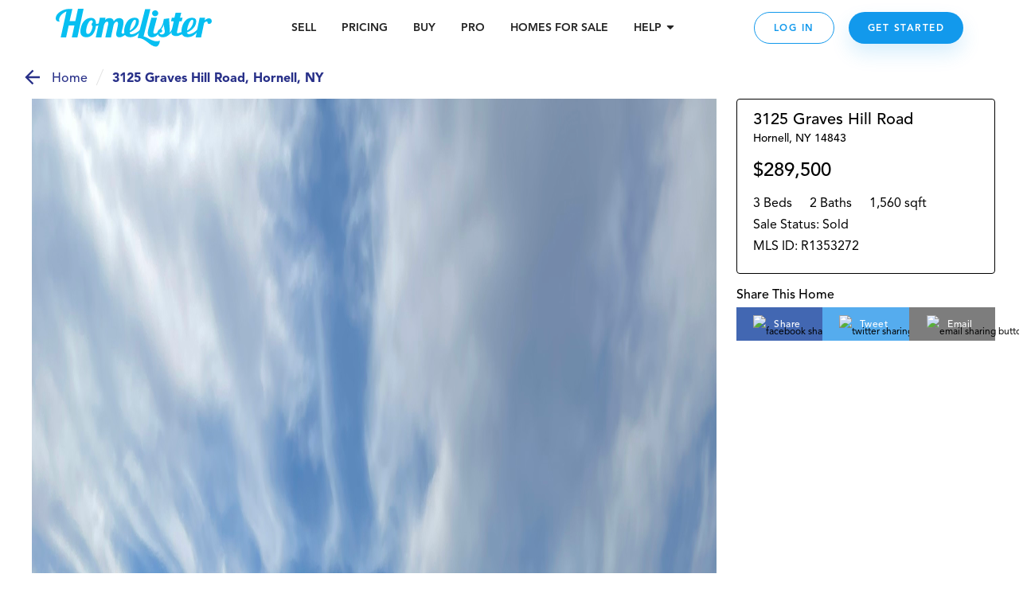

--- FILE ---
content_type: text/html; charset=utf-8
request_url: https://www.homelister.com/listing/3125-Graves-Hill-Road-14843
body_size: 44582
content:
<!DOCTYPE html><html lang="en-US"><head><meta charSet="utf-8"/><meta name="viewport" content="width=device-width, initial-scale=1"/><title>3125 Graves Hill Road, Hornell, NY R1353272 - HomeLister</title><meta name="description" content="3 bedroom/2 bathroom/1,560 square foot home at 3125 Graves Hill Road, Hornell, NY 14843 on HomeLister.com!"/><meta name="og:title" property="og:title" content="Check out this beautiful home on HomeLister.com! #homelister"/><meta name="og:url" property="og:url" content="https://www.homelister.com/listing/3125-Graves-Hill-Road-14843"/><meta name="og:image" property="og:image" content="https://s3.amazonaws.com/homelister-v2/60ed78bb0b2ed0001ce4ea59/p2MmmV9ESkiHiJnfoKIu_temp.jpg"/><meta name="og:description" property="og:description" content="Check out this beautiful 3 bedroom/2 bathroom/1,560 square foot home at 3125 Graves Hill Road, Hornell, NY 14843 on HomeLister.com! #homelister"/><meta name="og:site_name" property="og:site_name" content="HomeLister"/><script type="text/javascript" src="https://platform-api.sharethis.com/js/sharethis.js#property=601dcc829afb3500116211e1&amp;product=custom-share-buttons" async="" defer=""></script><meta name="next-head-count" content="10"/><script>(function(a,s,y,n,c,h,i,d,e){s.className+=' '+y;h.start=1*new Date;h.end=i=function(){s.className=s.className.replace(RegExp(' ?'+y),'')};(a[n]=a[n]||[]).hide=h;setTimeout(function(){i();h.end=null},c);h.timeout=c;})(window,document.documentElement,'async-hide','dataLayer',4000,{'undefined':true});</script><script>(function(w,d,s,l,i){w[l]=w[l]||[];w[l].push({'gtm.start':new Date().getTime(),event:'gtm.js'});var f=d.getElementsByTagName(s)[0],j=d.createElement(s),dl=l!='dataLayer'?'&l='+l:'';j.async=true;j.src='https://www.googletagmanager.com/gtm.js?id='+i+dl;f.parentNode.insertBefore(j,f);
          })(window,document,'script','dataLayer','GTM-WXVC2F3J');</script><script src="https://maps.googleapis.com/maps/api/js?key=AIzaSyBa12Q6KLW35igmiJMinq7lWEbl6Is9BRg&amp;libraries=places"></script><script src="https://www.google.com/recaptcha/enterprise.js?render=6LdEEIkaAAAAAHh3pI-_QupFaw3r5L3xvlfyzz4C" async="" defer=""></script><script async="" defer="">(function(){var w=window;var ic=w.Intercom;if(typeof ic==="function"){ic('reattach_activator');ic('update',intercomSettings);}else{var d=document;var i=function(){i.c(arguments)};i.q=[];i.c=function(args){i.q.push(args)};w.Intercom=i;function l(){setTimeout(function(){var s=d.createElement('script');s.type='text/javascript';s.async=true;s.src='https://widget.intercom.io/widget/ca5ddr6o';var x=d.getElementsByTagName('script')[0];x.parentNode.insertBefore(s,x);},3000)}if(w.attachEvent){w.attachEvent('onload',l);}else{w.addEventListener('load',l,false);}}})()</script><script>!function(){var analytics=window.analytics=window.analytics||[];if(!analytics.initialize)if(analytics.invoked)window.console&&console.error&&console.error("Segment snippet included twice.");else{analytics.invoked=!0;analytics.methods=["trackSubmit","trackClick","trackLink","trackForm","pageview","identify","reset","group","track","ready","alias","debug","page","once","off","on","addSourceMiddleware","addIntegrationMiddleware","setAnonymousId","addDestinationMiddleware"];analytics.factory=function(e){return function(){var t=Array.prototype.slice.call(arguments);t.unshift(e);analytics.push(t);return analytics}};for(var e=0;e<analytics.methods.length;e++){var t=analytics.methods[e];analytics[t]=analytics.factory(t)}analytics.load=function(e,t){var n=document.createElement("script");n.type="text/javascript";n.async=!0;n.src="https://cdn.segment.com/analytics.js/v1/"+e+"/analytics.min.js";var a=document.getElementsByTagName("script")[0];a.parentNode.insertBefore(n,a);analytics._loadOptions=t};analytics.SNIPPET_VERSION="4.1.0";
            analytics.load("5GoWVs6LiF5cMdYGWGXa51C7E7zduORd");
            analytics.page();
            }}();</script><script>(function(w,d,t,r,u){w[u]=w[u]||[];w[u].push({'projectId':'10000','properties':{'pixelId':'10098327'}});var s=d.createElement(t);s.src=r;s.async=true;s.onload=s.onreadystatechange=function(){var y,rs=this.readyState,c=w[u];if(rs&&rs!="complete"&&rs!="loaded"){return}try{y=YAHOO.ywa.I13N.fireBeacon;w[u]=[];w[u].push=function(p){y([p])};y(c)}catch(e){}};var scr=d.getElementsByTagName(t)[0],par=scr.parentNode;par.insertBefore(s,scr)})(window,document,"script","https://s.yimg.com/wi/ytc.js","dotq");</script><link rel="preload" href="/_next/static/css/1121db31ac55e09c.css" as="style"/><link rel="stylesheet" href="/_next/static/css/1121db31ac55e09c.css" data-n-g=""/><noscript data-n-css=""></noscript><script defer="" nomodule="" src="/_next/static/chunks/polyfills-c67a75d1b6f99dc8.js"></script><script src="/_next/static/chunks/webpack-9fc71065700ae926.js" defer=""></script><script src="/_next/static/chunks/framework-4e3aabe749d36ff3.js" defer=""></script><script src="/_next/static/chunks/main-695b23f6db4b20fb.js" defer=""></script><script src="/_next/static/chunks/pages/_app-decc6062261dbbab.js" defer=""></script><script src="/_next/static/chunks/a4c92b5b-2294d0513ffc0619.js" defer=""></script><script src="/_next/static/chunks/2474-2fc0d03bef80381d.js" defer=""></script><script src="/_next/static/chunks/4702-f6a6e2ea4209e2d4.js" defer=""></script><script src="/_next/static/chunks/3731-4187b721d9094552.js" defer=""></script><script src="/_next/static/chunks/6203-66b6299f61dcee73.js" defer=""></script><script src="/_next/static/chunks/3959-350272576eca9106.js" defer=""></script><script src="/_next/static/chunks/pages/listing/%5Bid%5D-9256658b53835c1a.js" defer=""></script><script src="/_next/static/-h43xrKzgEQG3R2kLd4jc/_buildManifest.js" defer=""></script><script src="/_next/static/-h43xrKzgEQG3R2kLd4jc/_ssgManifest.js" defer=""></script><style data-styled="" data-styled-version="5.3.3">.jqxDEn{display:-webkit-box;display:-webkit-flex;display:-ms-flexbox;display:flex;-webkit-box-pack:center;-webkit-justify-content:center;-ms-flex-pack:center;justify-content:center;-webkit-align-items:center;-webkit-box-align:center;-ms-flex-align:center;align-items:center;}/*!sc*/
.jqxDEn svg{width:400px;height:58px;}/*!sc*/
.jqxDEn path{fill:#07bff1;}/*!sc*/
data-styled.g1[id="sc-994e6830-0"]{content:"jqxDEn,"}/*!sc*/
.hIylbN{display:block;width:148px;cursor:pointer;}/*!sc*/
@media (min-width:768px){.hIylbN{width:175px;}}/*!sc*/
@media (min-width:1024px){.hIylbN{width:196px;}}/*!sc*/
data-styled.g2[id="sc-6a2e6614-0"]{content:"hIylbN,"}/*!sc*/
.DYSth{-webkit-text-decoration:none;text-decoration:none;color:inherit;cursor:pointer;}/*!sc*/
.DYSth:hover,.DYSth:focus,.DYSth:active{-webkit-text-decoration:none;text-decoration:none;color:inherit;}/*!sc*/
data-styled.g3[id="sc-9deaa4b1-0"]{content:"DYSth,"}/*!sc*/
.kWPhJG{width:15px;height:15px;-webkit-flex-basis:15px;-ms-flex-preferred-size:15px;flex-basis:15px;-webkit-flex-shrink:0;-ms-flex-negative:0;flex-shrink:0;-webkit-box-flex:0;-webkit-flex-grow:0;-ms-flex-positive:0;flex-grow:0;}/*!sc*/
@media (min-width:768px){.kWPhJG{display:block;width:15px;height:15px;-webkit-flex-basis:15px;-ms-flex-preferred-size:15px;flex-basis:15px;}}/*!sc*/
@media (min-width:1024px){.kWPhJG{display:block;width:15px;height:15px;-webkit-flex-basis:15px;-ms-flex-preferred-size:15px;flex-basis:15px;}}/*!sc*/
@media (min-width:1440px){.kWPhJG{display:block;width:15px;height:15px;-webkit-flex-basis:15px;-ms-flex-preferred-size:15px;flex-basis:15px;}}/*!sc*/
.eKWGim{width:5px;height:5px;-webkit-flex-basis:5px;-ms-flex-preferred-size:5px;flex-basis:5px;-webkit-flex-shrink:0;-ms-flex-negative:0;flex-shrink:0;-webkit-box-flex:0;-webkit-flex-grow:0;-ms-flex-positive:0;flex-grow:0;}/*!sc*/
@media (min-width:768px){.eKWGim{display:block;width:5px;height:5px;-webkit-flex-basis:5px;-ms-flex-preferred-size:5px;flex-basis:5px;}}/*!sc*/
@media (min-width:1024px){.eKWGim{display:block;width:5px;height:5px;-webkit-flex-basis:5px;-ms-flex-preferred-size:5px;flex-basis:5px;}}/*!sc*/
@media (min-width:1440px){.eKWGim{display:block;width:5px;height:5px;-webkit-flex-basis:5px;-ms-flex-preferred-size:5px;flex-basis:5px;}}/*!sc*/
.MgVX{width:10px;height:10px;-webkit-flex-basis:10px;-ms-flex-preferred-size:10px;flex-basis:10px;-webkit-flex-shrink:0;-ms-flex-negative:0;flex-shrink:0;-webkit-box-flex:0;-webkit-flex-grow:0;-ms-flex-positive:0;flex-grow:0;display:none;}/*!sc*/
@media (min-width:768px){.MgVX{display:block;width:10px;height:10px;-webkit-flex-basis:10px;-ms-flex-preferred-size:10px;flex-basis:10px;}}/*!sc*/
@media (min-width:1024px){.MgVX{display:block;width:10px;height:10px;-webkit-flex-basis:10px;-ms-flex-preferred-size:10px;flex-basis:10px;}}/*!sc*/
@media (min-width:1440px){.MgVX{display:block;width:10px;height:10px;-webkit-flex-basis:10px;-ms-flex-preferred-size:10px;flex-basis:10px;}}/*!sc*/
.ihjEAe{width:22px;height:22px;-webkit-flex-basis:22px;-ms-flex-preferred-size:22px;flex-basis:22px;-webkit-flex-shrink:0;-ms-flex-negative:0;flex-shrink:0;-webkit-box-flex:0;-webkit-flex-grow:0;-ms-flex-positive:0;flex-grow:0;}/*!sc*/
@media (min-width:768px){.ihjEAe{display:block;width:22px;height:22px;-webkit-flex-basis:22px;-ms-flex-preferred-size:22px;flex-basis:22px;}}/*!sc*/
@media (min-width:1024px){.ihjEAe{display:block;width:22px;height:22px;-webkit-flex-basis:22px;-ms-flex-preferred-size:22px;flex-basis:22px;}}/*!sc*/
@media (min-width:1440px){.ihjEAe{display:block;width:22px;height:22px;-webkit-flex-basis:22px;-ms-flex-preferred-size:22px;flex-basis:22px;}}/*!sc*/
.dTtghG{width:10px;height:10px;-webkit-flex-basis:10px;-ms-flex-preferred-size:10px;flex-basis:10px;-webkit-flex-shrink:0;-ms-flex-negative:0;flex-shrink:0;-webkit-box-flex:0;-webkit-flex-grow:0;-ms-flex-positive:0;flex-grow:0;}/*!sc*/
@media (min-width:768px){.dTtghG{display:block;width:10px;height:10px;-webkit-flex-basis:10px;-ms-flex-preferred-size:10px;flex-basis:10px;}}/*!sc*/
@media (min-width:1024px){.dTtghG{display:block;width:10px;height:10px;-webkit-flex-basis:10px;-ms-flex-preferred-size:10px;flex-basis:10px;}}/*!sc*/
@media (min-width:1440px){.dTtghG{display:block;width:10px;height:10px;-webkit-flex-basis:10px;-ms-flex-preferred-size:10px;flex-basis:10px;}}/*!sc*/
.jalexS{width:10px;height:10px;-webkit-flex-basis:10px;-ms-flex-preferred-size:10px;flex-basis:10px;-webkit-flex-shrink:0;-ms-flex-negative:0;flex-shrink:0;-webkit-box-flex:0;-webkit-flex-grow:0;-ms-flex-positive:0;flex-grow:0;}/*!sc*/
@media (min-width:768px){.jalexS{display:block;width:5px;height:5px;-webkit-flex-basis:5px;-ms-flex-preferred-size:5px;flex-basis:5px;}}/*!sc*/
@media (min-width:1024px){.jalexS{display:block;width:5px;height:5px;-webkit-flex-basis:5px;-ms-flex-preferred-size:5px;flex-basis:5px;}}/*!sc*/
@media (min-width:1440px){.jalexS{display:block;width:5px;height:5px;-webkit-flex-basis:5px;-ms-flex-preferred-size:5px;flex-basis:5px;}}/*!sc*/
.kzoEhG{width:35px;height:35px;-webkit-flex-basis:35px;-ms-flex-preferred-size:35px;flex-basis:35px;-webkit-flex-shrink:0;-ms-flex-negative:0;flex-shrink:0;-webkit-box-flex:0;-webkit-flex-grow:0;-ms-flex-positive:0;flex-grow:0;}/*!sc*/
@media (min-width:768px){.kzoEhG{display:block;width:35px;height:35px;-webkit-flex-basis:35px;-ms-flex-preferred-size:35px;flex-basis:35px;}}/*!sc*/
@media (min-width:1024px){.kzoEhG{display:block;width:35px;height:35px;-webkit-flex-basis:35px;-ms-flex-preferred-size:35px;flex-basis:35px;}}/*!sc*/
@media (min-width:1440px){.kzoEhG{display:block;width:35px;height:35px;-webkit-flex-basis:35px;-ms-flex-preferred-size:35px;flex-basis:35px;}}/*!sc*/
.bXWSjy{width:45px;height:45px;-webkit-flex-basis:45px;-ms-flex-preferred-size:45px;flex-basis:45px;-webkit-flex-shrink:0;-ms-flex-negative:0;flex-shrink:0;-webkit-box-flex:0;-webkit-flex-grow:0;-ms-flex-positive:0;flex-grow:0;}/*!sc*/
@media (min-width:768px){.bXWSjy{display:block;width:45px;height:45px;-webkit-flex-basis:45px;-ms-flex-preferred-size:45px;flex-basis:45px;}}/*!sc*/
@media (min-width:1024px){.bXWSjy{display:block;width:45px;height:45px;-webkit-flex-basis:45px;-ms-flex-preferred-size:45px;flex-basis:45px;}}/*!sc*/
@media (min-width:1440px){.bXWSjy{display:block;width:45px;height:45px;-webkit-flex-basis:45px;-ms-flex-preferred-size:45px;flex-basis:45px;}}/*!sc*/
.bepjMK{width:14px;height:14px;-webkit-flex-basis:14px;-ms-flex-preferred-size:14px;flex-basis:14px;-webkit-flex-shrink:0;-ms-flex-negative:0;flex-shrink:0;-webkit-box-flex:0;-webkit-flex-grow:0;-ms-flex-positive:0;flex-grow:0;}/*!sc*/
@media (min-width:768px){.bepjMK{display:block;width:14px;height:14px;-webkit-flex-basis:14px;-ms-flex-preferred-size:14px;flex-basis:14px;}}/*!sc*/
@media (min-width:1024px){.bepjMK{display:block;width:14px;height:14px;-webkit-flex-basis:14px;-ms-flex-preferred-size:14px;flex-basis:14px;}}/*!sc*/
@media (min-width:1440px){.bepjMK{display:block;width:14px;height:14px;-webkit-flex-basis:14px;-ms-flex-preferred-size:14px;flex-basis:14px;}}/*!sc*/
.bPRqDi{width:36px;height:36px;-webkit-flex-basis:36px;-ms-flex-preferred-size:36px;flex-basis:36px;-webkit-flex-shrink:0;-ms-flex-negative:0;flex-shrink:0;-webkit-box-flex:0;-webkit-flex-grow:0;-ms-flex-positive:0;flex-grow:0;}/*!sc*/
@media (min-width:768px){.bPRqDi{display:block;width:36px;height:36px;-webkit-flex-basis:36px;-ms-flex-preferred-size:36px;flex-basis:36px;}}/*!sc*/
@media (min-width:1024px){.bPRqDi{display:block;width:36px;height:36px;-webkit-flex-basis:36px;-ms-flex-preferred-size:36px;flex-basis:36px;}}/*!sc*/
@media (min-width:1440px){.bPRqDi{display:block;width:36px;height:36px;-webkit-flex-basis:36px;-ms-flex-preferred-size:36px;flex-basis:36px;}}/*!sc*/
.elaoFa{width:12px;height:12px;-webkit-flex-basis:12px;-ms-flex-preferred-size:12px;flex-basis:12px;-webkit-flex-shrink:0;-ms-flex-negative:0;flex-shrink:0;-webkit-box-flex:0;-webkit-flex-grow:0;-ms-flex-positive:0;flex-grow:0;}/*!sc*/
@media (min-width:768px){.elaoFa{display:block;width:12px;height:12px;-webkit-flex-basis:12px;-ms-flex-preferred-size:12px;flex-basis:12px;}}/*!sc*/
@media (min-width:1024px){.elaoFa{display:block;width:12px;height:12px;-webkit-flex-basis:12px;-ms-flex-preferred-size:12px;flex-basis:12px;}}/*!sc*/
@media (min-width:1440px){.elaoFa{display:block;width:12px;height:12px;-webkit-flex-basis:12px;-ms-flex-preferred-size:12px;flex-basis:12px;}}/*!sc*/
.epeqzy{width:36px;height:36px;-webkit-flex-basis:36px;-ms-flex-preferred-size:36px;flex-basis:36px;-webkit-flex-shrink:0;-ms-flex-negative:0;flex-shrink:0;-webkit-box-flex:0;-webkit-flex-grow:0;-ms-flex-positive:0;flex-grow:0;}/*!sc*/
@media (min-width:768px){.epeqzy{display:block;width:36px;height:36px;-webkit-flex-basis:36px;-ms-flex-preferred-size:36px;flex-basis:36px;}}/*!sc*/
@media (min-width:1024px){.epeqzy{display:block;display:none;width:36px;height:36px;-webkit-flex-basis:36px;-ms-flex-preferred-size:36px;flex-basis:36px;}}/*!sc*/
@media (min-width:1440px){.epeqzy{display:block;display:none;width:36px;height:36px;-webkit-flex-basis:36px;-ms-flex-preferred-size:36px;flex-basis:36px;}}/*!sc*/
.itpOce{width:24px;height:24px;-webkit-flex-basis:24px;-ms-flex-preferred-size:24px;flex-basis:24px;-webkit-flex-shrink:0;-ms-flex-negative:0;flex-shrink:0;-webkit-box-flex:0;-webkit-flex-grow:0;-ms-flex-positive:0;flex-grow:0;}/*!sc*/
@media (min-width:768px){.itpOce{display:block;width:24px;height:24px;-webkit-flex-basis:24px;-ms-flex-preferred-size:24px;flex-basis:24px;}}/*!sc*/
@media (min-width:1024px){.itpOce{display:block;width:50px;height:50px;-webkit-flex-basis:50px;-ms-flex-preferred-size:50px;flex-basis:50px;}}/*!sc*/
@media (min-width:1440px){.itpOce{display:block;width:50px;height:50px;-webkit-flex-basis:50px;-ms-flex-preferred-size:50px;flex-basis:50px;}}/*!sc*/
.gYgUhG{width:20px;height:20px;-webkit-flex-basis:20px;-ms-flex-preferred-size:20px;flex-basis:20px;-webkit-flex-shrink:0;-ms-flex-negative:0;flex-shrink:0;-webkit-box-flex:0;-webkit-flex-grow:0;-ms-flex-positive:0;flex-grow:0;}/*!sc*/
@media (min-width:768px){.gYgUhG{display:block;width:20px;height:20px;-webkit-flex-basis:20px;-ms-flex-preferred-size:20px;flex-basis:20px;}}/*!sc*/
@media (min-width:1024px){.gYgUhG{display:block;width:20px;height:20px;-webkit-flex-basis:20px;-ms-flex-preferred-size:20px;flex-basis:20px;}}/*!sc*/
@media (min-width:1440px){.gYgUhG{display:block;width:20px;height:20px;-webkit-flex-basis:20px;-ms-flex-preferred-size:20px;flex-basis:20px;}}/*!sc*/
.eOjpKU{width:50px;height:50px;-webkit-flex-basis:50px;-ms-flex-preferred-size:50px;flex-basis:50px;-webkit-flex-shrink:0;-ms-flex-negative:0;flex-shrink:0;-webkit-box-flex:0;-webkit-flex-grow:0;-ms-flex-positive:0;flex-grow:0;}/*!sc*/
@media (min-width:768px){.eOjpKU{display:block;width:70px;height:70px;-webkit-flex-basis:70px;-ms-flex-preferred-size:70px;flex-basis:70px;}}/*!sc*/
@media (min-width:1024px){.eOjpKU{display:block;width:50px;height:50px;-webkit-flex-basis:50px;-ms-flex-preferred-size:50px;flex-basis:50px;}}/*!sc*/
@media (min-width:1440px){.eOjpKU{display:block;width:50px;height:50px;-webkit-flex-basis:50px;-ms-flex-preferred-size:50px;flex-basis:50px;}}/*!sc*/
data-styled.g11[id="sc-11ce0ebb-0"]{content:"kWPhJG,eKWGim,MgVX,ihjEAe,dTtghG,jalexS,kzoEhG,bXWSjy,bepjMK,bPRqDi,elaoFa,epeqzy,itpOce,gYgUhG,eOjpKU,"}/*!sc*/
.hruplU{height:1px;width:100%;border-bottom:1px solid rgba(255,255,255,0.2);}/*!sc*/
@media (min-width:768px){}/*!sc*/
@media (min-width:1024px){}/*!sc*/
.ccidIt{height:1px;width:100%;border-bottom:1px solid rgba(255,255,255,0.2);}/*!sc*/
@media (min-width:768px){}/*!sc*/
@media (min-width:1024px){.ccidIt{display:none;}}/*!sc*/
data-styled.g12[id="sc-b164d209-0"]{content:"hruplU,ccidIt,"}/*!sc*/
.bWOpId{margin:0;font-weight:800;font-size:14px;text-align:inherit;color:#242424;line-height:19px;}/*!sc*/
data-styled.g29[id="sc-37a643df-0"]{content:"bWOpId,"}/*!sc*/
.eJJZzX{cursor:pointer;}/*!sc*/
.eJJZzX:visited > *{color:#0d6da8;}/*!sc*/
.eJJZzX > *{color:#1299ec;-webkit-text-decoration:underline;text-decoration:underline;}/*!sc*/
.eJJZzX > *:hover,.eJJZzX > *:focus,.eJJZzX > *:active{color:#41adf0;}/*!sc*/
data-styled.g43[id="sc-6cfe7f0d-0"]{content:"eJJZzX,"}/*!sc*/
.ipGHXF{width:100%;max-width:320px;}/*!sc*/
@media (min-width:768px){.ipGHXF{max-width:1140px;}}/*!sc*/
data-styled.g45[id="sc-afa585c0-1"]{content:"ipGHXF,"}/*!sc*/
.kNtvZk{position:relative;width:100%;display:-webkit-box;display:-webkit-flex;display:-ms-flexbox;display:flex;-webkit-flex-direction:column;-ms-flex-direction:column;flex-direction:column;-webkit-box-pack:center;-webkit-justify-content:center;-ms-flex-pack:center;justify-content:center;-webkit-align-items:center;-webkit-box-align:center;-ms-flex-align:center;align-items:center;padding:0 15px;color:white;background-color:#222222;}/*!sc*/
@media (min-width:768px){.kNtvZk{padding:0 50px;}}/*!sc*/
data-styled.g46[id="sc-afa585c0-2"]{content:"kNtvZk,"}/*!sc*/
.WNhse{display:grid;grid-template-columns:1fr 1fr;grid-column-gap:30px;grid-row-gap:36px;}/*!sc*/
@media (min-width:768px){.WNhse{grid-template-columns:repeat(3,1fr);}}/*!sc*/
@media (min-width:1024px){.WNhse{grid-template-columns:repeat(5,1fr);}}/*!sc*/
.iDBDsJ{display:grid;grid-template-columns:1fr 1fr;grid-column-gap:30px;grid-row-gap:20px;}/*!sc*/
@media (min-width:768px){.iDBDsJ{grid-template-columns:repeat(3,1fr);}}/*!sc*/
@media (min-width:1024px){.iDBDsJ{grid-template-columns:repeat(5,1fr);}}/*!sc*/
data-styled.g47[id="sc-afa585c0-3"]{content:"WNhse,iDBDsJ,"}/*!sc*/
.fFKaFW{grid-column:1 / span 2;grid-row:auto;}/*!sc*/
@media (min-width:768px){.fFKaFW{grid-column:1 / span 3;grid-row:auto;}}/*!sc*/
@media (min-width:1024px){.fFKaFW{grid-column:auto;grid-row:1 / 4;}}/*!sc*/
.dEoIqP{grid-column:1 / span 2;grid-row:auto;}/*!sc*/
@media (min-width:768px){.dEoIqP{grid-column:auto / span 1;grid-row:auto;}}/*!sc*/
@media (min-width:1024px){.dEoIqP{grid-column:2 / span 2;grid-row:auto;}}/*!sc*/
.jCicDl{grid-column:1 / span 2;grid-row:auto;}/*!sc*/
@media (min-width:768px){.jCicDl{grid-column:auto / span 1;grid-row:auto;}}/*!sc*/
@media (min-width:1024px){.jCicDl{grid-column:4 / span 2;grid-row:auto;}}/*!sc*/
data-styled.g48[id="sc-afa585c0-4"]{content:"fFKaFW,dEoIqP,jCicDl,"}/*!sc*/
.cEMSPv{width:100%;}/*!sc*/
.ciCnkZ{width:100%;display:-webkit-box;display:-webkit-flex;display:-ms-flexbox;display:flex;-webkit-flex-direction:column;-ms-flex-direction:column;flex-direction:column;-webkit-box-pack:center;-webkit-justify-content:center;-ms-flex-pack:center;justify-content:center;-webkit-align-items:center;-webkit-box-align:center;-ms-flex-align:center;align-items:center;}/*!sc*/
data-styled.g49[id="sc-afa585c0-5"]{content:"cEMSPv,ciCnkZ,"}/*!sc*/
.iLueOT{display:-webkit-box;display:-webkit-flex;display:-ms-flexbox;display:flex;-webkit-flex-direction:column;-ms-flex-direction:column;flex-direction:column;-webkit-box-pack:center;-webkit-justify-content:center;-ms-flex-pack:center;justify-content:center;-webkit-align-items:center;-webkit-box-align:center;-ms-flex-align:center;align-items:center;}/*!sc*/
@media (min-width:1024px){.iLueOT{-webkit-flex-direction:row;-ms-flex-direction:row;flex-direction:row;}}/*!sc*/
data-styled.g50[id="sc-afa585c0-6"]{content:"iLueOT,"}/*!sc*/
.gUpsNo{background-color:none;height:24px;}/*!sc*/
@media (min-width:1024px){.gUpsNo{display:block;width:1px;height:100px;margin:0 30px;background-color:rgba(255,255,255,0.2);}}/*!sc*/
data-styled.g51[id="sc-afa585c0-7"]{content:"gUpsNo,"}/*!sc*/
.heVtWy{width:200px;}/*!sc*/
data-styled.g52[id="sc-afa585c0-8"]{content:"heVtWy,"}/*!sc*/
.gUOSKl{display:-webkit-box;display:-webkit-flex;display:-ms-flexbox;display:flex;margin-top:-5px;}/*!sc*/
data-styled.g53[id="sc-afa585c0-9"]{content:"gUOSKl,"}/*!sc*/
.dlxVEw{font-weight:800;font-size:18px;text-align:center;color:#FFFFFF;}/*!sc*/
data-styled.g54[id="sc-afa585c0-10"]{content:"dlxVEw,"}/*!sc*/
.ewFKBJ{text-transform:uppercase;font-style:normal;font-weight:800;font-size:14px;white-space:nowrap;color:#07BFF1;display:block;width:100%;margin:10px 0;}/*!sc*/
@media (min-width:1024px){.ewFKBJ{margin:0px;}}/*!sc*/
.jbHEXL{text-transform:uppercase;font-style:normal;font-weight:800;font-size:14px;white-space:nowrap;color:#CCF4FF;display:block;width:100%;margin:10px 0;}/*!sc*/
@media (min-width:1024px){.jbHEXL{margin:0px;}}/*!sc*/
data-styled.g55[id="sc-afa585c0-11"]{content:"ewFKBJ,jbHEXL,"}/*!sc*/
.cVgNEu{font-weight:300;font-size:14px;word-break:none;white-space:wrap;color:#FFFFFF;cursor:pointer;}/*!sc*/
.iRBkpP{font-weight:300;font-size:14px;word-break:none;white-space:wrap;color:grey21;cursor:pointer;}/*!sc*/
data-styled.g56[id="sc-afa585c0-12"]{content:"cVgNEu,iRBkpP,"}/*!sc*/
.kVEvvP{font-size:12px;text-align:center;color:#FFFFFF;padding:0 5px;}/*!sc*/
data-styled.g57[id="sc-afa585c0-13"]{content:"kVEvvP,"}/*!sc*/
.jupIIs{font-style:normal;font-weight:900;font-size:14px;line-height:18px;color:#FFFFFF;cursor:pointer;}/*!sc*/
data-styled.g58[id="sc-afa585c0-14"]{content:"jupIIs,"}/*!sc*/
.jXOWyb{display:-webkit-box;display:-webkit-flex;display:-ms-flexbox;display:flex;-webkit-flex-direction:column;-ms-flex-direction:column;flex-direction:column;-webkit-box-pack:center;-webkit-justify-content:center;-ms-flex-pack:center;justify-content:center;-webkit-align-items:center;-webkit-box-align:center;-ms-flex-align:center;align-items:center;max-width:100%;}/*!sc*/
@media (min-width:768px){.jXOWyb{-webkit-flex-direction:row;-ms-flex-direction:row;flex-direction:row;}}/*!sc*/
data-styled.g59[id="sc-afa585c0-15"]{content:"jXOWyb,"}/*!sc*/
.rtoUj{width:200px;height:auto;}/*!sc*/
.rtoXt{width:150px;height:auto;}/*!sc*/
.jEWVWU{width:94px;height:auto;}/*!sc*/
.cBCEHB{width:150pxpx;height:auto;}/*!sc*/
data-styled.g60[id="sc-afa585c0-16"]{content:"rtoUj,rtoXt,jEWVWU,cBCEHB,"}/*!sc*/
.FsqoO{padding:0px 15px 0;}/*!sc*/
@media (max-width:415px){}/*!sc*/
data-styled.g61[id="sc-a0965c72-0"]{content:"FsqoO,"}/*!sc*/
.jLKuAy{margin:0;font-weight:300;font-size:24px;line-height:34px;text-align:center;color:#000000;}/*!sc*/
@media (min-width:768px){.jLKuAy{font-weight:300;font-size:42px;line-height:50px;margin-bottom:10px;}}/*!sc*/
@media (min-width:1024px){.jLKuAy{font-size:42px;line-height:58px;}}/*!sc*/
data-styled.g62[id="sc-a0965c72-1"]{content:"jLKuAy,"}/*!sc*/
.KsFpN{font-style:normal;font-weight:normal;font-size:16px;line-height:24px;text-align:center;color:#000000;}/*!sc*/
@media (min-width:768px){.KsFpN{font-size:18px;line-height:28px;}}/*!sc*/
@media (min-width:1024px){.KsFpN{font-size:22px;}}/*!sc*/
data-styled.g65[id="sc-a0965c72-4"]{content:"KsFpN,"}/*!sc*/
.gxfWdQ{margin:0 auto;max-width:auto;}/*!sc*/
data-styled.g66[id="sc-a0965c72-5"]{content:"gxfWdQ,"}/*!sc*/
.hNNlwl{position:fixed;display:none;bottom:0px;right:0px;background:#FFFFFF;width:100px;height:100px;z-index:100001;-webkit-transition:all 1s ease-in-out;transition:all 1s ease-in-out;}/*!sc*/
@media (min-width:768px){.hNNlwl{-webkit-transition:all 1s ease-in-out;transition:all 1s ease-in-out;height:100px;width:100px;}}/*!sc*/
@media (min-width:1920px){.hNNlwl{right:0px;-webkit-transition:none;transition:none;}}/*!sc*/
.guHAa-d{position:fixed;display:none;bottom:0px;right:0px;background:#FFFFFF;width:100px;height:100px;z-index:100001;-webkit-transition:all 1s ease-in-out;transition:all 1s ease-in-out;}/*!sc*/
@media (min-width:768px){.guHAa-d{-webkit-transition:all 1s ease-in-out;transition:all 1s ease-in-out;height:100px;width:100px;}}/*!sc*/
@media (min-width:1920px){.guHAa-d{right:px;-webkit-transition:none;transition:none;}}/*!sc*/
data-styled.g83[id="sc-37aadae4-0"]{content:"hNNlwl,guHAa-d,"}/*!sc*/
.fSScBL{background:transparent;z-index:2147483002;}/*!sc*/
data-styled.g84[id="sc-37aadae4-1"]{content:"fSScBL,"}/*!sc*/
.eMqBrw{display:none;width:100vw;height:calc(100vh - 70px);position:absolute;top:0px;bottom:0;left:0;right:0;-webkit-flex-direction:column;-ms-flex-direction:column;flex-direction:column;-webkit-align-items:center;-webkit-box-align:center;-ms-flex-align:center;align-items:center;-webkit-box-pack:center;-webkit-justify-content:center;-ms-flex-pack:center;justify-content:center;background-color:#FFFFFF;z-index:100000;overflow:hidden;}/*!sc*/
@media (min-width:768px){.eMqBrw{height:calc(100vh - 70px);}}/*!sc*/
data-styled.g85[id="sc-544aa01d-0"]{content:"eMqBrw,"}/*!sc*/
.cigHbC{max-width:700px;}/*!sc*/
data-styled.g86[id="sc-544aa01d-1"]{content:"cigHbC,"}/*!sc*/
.hOpAUY{position:fixed;top:0;display:-webkit-box;display:-webkit-flex;display:-ms-flexbox;display:flex;-webkit-box-pack:center;-webkit-justify-content:center;-ms-flex-pack:center;justify-content:center;width:100%;margin:0 auto;height:70px;background-color:#FFFFFF;z-index:100000;-webkit-transition:background-color 200ms ease-in;transition:background-color 200ms ease-in;}/*!sc*/
@media (orientation:portrait){}/*!sc*/
@media (min-width:768px){.hOpAUY{height:70px;overflow:visible;}}/*!sc*/
@media (min-width:1153px){.hOpAUY{overflow:visible;}}/*!sc*/
data-styled.g103[id="sc-51e9b55d-0"]{content:"hOpAUY,"}/*!sc*/
.cuCWxM{display:-webkit-box;display:-webkit-flex;display:-ms-flexbox;display:flex;-webkit-box-pack:justify;-webkit-justify-content:space-between;-ms-flex-pack:justify;justify-content:space-between;-webkit-align-items:center;-webkit-box-align:center;-ms-flex-align:center;align-items:center;width:100%;margin:0 24px;height:70px;}/*!sc*/
@media (min-width:768px){.cuCWxM{height:100%;margin:0 42px;}}/*!sc*/
@media (min-width:1024px){.cuCWxM{max-width:1140px;}}/*!sc*/
data-styled.g104[id="sc-51e9b55d-1"]{content:"cuCWxM,"}/*!sc*/
.hrsRAS{display:-webkit-box;display:-webkit-flex;display:-ms-flexbox;display:flex;padding-top:5px;}/*!sc*/
@media (min-width:768px){.hrsRAS{padding-top:0;}}/*!sc*/
data-styled.g105[id="sc-51e9b55d-2"]{content:"hrsRAS,"}/*!sc*/
.hHUvMc{display:-webkit-box;display:-webkit-flex;display:-ms-flexbox;display:flex;-webkit-box-pack:space-around;-webkit-justify-content:space-around;-ms-flex-pack:space-around;justify-content:space-around;}/*!sc*/
data-styled.g106[id="sc-51e9b55d-3"]{content:"hHUvMc,"}/*!sc*/
.jClPBW{display:none;}/*!sc*/
@media (min-width:1024px){.jClPBW{display:-webkit-box;display:-webkit-flex;display:-ms-flexbox;display:flex;}}/*!sc*/
data-styled.g107[id="sc-51e9b55d-4"]{content:"jClPBW,"}/*!sc*/
.ctUObO{position:relative;}/*!sc*/
data-styled.g108[id="sc-f756ad93-0"]{content:"ctUObO,"}/*!sc*/
.leWmkK{margin-top:70px;min-height:calc(70vh - 70px);}/*!sc*/
@media (min-width:768px){.leWmkK{margin-top:70px;min-height:calc(70vh - 70px);}}/*!sc*/
data-styled.g109[id="sc-f756ad93-1"]{content:"leWmkK,"}/*!sc*/
.cgYNQN{margin-left:15px;margin-top:15px;margin:0;display:-webkit-box;display:-webkit-flex;display:-ms-flexbox;display:flex;-webkit-align-items:center;-webkit-box-align:center;-ms-flex-align:center;align-items:center;}/*!sc*/
@media (min-width:768px){.cgYNQN{display:-webkit-box;display:-webkit-flex;display:-ms-flexbox;display:flex;margin-left:30px;margin:0;}}/*!sc*/
data-styled.g119[id="sc-b86dce96-0"]{content:"cgYNQN,"}/*!sc*/
.bPBXXF{padding-top:2px;font-style:normal;font-weight:900;font-size:16px;line-height:20px;-webkit-text-decoration:none;text-decoration:none;color:#293189;cursor:cursor;}/*!sc*/
.bPBXXF:visited{color:#293189;}/*!sc*/
data-styled.g120[id="sc-b86dce96-1"]{content:"bPBXXF,"}/*!sc*/
.iDnslC{-webkit-transform:rotate(180deg);-ms-transform:rotate(180deg);transform:rotate(180deg);}/*!sc*/
data-styled.g122[id="sc-b86dce96-3"]{content:"iDnslC,"}/*!sc*/
.bdPUxG{height:400px;width:100%;display:-webkit-box;display:-webkit-flex;display:-ms-flexbox;display:flex;-webkit-box-pack:center;-webkit-justify-content:center;-ms-flex-pack:center;justify-content:center;-webkit-align-items:center;-webkit-box-align:center;-ms-flex-align:center;align-items:center;}/*!sc*/
@media (min-width:768px){.bdPUxG{padding:0 20px;}}/*!sc*/
data-styled.g131[id="sc-52fcb589-0"]{content:"bdPUxG,"}/*!sc*/
.dMBoUg{padding:10px 20px;}/*!sc*/
data-styled.g132[id="sc-c1b4a558-0"]{content:"dMBoUg,"}/*!sc*/
.jXNeJv{font-style:normal;font-size:16px;line-height:24px;}/*!sc*/
data-styled.g133[id="sc-c1b4a558-1"]{content:"jXNeJv,"}/*!sc*/
.ewruWj{border:1px solid #000000;border-radius:4px;padding:12px 20px;}/*!sc*/
data-styled.g172[id="sc-3181bc98-0"]{content:"ewruWj,"}/*!sc*/
.dFcHZC{font-style:normal;font-weight:500;font-size:20px;line-height:27px;color:#000000;}/*!sc*/
data-styled.g173[id="sc-3181bc98-1"]{content:"dFcHZC,"}/*!sc*/
.iSdDij{font-size:14px;line-height:19px;}/*!sc*/
data-styled.g174[id="sc-3181bc98-2"]{content:"iSdDij,"}/*!sc*/
.cMIwpE{font-style:normal;font-weight:500;font-size:24px;line-height:62px;color:#000000;}/*!sc*/
data-styled.g175[id="sc-3181bc98-3"]{content:"cMIwpE,"}/*!sc*/
.fChVCt{display:-webkit-box;display:-webkit-flex;display:-ms-flexbox;display:flex;}/*!sc*/
data-styled.g176[id="sc-3181bc98-4"]{content:"fChVCt,"}/*!sc*/
.ekUnRa{font-style:normal;font-weight:normal;font-size:16px;line-height:22px;color:#000000;}/*!sc*/
data-styled.g177[id="sc-3181bc98-5"]{content:"ekUnRa,"}/*!sc*/
.bHqnXj{font-size:14px;line-height:20px;margin-top:10px;}/*!sc*/
data-styled.g178[id="sc-3181bc98-6"]{content:"bHqnXj,"}/*!sc*/
.egBsxj{box-sizing:border-box;margin:0px;-webkit-flex:1 0 auto;-ms-flex:1 0 auto;flex:1 0 auto;max-width:100%;min-width:100%;display:-webkit-box;display:-webkit-flex;display:-ms-flexbox;display:flex;-webkit-flex-direction:column;-ms-flex-direction:column;flex-direction:column;}/*!sc*/
@media (min-width:768px){.egBsxj{padding:0;max-width:223px;min-width:223px;}}/*!sc*/
@media (min-width:1024px){.egBsxj{max-width:325px;min-width:325px;}}/*!sc*/
data-styled.g184[id="sc-88231c0a-0"]{content:"egBsxj,"}/*!sc*/
.xLNzm{display:-webkit-box;display:-webkit-flex;display:-ms-flexbox;display:flex;-webkit-flex-direction:column;-ms-flex-direction:column;flex-direction:column;}/*!sc*/
data-styled.g185[id="sc-8c07c6cd-0"]{content:"xLNzm,"}/*!sc*/
.VSdIZ{padding:0 20px;height:55px;display:-webkit-box;display:-webkit-flex;display:-ms-flexbox;display:flex;-webkit-align-items:center;-webkit-box-align:center;-ms-flex-align:center;align-items:center;background:#F0F0F0;font-style:normal;font-weight:800;font-size:16px;line-height:22px;-webkit-letter-spacing:1.28571px;-moz-letter-spacing:1.28571px;-ms-letter-spacing:1.28571px;letter-spacing:1.28571px;color:#000000;}/*!sc*/
data-styled.g186[id="sc-8c07c6cd-1"]{content:"VSdIZ,"}/*!sc*/
.jKlxCQ{padding:24px 20px 20px;display:-webkit-box;display:-webkit-flex;display:-ms-flexbox;display:flex;-webkit-flex-direction:column;-ms-flex-direction:column;flex-direction:column;}/*!sc*/
@media (min-width:1024px){.jKlxCQ{-webkit-flex-direction:row;-ms-flex-direction:row;flex-direction:row;}}/*!sc*/
data-styled.g187[id="sc-8c07c6cd-2"]{content:"jKlxCQ,"}/*!sc*/
.hWwdva{background:#F8F8F8;padding-bottom:20px;margin:0 10px;}/*!sc*/
data-styled.g192[id="sc-e9e274aa-0"]{content:"hWwdva,"}/*!sc*/
.jZwZGV{position:relative;margin:0 auto;padding-bottom:0;min-width:0px;max-width:1280px;}/*!sc*/
@media (min-width:768px){.jZwZGV{padding:0 30px;}}/*!sc*/
@media (max-width:1440px){}/*!sc*/
data-styled.g193[id="sc-ddd688c7-0"]{content:"jZwZGV,"}/*!sc*/
.ClKFq{width:100%;-webkit-flex-direction:row;-ms-flex-direction:row;flex-direction:row;display:-webkit-box;display:-webkit-flex;display:-ms-flexbox;display:flex;}/*!sc*/
data-styled.g194[id="sc-ddd688c7-1"]{content:"ClKFq,"}/*!sc*/
.fTtHoG{box-sizing:border-box;margin:0px;min-width:0px;-webkit-flex:1 1 auto;-ms-flex:1 1 auto;flex:1 1 auto;max-width:100%;overflow:hidden;}/*!sc*/
data-styled.g195[id="sc-ddd688c7-2"]{content:"fTtHoG,"}/*!sc*/
.dA-dykA{height:54px;display:-webkit-box;display:-webkit-flex;display:-ms-flexbox;display:flex;-webkit-align-items:center;-webkit-box-align:center;-ms-flex-align:center;align-items:center;}/*!sc*/
data-styled.g196[id="sc-ddd688c7-3"]{content:"dA-dykA,"}/*!sc*/
.btsndo{display:-webkit-box;display:-webkit-flex;display:-ms-flexbox;display:flex;-webkit-flex-direction:column;-ms-flex-direction:column;flex-direction:column;-webkit-flex-wrap:wrap;-ms-flex-wrap:wrap;flex-wrap:wrap;}/*!sc*/
@media (min-width:768px){.btsndo{-webkit-flex-direction:row;-ms-flex-direction:row;flex-direction:row;}}/*!sc*/
data-styled.g197[id="sc-ddd688c7-4"]{content:"btsndo,"}/*!sc*/
.gDtJKc{display:-webkit-box;display:-webkit-flex;display:-ms-flexbox;display:flex;-webkit-flex-direction:column;-ms-flex-direction:column;flex-direction:column;margin:0px;min-width:0px;padding:0 10px;}/*!sc*/
data-styled.g199[id="sc-ddd688c7-6"]{content:"gDtJKc,"}/*!sc*/
.kItkzf{display:none;}/*!sc*/
@media (min-width:768px){.kItkzf{display:-webkit-box;display:-webkit-flex;display:-ms-flexbox;display:flex;}}/*!sc*/
data-styled.g200[id="sc-ddd688c7-7"]{content:"kItkzf,"}/*!sc*/
.dWIxXs{display:-webkit-box;display:-webkit-flex;display:-ms-flexbox;display:flex;}/*!sc*/
@media (min-width:768px){.dWIxXs{display:none;}}/*!sc*/
data-styled.g201[id="sc-ddd688c7-8"]{content:"dWIxXs,"}/*!sc*/
</style></head><body><noscript><iframe title="gtm-noscript" src="https://www.googletagmanager.com/ns.html?id=GTM-WXVC2F3J" height="0" width="0" style="display:none;visibility:hidden"></iframe></noscript><div id="__next"><div class="sc-f756ad93-0 ctUObO"><div class="sc-51e9b55d-0 hOpAUY"><div class="sc-51e9b55d-1 cuCWxM"><div class="sc-51e9b55d-2 hrsRAS"><a href="/" aria-label="Go to homepage" rel="noopener noreferrer" class="sc-9deaa4b1-0 DYSth"><div class="sc-6a2e6614-0 hIylbN"><div fill="#07bff1" class="sc-994e6830-0 jqxDEn"><svg width="400" height="98" viewBox="0 0 400 98" fill="none" xmlns="http://www.w3.org/2000/svg"><path fill-rule="evenodd" clip-rule="evenodd" d="M302.009 50.9048C299.144 59.8396 292.569 66.8016 283.356 70.7204L282.164 67.9196C290.631 64.3184 296.536 58.0004 299.111 49.9752L302.009 50.9048Z" fill="#07BFF1"></path><path d="M290.64 24.44L277.24 26.24L277.2 26.36L276.12 35.76C279.52 59.08 279.4 54.08 279.52 57.48C279.68 63.8 275.64 65.88 271.64 65.88C267.64 65.88 266.12 63.8 266.12 59.56C266.56 60.48 267.64 60.72 268.56 60.72C270.92 60.72 272.56 58.44 272.56 56.28C272.56 55.32 271.28 53.76 270.16 52.96C270.04 52.88 269.96 52.84 269.84 52.76C269.64 52.68 269.36 52.56 268.92 52.52C268.8 52.56 268.72 52.64 268.64 52.76L268.76 52.52C268.04 52.48 267 52.64 265.56 53.32C263.32 54.68 261.28 57.56 261.28 61.44C261.28 66.96 265.28 73.04 274.48 73.04C281.92 73.04 292.6 69.16 292.6 57.4C292.64 51.4 291.72 47.88 290.64 24.44Z" fill="#07BFF1"></path><path d="M266.72 56.88L264.56 54.72C269.44 49.84 274.84 42.64 277.64 26.44L280.64 26.96C277.72 44 271.96 51.64 266.72 56.88Z" fill="#07BFF1"></path><path d="M268.28 61.04C270.644 61.04 272.56 59.1236 272.56 56.76C272.56 54.3964 270.644 52.48 268.28 52.48C265.916 52.48 264 54.3964 264 56.76C264 59.1236 265.916 61.04 268.28 61.04Z" fill="#07BFF1"></path><path d="M12.76 73.6H26.56L33.36 42.8H48L41.2 73.6H55.56L71.44 0H57.08L50.12 31.68L35.48 31.84L42.72 0.36C42.72 0.36 34.52 0.36 33.04 0.44C17.32 1.2 0 12 0 24.16C0 30.72 3.56 33 10.08 33C10 32.16 8.24 31.4 8.76 26.8C10.32 13.52 27.52 6.88 27.52 6.88L12.76 73.6Z" fill="#07BFF1"></path><path d="M225.12 70.8L242.64 1.20001H229.16L215.24 54.56C210.2 59.52 204.96 63.4 197.32 65.04C192.8 66 190 64.92 189.32 61C204.04 54.52 213.24 43.44 213.24 32.32C213.24 27.48 211.16 23.04 202.28 23.04C181.84 23.04 175.36 46.36 175.36 57.48C175.36 59.36 175.56 61 175.92 62.52C175.32 62.76 174.68 63.04 174 63.36C170.96 64.72 168.44 63.12 168.96 60C169.88 54.68 173.76 42.88 173.76 35.04C173.76 27.2 169.08 24.12 162.68 24.12C159 24.12 153.6 25.2 148.84 32.32C147.76 26.32 143.84 24 138.56 24C135.08 24 130.6 24.2 126.4 28.84L127.48 23.16H113.12L110.12 37.52C108.08 38.2 106.08 38.92 104.36 38.92C104.08 38.92 103.68 39.08 103.28 38.88C103.28 28.72 99.08 23.48 90.52 23.48C70 23.48 63.2 46.72 63.2 57.84C63.2 68.96 69.88 73.12 79.16 73.12C91.44 73.12 101.4 61.92 103 44.04C105.16 43.68 107.24 43.56 109.2 42.92L102.56 73.6H116.92L123.68 42.2C125.16 37.36 127.88 33.04 131.76 33.04C133.96 33.04 134.76 35.08 134.76 37.2C134.76 38.08 134.68 39.16 134.48 39.92L127.16 73.6H141.52L148.28 42.2C149.76 37.36 152.48 33.12 156.04 33.12C158.44 33.12 159.64 34.76 159.64 37.96C159.64 44.16 156.24 56.2 155.08 62.68C153.44 71.8 161.2 76.64 172.12 70.48C175.52 68.56 176.96 67.72 177.84 67.24C180.48 71.16 185.08 72.88 190.92 72.88C200.8 72.88 208 67.88 213.4 61.68L209.88 75.2C210.68 75.12 211.36 75.12 212.16 75.12C229.8 75.12 242.36 97.08 256.64 97.08C262.04 97.08 266 91.2 267 81.88C264.12 83.04 261.32 83.36 258.64 83.36C245.96 83.36 235.48 73 225.12 70.8ZM94.68 44.44C93.08 55.84 88 64.56 83.12 64.56C79.32 64.56 78.04 63.12 78.04 56.72C78.04 47.24 84.24 29.56 91.32 29.56C93.92 29.56 94.92 31.12 95.12 35.16C93.32 35.92 92.04 37.68 92.04 40.4C92 42.32 92.56 43.96 94.68 44.44ZM203.08 28.2C204.96 28.2 205.56 29.76 205.56 32.16C205.56 40.2 198.96 51.44 189.6 56.12C191.64 40.48 198 28.2 203.08 28.2Z" fill="#07BFF1"></path><path d="M254.88 19.32C259.28 19.32 262.84 15.92 262.84 11.68C262.84 7.44 259.24 3.95999 254.88 3.95999C250.52 3.95999 247 7.44 247 11.68C247 15.92 250.48 19.32 254.88 19.32Z" fill="#07BFF1"></path><path d="M235.88 61.84C235.88 69.96 240.56 73.28 246.56 73.28C251.96 73.28 261.8 71.2 267.48 55.2H263.28C261.8 60 258.2 63.88 254.32 63.88C251.52 63.88 250.24 63.12 250.24 60.4C250.24 59.52 250.32 58.08 250.64 56.84L259.52 23.2H245.16L236.68 55.04C236.2 57.36 235.88 60 235.88 61.84Z" fill="#07BFF1"></path><path d="M393.28 24.48C388.64 24.48 384.96 26.92 381.56 29.84L382.8 23.2H368.88L362.56 53.76C357.56 58.68 351.84 63.2 344.28 64.84C339.76 65.8 336.92 64.64 336.24 60.76C336.52 60.64 336.8 60.64 337.08 60.52C351.68 54.52 360.2 43.28 360.2 32.4C360.2 27.56 358.12 23.12 349.24 23.12C328.8 23.12 322.32 46.44 322.32 57.56C322.32 58.36 322.36 59.16 322.44 59.88C320.36 60.56 318.48 61.2 315 62.36C312.36 63.24 310.92 63.28 310.92 60.56C310.92 59.68 311 58.64 311.32 57.4L316.92 32H322.96L325.08 23.2H318.52L321.92 10H307.36L304.16 23.2H297.64L295.52 32H302.56L297.44 55.44C296.96 57.76 296.64 59.96 296.64 61.8C296.64 69.92 309.12 71.48 314.68 69.24C318.96 67.48 321.72 66.4 323.92 65.52C326.32 70.64 331.32 72.88 337.92 72.88C348.32 72.88 355.76 67.72 361.24 61.04L358.64 73.6H372.56L380.32 36.48C382.72 34.24 384.48 32.64 387.4 32.64C390.32 32.64 387.6 38.92 393 38.92C397.76 38.92 399.96 35.2 399.96 31.8C399.96 28.12 397.64 24.48 393.28 24.48ZM350.08 28.2C351.96 28.2 352.56 29.76 352.56 32.16C352.56 40.2 346.32 51.84 336.56 55.76C338.64 40.08 345 28.2 350.08 28.2Z" fill="#07BFF1"></path></svg></div></div></a></div><div class="sc-51e9b55d-3 hHUvMc"></div><div class="sc-51e9b55d-4 jClPBW"></div></div></div><div class="sc-f756ad93-1 leWmkK"><div class="sc-ddd688c7-0 jZwZGV"><div class="sc-ddd688c7-3 dA-dykA"><div class="sc-b86dce96-0 cgYNQN"><svg width="20" height="20" viewBox="0 0 15 15" xmlns="http://www.w3.org/2000/svg" class="svg-icon sc-b86dce96-3 iDnslC" xmlns:xlink="http://www.w3.org/1999/xlink"><path fill="#293189" stroke="none" transform="" d="M7.00195 0.5L5.7682 1.73375L10.6507 6.625H0.00195312V8.375H10.6507L5.7682 13.2663L7.00195 14.5L14.002 7.5L7.00195 0.5Z"></path></svg><div data-testid="spacer" size="15" class="sc-11ce0ebb-0 kWPhJG"></div><span class="sc-b86dce96-1 bPBXXF"><a rel="noopener noreferrer" class="sc-9deaa4b1-0 DYSth">Home</a></span></div></div><div class="sc-ddd688c7-1 ClKFq"><div class="sc-ddd688c7-2 fTtHoG"><div class="sc-ddd688c7-6 gDtJKc"><img alt="Exterior of 3125 Graves Hill Road" src="https://d1c0oq2g8pyxq5.cloudfront.net/60ed78bb0b2ed0001ce4ea59/p2MmmV9ESkiHiJnfoKIu_temp.jpg"/><div data-testid="spacer" size="5" class="sc-11ce0ebb-0 eKWGim"></div><div class="sc-ddd688c7-4 btsndo"><div data-testid="spacer" size="10" class="sc-11ce0ebb-0 MgVX"></div></div><div data-testid="spacer" size="5" class="sc-11ce0ebb-0 eKWGim"></div><div class="sc-ddd688c7-8 dWIxXs"><aside class="sc-88231c0a-0 egBsxj"><div class="sc-3181bc98-0 ewruWj"><div class="sc-3181bc98-1 dFcHZC">3125 Graves Hill Road </div><div class="sc-3181bc98-1 sc-3181bc98-2 dFcHZC iSdDij">Hornell, NY 14843</div><div class="sc-3181bc98-3 cMIwpE">$289,500</div><div class="sc-3181bc98-4 fChVCt"><div class="sc-3181bc98-5 ekUnRa">3 Beds</div><div data-testid="spacer" size="22" class="sc-11ce0ebb-0 ihjEAe"></div><div class="sc-3181bc98-5 ekUnRa">2 Baths</div><div data-testid="spacer" size="22" class="sc-11ce0ebb-0 ihjEAe"></div><div class="sc-3181bc98-5 ekUnRa">1,560 sqft</div></div><div data-testid="spacer" size="5" class="sc-11ce0ebb-0 eKWGim"></div><div class="sc-3181bc98-5 ekUnRa">Sale Status: Sold</div><div data-testid="spacer" size="5" class="sc-11ce0ebb-0 eKWGim"></div><div class="sc-3181bc98-5 ekUnRa">MLS ID: R1353272</div><div class="sc-3181bc98-6 bHqnXj"></div></div><div data-testid="spacer" size="10" class="sc-11ce0ebb-0 dTtghG"></div><div data-testid="spacer" size="10" class="sc-11ce0ebb-0 dTtghG"></div><div data-testid="spacer" size="10" class="sc-11ce0ebb-0 dTtghG"></div></aside></div></div><div class="sc-e9e274aa-0 hWwdva"><div class="sc-8c07c6cd-0 xLNzm"><div class="sc-8c07c6cd-1 VSdIZ">Description</div><div class="sc-8c07c6cd-2 jKlxCQ">This property is a little piece of heaven on earth! Quiet, private, with beautiful views of the countryside from every window. This home is well maintained and built with attention to quality and detail throughout. The gorgeous family room has a beautiful gas fireplace with built-in glass shelving on either side. The kitchen features updated appliances and a breakfast bar/island and lovely oak cabinetry. Master en-suite apart from other bedrooms. This house features an over-sized two car garage and has a direct entrance to the basement from the garage as well as pull down access to the garage attic. Well insulated top to bottom, on an insulated concrete panel foundation that features high ceilings so that finishing the basement would be a snap if you want to expand. Low maintenance composite deck and porch. Triple pane windows were installed a few years ago. New driveway, furnace, central air, fridge and water softener last fall. Come take a look at this very lovely country home today!</div></div><div class="sc-c1b4a558-0 dMBoUg"><div class="sc-c1b4a558-1 jXNeJv">Listing provided by HomeLister, Inc</div></div><div class="sc-52fcb589-0 bdPUxG"><div id="google-map" style="width:100%;height:100%"></div></div></div></div><div class="sc-ddd688c7-7 kItkzf"><div data-testid="spacer" size="15" class="sc-11ce0ebb-0 kWPhJG"></div><aside class="sc-88231c0a-0 egBsxj"><div class="sc-3181bc98-0 ewruWj"><div class="sc-3181bc98-1 dFcHZC">3125 Graves Hill Road </div><div class="sc-3181bc98-1 sc-3181bc98-2 dFcHZC iSdDij">Hornell, NY 14843</div><div class="sc-3181bc98-3 cMIwpE">$289,500</div><div class="sc-3181bc98-4 fChVCt"><div class="sc-3181bc98-5 ekUnRa">3 Beds</div><div data-testid="spacer" size="22" class="sc-11ce0ebb-0 ihjEAe"></div><div class="sc-3181bc98-5 ekUnRa">2 Baths</div><div data-testid="spacer" size="22" class="sc-11ce0ebb-0 ihjEAe"></div><div class="sc-3181bc98-5 ekUnRa">1,560 sqft</div></div><div data-testid="spacer" size="5" class="sc-11ce0ebb-0 eKWGim"></div><div class="sc-3181bc98-5 ekUnRa">Sale Status: Sold</div><div data-testid="spacer" size="5" class="sc-11ce0ebb-0 eKWGim"></div><div class="sc-3181bc98-5 ekUnRa">MLS ID: R1353272</div><div class="sc-3181bc98-6 bHqnXj"></div></div><div data-testid="spacer" size="10" class="sc-11ce0ebb-0 dTtghG"></div><div data-testid="spacer" size="10" class="sc-11ce0ebb-0 dTtghG"></div><div data-testid="spacer" size="10" class="sc-11ce0ebb-0 dTtghG"></div></aside></div></div></div></div><div class="sc-544aa01d-0 eMqBrw"><div class="sc-544aa01d-1 cigHbC"><div class="sc-a0965c72-0 FsqoO"><div class="sc-a0965c72-5 gxfWdQ"><h1 class="sc-a0965c72-1 jLKuAy">Check your Connection</h1></div><div data-testid="spacer" size="5" class="sc-11ce0ebb-0 jalexS"></div><div class="sc-a0965c72-5 gxfWdQ"><div class="sc-a0965c72-4 KsFpN">Looks like your wifi is down or you’re not within range. Please refresh and we’ll try to save your lastest input.</div></div></div></div><div data-testid="spacer" size="35" class="sc-11ce0ebb-0 kzoEhG"></div><svg width="544" height="344" viewBox="0 0 544 344" xmlns="http://www.w3.org/2000/svg"><path d="M480.905 227.221C478.27 249.796 472.795 267.921 465.28 282.376C455.28 301.636 438.175 309.396 422.895 317.516C418.48 319.858 413.889 321.854 409.165 323.486C381.36 333.136 350.24 330.576 325.795 325.481C308.65 321.905 291.246 319.704 273.75 318.901C268.76 318.676 263.765 318.565 258.765 318.566C251.055 318.576 112.23 321.211 78.43 252.781C70.085 235.901 64.365 215.281 62.31 190.146C56.495 119.086 88.455 72.4162 129.68 41.9112C207.665 -15.7938 314.56 -13.3738 391.395 45.8512C442.575 85.3012 490.495 145.006 480.905 227.221Z" fill="#293189"></path><path d="M465.28 282.376C455.28 301.636 441.675 314.396 426.395 322.516C421.98 324.858 417.389 326.854 412.665 328.486C384.86 338.136 353.74 335.576 329.295 330.481C312.15 326.905 294.746 324.704 277.25 323.901C272.26 323.676 267.265 323.565 262.265 323.566C254.555 323.576 246.847 323.863 239.14 324.426C189.055 328.106 112.23 321.211 78.4299 252.781L163 88.9812L194.475 169.791L204.52 195.586L232.205 157.596L246.5 137.981L311.6 212.616L330 171.981L457.39 275.941L464.495 281.736L465.28 282.376Z" fill="#F2F2F2"></path><path opacity="0.1" d="M151 141.481L164 112.981L182 154.481L166.5 124.481L151 141.481Z" fill="black"></path><path opacity="0.1" d="M277.25 323.901C272.26 323.676 267.265 323.565 262.265 323.566L204.52 195.586L277.25 323.901Z" fill="black"></path><path opacity="0.1" d="M232.206 157.595L246.5 146.481L311.5 221.481L245.5 157.481L232.206 157.595Z" fill="black"></path><path opacity="0.1" d="M426.395 322.516C421.98 324.858 417.389 326.854 412.665 328.486L311.6 212.616L426.395 322.516Z" fill="black"></path><path d="M241 52.4812C241.828 52.4812 242.5 51.8096 242.5 50.9812C242.5 50.1528 241.828 49.4812 241 49.4812C240.172 49.4812 239.5 50.1528 239.5 50.9812C239.5 51.8096 240.172 52.4812 241 52.4812Z" fill="#F2F2F2"></path><path d="M199.5 103.981C200.328 103.981 201 103.31 201 102.481C201 101.653 200.328 100.981 199.5 100.981C198.672 100.981 198 101.653 198 102.481C198 103.31 198.672 103.981 199.5 103.981Z" fill="#F2F2F2"></path><path d="M301 112.481C301.552 112.481 302 112.033 302 111.481C302 110.929 301.552 110.481 301 110.481C300.448 110.481 300 110.929 300 111.481C300 112.033 300.448 112.481 301 112.481Z" fill="#F2F2F2"></path><path d="M91 134.981C91.5523 134.981 92 134.533 92 133.981C92 133.429 91.5523 132.981 91 132.981C90.4477 132.981 90 133.429 90 133.981C90 134.533 90.4477 134.981 91 134.981Z" fill="#F2F2F2"></path><path d="M307 50.4812C307.552 50.4812 308 50.0335 308 49.4812C308 48.9289 307.552 48.4812 307 48.4812C306.448 48.4812 306 48.9289 306 49.4812C306 50.0335 306.448 50.4812 307 50.4812Z" fill="#F2F2F2"></path><path d="M369 98.4812C369.552 98.4812 370 98.0335 370 97.4812C370 96.9289 369.552 96.4812 369 96.4812C368.448 96.4812 368 96.9289 368 97.4812C368 98.0335 368.448 98.4812 369 98.4812Z" fill="#F2F2F2"></path><path d="M430 174.481C430.552 174.481 431 174.033 431 173.481C431 172.929 430.552 172.481 430 172.481C429.448 172.481 429 172.929 429 173.481C429 174.033 429.448 174.481 430 174.481Z" fill="#F2F2F2"></path><path d="M153 60.611H151.62V59.231H150.88V60.611H149.5V61.3515H150.88V62.731H151.62V61.3515H153V60.611Z" fill="#F2F2F2"></path><path d="M424 212.111H422.62V210.731H421.88V212.111H420.5V212.851H421.88V214.231H422.62V212.851H424V212.111Z" fill="#F2F2F2"></path><path d="M544 306.981C544 315.266 422.221 343.981 272 343.981C121.779 343.981 0 315.266 0 306.981C0 298.697 121.779 313.981 272 313.981C422.221 313.981 544 298.697 544 306.981Z" fill="#3F3D56"></path><path opacity="0.1" d="M544 306.981C544 315.266 422.221 343.981 272 343.981C121.779 343.981 0 315.266 0 306.981C0 298.697 121.779 313.981 272 313.981C422.221 313.981 544 298.697 544 306.981Z" fill="black"></path><path d="M272 321.981C422.221 321.981 544 315.265 544 306.981C544 298.697 422.221 291.981 272 291.981C121.779 291.981 0 298.697 0 306.981C0 315.265 121.779 321.981 272 321.981Z" fill="#3F3D56"></path><path d="M284 285.981C284 302.55 276.613 297.981 267.5 297.981C258.387 297.981 251 302.55 251 285.981C251 269.413 267.5 237.981 267.5 237.981C267.5 237.981 284 269.413 284 285.981Z" fill="#FF6584"></path><path opacity="0.1" d="M275 292.32C275 299.852 271.642 297.775 267.5 297.775C263.358 297.775 260 299.852 260 292.32C260 284.789 267.5 270.502 267.5 270.502C267.5 270.502 275 284.789 275 292.32Z" fill="black"></path><rect x="244.5" y="302.481" width="46" height="9" rx="4.5" fill="#2F2E41"></rect><rect x="244.5" y="293.481" width="46" height="9" rx="4.5" fill="#2F2E41"></rect><path d="M68.5 245.264C68.5 272.936 85.8597 295.327 107.313 295.327L68.5 245.264Z" fill="#3F3D56"></path><path d="M107.313 295.327C107.313 267.345 126.685 244.701 150.626 244.701L107.313 295.327Z" fill="#595AD3"></path><path d="M82.5627 247.772C82.5627 274.058 93.6327 295.327 107.313 295.327L82.5627 247.772Z" fill="#595AD3"></path><path d="M107.313 295.327C107.313 259.572 129.705 230.639 157.376 230.639L107.313 295.327Z" fill="#3F3D56"></path><path d="M99.1477 295.68C99.1477 295.68 104.652 295.511 106.311 294.329C107.97 293.148 114.778 291.738 115.189 293.632C115.601 295.527 123.461 303.054 117.247 303.104C111.033 303.155 102.808 302.136 101.152 301.128C99.4963 300.119 99.1477 295.68 99.1477 295.68Z" fill="#A8A8A8"></path><path opacity="0.2" d="M117.358 302.445C111.144 302.495 102.919 301.477 101.263 300.468C100.002 299.7 99.4996 296.944 99.3315 295.673C99.215 295.678 99.1477 295.68 99.1477 295.68C99.1477 295.68 99.4963 300.119 101.152 301.128C102.808 302.136 111.033 303.154 117.247 303.104C119.041 303.09 119.661 302.452 119.627 301.506C119.377 302.077 118.693 302.434 117.358 302.445Z" fill="black"></path><path d="M360.714 263.531C360.714 282.545 372.643 297.932 387.385 297.932L360.714 263.531Z" fill="#3F3D56"></path><path d="M387.385 297.932C387.385 278.703 400.697 263.144 417.147 263.144L387.385 297.932Z" fill="#595AD3"></path><path d="M370.378 265.255C370.378 283.316 377.984 297.932 387.385 297.932L370.378 265.255Z" fill="#595AD3"></path><path d="M387.385 297.932C387.385 273.362 402.771 253.481 421.786 253.481L387.385 297.932Z" fill="#3F3D56"></path><path d="M381.774 298.174C381.774 298.174 385.556 298.058 386.696 297.246C387.836 296.434 392.514 295.465 392.797 296.767C393.08 298.069 398.481 303.241 394.211 303.276C389.941 303.31 384.289 302.611 383.151 301.918C382.013 301.225 381.774 298.174 381.774 298.174Z" fill="#A8A8A8"></path><path opacity="0.2" d="M394.287 302.823C390.017 302.857 384.365 302.157 383.227 301.464C382.361 300.937 382.016 299.043 381.9 298.169C381.82 298.173 381.774 298.174 381.774 298.174C381.774 298.174 382.013 301.225 383.151 301.918C384.289 302.611 389.941 303.31 394.211 303.276C395.444 303.266 395.869 302.827 395.846 302.178C395.675 302.57 395.205 302.815 394.287 302.823Z" fill="black"></path><path d="M446.906 309.35C446.906 309.35 452.586 308.485 454.157 307.054C455.727 305.623 462.602 303.31 463.265 305.221C463.928 307.131 473.012 313.944 466.582 314.774C460.152 315.604 451.505 315.579 449.664 314.741C447.823 313.904 446.906 309.35 446.906 309.35Z" fill="#A8A8A8"></path><path opacity="0.2" d="M466.614 314.077C460.184 314.907 451.538 314.882 449.697 314.044C448.295 313.407 447.429 310.615 447.096 309.319C446.976 309.339 446.906 309.35 446.906 309.35C446.906 309.35 447.823 313.904 449.664 314.741C451.505 315.579 460.152 315.604 466.582 314.774C468.438 314.535 469 313.796 468.846 312.821C468.66 313.444 467.996 313.899 466.614 314.077Z" fill="black"></path><path d="M307.13 308.939C307.13 308.939 311.923 308.209 313.249 307.001C314.574 305.793 320.376 303.841 320.936 305.454C321.496 307.066 329.162 312.816 323.735 313.516C318.308 314.217 311.011 314.196 309.457 313.489C307.904 312.782 307.13 308.939 307.13 308.939Z" fill="#A8A8A8"></path><path opacity="0.2" d="M323.762 312.928C318.335 313.629 311.038 313.608 309.485 312.901C308.301 312.363 307.571 310.007 307.29 308.913C307.189 308.93 307.13 308.939 307.13 308.939C307.13 308.939 307.904 312.782 309.457 313.489C311.011 314.196 318.308 314.217 323.735 313.517C325.301 313.315 325.776 312.691 325.646 311.869C325.489 312.394 324.928 312.778 323.762 312.928Z" fill="black"></path><path d="M61.1946 306.545C61.1946 306.545 64.9263 305.977 65.958 305.037C66.9897 304.097 71.5066 302.577 71.9424 303.832C72.3783 305.088 78.3463 309.564 74.1216 310.109C69.8969 310.654 64.2161 310.638 63.0065 310.088C61.7969 309.537 61.1946 306.545 61.1946 306.545Z" fill="#A8A8A8"></path><path opacity="0.2" d="M74.1428 309.651C69.9181 310.196 64.2373 310.18 63.0277 309.63C62.1065 309.211 61.538 307.377 61.319 306.525C61.2402 306.538 61.1946 306.545 61.1946 306.545C61.1946 306.545 61.7969 309.537 63.0065 310.088C64.2161 310.638 69.8969 310.654 74.1216 310.109C75.3411 309.952 75.7102 309.466 75.6094 308.826C75.4867 309.235 75.0505 309.534 74.1428 309.651Z" fill="black"></path><path opacity="0.1" d="M191.848 300.659C191.848 315.769 170.786 311.096 144.998 311.096C119.21 311.096 98.4612 315.769 98.4612 300.659C98.4612 285.549 119.52 282.263 145.308 282.263C171.096 282.263 191.848 285.549 191.848 300.659Z" fill="black"></path><path d="M191.848 296.939C191.848 312.049 170.786 307.375 144.998 307.375C119.21 307.375 98.4612 312.049 98.4612 296.939C98.4612 281.829 119.52 278.542 145.308 278.542C171.096 278.542 191.848 281.829 191.848 296.939Z" fill="#3F3D56"></path><path d="M195.863 227.711C194.621 228.346 193.439 229.094 192.335 229.947C191.226 230.806 190.376 231.956 189.882 233.268C189.26 231.813 188.752 230.312 188.362 228.778C187.486 226.026 186.45 223.327 185.258 220.696C187.214 219.95 188.91 218.65 190.137 216.954C192.537 219.343 195.004 221.835 196.198 225.004C196.404 225.55 197.002 226.132 197.141 226.621C197.338 227.312 196.387 227.422 195.863 227.711Z" fill="#FFBFC5"></path><path d="M218.446 285.954C221.067 286.782 223.512 288.09 225.655 289.811C225.816 289.912 225.933 290.071 225.983 290.255C226.037 290.67 225.483 290.839 225.08 290.955C223.897 291.296 223.141 292.408 222.269 293.278C221.398 294.148 219.998 294.83 218.981 294.135C218.714 293.931 218.481 293.685 218.291 293.408L213.996 287.802C215.452 286.988 216.983 286.316 218.568 285.795" fill="#F1F1F1"></path><path d="M226.166 287.12C226.735 287.7 226.982 288.535 227.54 289.125C227.915 289.483 228.344 289.78 228.811 290.007L232.097 291.816C232.602 292.114 233.133 292.365 233.684 292.566C234.304 292.738 234.934 292.87 235.57 292.959C236.481 293.13 237.372 293.393 238.229 293.744C238.874 294.008 239.592 294.463 239.589 295.159C239.563 295.499 239.424 295.821 239.195 296.074C237.899 297.706 235.606 298.067 233.534 298.287C229.048 298.761 224.457 299.116 220.072 298.059C219.216 297.901 218.407 297.551 217.707 297.035C216.383 295.939 216.12 293.941 216.614 292.295C216.754 291.664 217.127 291.109 217.659 290.742C218.353 290.344 219.219 290.528 220.017 290.467C220.866 290.351 221.689 290.089 222.448 289.692C222.95 289.466 223.527 289.175 223.634 288.578C223.734 288.025 223.084 287.471 223.221 286.977C223.524 285.881 225.643 286.585 226.166 287.12Z" fill="#575A89"></path><path opacity="0.1" d="M226.166 287.12C226.735 287.7 226.982 288.535 227.54 289.125C227.915 289.483 228.344 289.78 228.811 290.007L232.097 291.816C232.602 292.114 233.133 292.365 233.684 292.566C234.304 292.738 234.934 292.87 235.57 292.959C236.481 293.13 237.372 293.393 238.229 293.744C238.874 294.008 239.592 294.463 239.589 295.159C239.563 295.499 239.424 295.821 239.195 296.074C237.899 297.706 235.606 298.067 233.534 298.287C229.048 298.761 224.457 299.116 220.072 298.059C219.216 297.901 218.407 297.551 217.707 297.035C216.383 295.939 216.12 293.941 216.614 292.295C216.754 291.664 217.127 291.109 217.659 290.742C218.353 290.344 219.219 290.528 220.017 290.467C220.866 290.351 221.689 290.089 222.448 289.692C222.95 289.466 223.527 289.175 223.634 288.578C223.734 288.025 223.084 287.471 223.221 286.977C223.524 285.881 225.643 286.585 226.166 287.12Z" fill="black"></path><path d="M233.791 305.069C234.251 305.372 234.711 305.676 235.171 305.98C235.594 306.206 235.943 306.549 236.174 306.97C236.473 307.673 236.068 308.469 235.618 309.087C234.267 310.934 232.423 312.363 230.298 313.21C229.561 313.516 228.782 313.711 227.987 313.786C227.805 313.814 227.619 313.791 227.45 313.718C227.029 313.496 227.09 312.894 227.085 312.419C227.07 311.038 226.027 309.917 225.09 308.903C224.153 307.889 223.198 306.64 223.412 305.276C223.607 304.473 224.018 303.739 224.602 303.154C225.121 302.502 225.73 301.928 226.411 301.447C227.386 300.809 227.729 301.153 228.647 301.737C230.37 302.835 232.084 303.946 233.791 305.069Z" fill="#F1F1F1"></path><path d="M229.304 311.795C230.066 311.988 230.874 311.805 231.479 311.305C232.071 310.805 232.552 310.187 232.891 309.49C233.226 308.869 233.518 308.226 233.765 307.565C234.054 306.791 234.321 305.935 235.001 305.466C235.825 304.896 236.987 305.119 237.824 305.668C238.614 306.285 239.34 306.98 239.989 307.742C241.73 309.365 243.84 310.54 246.137 311.163C248.424 311.78 250.743 312.276 253.082 312.648C253.55 312.71 254.003 312.856 254.419 313.078C255.359 313.651 255.673 314.932 255.411 316.002C255.079 317.058 254.484 318.012 253.681 318.774C253.049 319.524 252.265 320.131 251.381 320.555C250.633 320.828 249.846 320.977 249.05 320.996C245.197 321.258 241.326 320.955 237.56 320.096C236.177 319.721 234.77 319.44 233.348 319.256C232.482 319.179 231.609 319.203 230.741 319.144C229.016 319.026 227.328 318.581 225.769 317.833C225.389 317.694 225.069 317.428 224.862 317.081C224.75 316.761 224.727 316.416 224.795 316.084L225.371 311.044C225.421 310.605 225.567 310.06 226.003 309.992C226.418 309.927 226.72 310.352 226.981 310.681C228.023 311.929 229.778 312.313 231.246 311.614" fill="#575A89"></path><path d="M195.933 248.243C198.462 247.958 201.395 247.91 203.105 249.795C204.154 250.951 204.472 252.57 204.835 254.088C205.402 256.636 206.325 259.093 207.575 261.386C208.379 262.806 209.354 264.139 209.972 265.65C210.604 267.198 210.837 268.874 211.207 270.506C212.689 276.952 216.308 282.708 221.475 286.838C220.563 289.319 217.924 290.737 215.357 291.371C214.238 291.846 212.938 291.492 212.214 290.514C211.013 289.218 209.895 287.848 208.865 286.412C205.166 281.472 201.41 276.427 199.395 270.594C198.688 268.547 197.98 266.157 195.991 265.301C194.856 264.814 193.559 264.966 192.341 265.172C189.62 265.634 186.941 266.321 184.334 267.228C181.555 268.195 178.372 269.385 175.828 267.905C174.306 267.02 173.4 265.32 173.065 263.591C172.814 261.845 172.812 260.073 173.058 258.327C173.075 257.537 173.265 256.76 173.614 256.051C173.966 255.52 174.418 255.063 174.944 254.705C177.215 252.979 179.742 251.618 182.433 250.67C185.003 249.764 187.766 249.457 190.448 249.009C192.269 248.705 194.098 248.45 195.933 248.243Z" fill="#575A89"></path><path opacity="0.1" d="M195.933 248.243C198.462 247.958 201.395 247.91 203.105 249.795C204.154 250.951 204.472 252.57 204.835 254.088C205.402 256.636 206.325 259.093 207.575 261.386C208.379 262.806 209.354 264.139 209.972 265.65C210.604 267.198 210.837 268.874 211.207 270.506C212.689 276.952 216.308 282.708 221.475 286.838C220.563 289.319 217.924 290.737 215.357 291.371C214.238 291.846 212.938 291.492 212.214 290.514C211.013 289.218 209.895 287.848 208.865 286.412C205.166 281.472 201.41 276.427 199.395 270.594C198.688 268.547 197.98 266.157 195.991 265.301C194.856 264.814 193.559 264.966 192.341 265.172C189.62 265.634 186.941 266.321 184.334 267.228C181.555 268.195 178.372 269.385 175.828 267.905C174.306 267.02 173.4 265.32 173.065 263.591C172.814 261.845 172.812 260.073 173.058 258.327C173.075 257.537 173.265 256.76 173.614 256.051C173.966 255.52 174.418 255.063 174.944 254.705C177.215 252.979 179.742 251.618 182.433 250.67C185.003 249.764 187.766 249.457 190.448 249.009C192.269 248.705 194.098 248.45 195.933 248.243Z" fill="black"></path><path d="M210.41 266.479C211.583 267.071 212.661 267.836 213.606 268.749C214.581 269.899 215.322 271.228 215.787 272.662C215.995 273.141 216.123 273.651 216.165 274.171C216.203 274.698 215.997 275.215 215.605 275.57C215.137 275.871 214.581 276.007 214.027 275.956C213.294 275.962 212.561 275.943 211.828 275.899C211.383 275.895 210.942 275.812 210.526 275.652C210.145 275.458 209.802 275.198 209.511 274.884C208.223 273.687 207.167 272.261 206.398 270.679C205.867 269.509 204.993 266.811 205.829 265.593C206.69 264.338 209.5 265.963 210.41 266.479Z" fill="#FFBFC5"></path><path d="M174.954 266.061C178.694 267.259 182.675 267.396 186.585 267.762C193.163 268.377 199.66 269.661 205.977 271.595C207.295 271.916 208.538 272.494 209.633 273.297C210.478 274.078 211.194 274.989 211.754 275.995C212.781 277.561 213.712 279.188 214.54 280.867C215.25 282.385 215.792 283.976 216.453 285.517C218.673 290.673 222.184 295.17 226.648 298.575C227.463 299.195 228.372 299.871 228.581 300.874C228.675 301.519 228.57 302.178 228.279 302.762C227.315 305.008 225.313 306.642 223.213 307.892C222.31 308.43 221.317 308.975 220.873 309.928C217.681 308.61 215.308 305.801 213.333 302.968C211.358 300.135 209.606 297.091 207.074 294.742C205.959 293.707 204.692 292.806 203.815 291.562C202.477 289.665 202.115 287.069 200.313 285.605C198.498 284.13 195.894 284.331 193.567 284.559C181.646 285.727 169.633 285.597 157.74 284.172C155.267 283.875 152.727 283.498 150.585 282.227C148.444 280.957 146.776 278.573 147.079 276.102C147.364 273.788 149.291 271.954 151.439 271.048C153.586 270.142 155.96 269.98 158.277 269.719C163.961 269.165 169.559 267.937 174.954 266.061Z" fill="#575A89"></path><path d="M140.756 270.865C141.049 268.904 141.811 267.046 142.289 265.12C142.529 263.909 142.832 262.711 143.198 261.532C143.21 261.499 143.224 261.466 143.236 261.433C143.482 261.413 143.706 261.285 143.849 261.083C143.914 260.911 143.932 260.725 143.901 260.544C143.891 260.352 143.897 260.159 143.918 259.968C144.7 258.656 145.555 257.389 146.478 256.173C148.097 253.878 149.5 251.44 150.9 249.005C152.048 247.009 153.198 245.009 154.149 242.912C154.861 241.34 155.46 239.715 156.248 238.178C159.052 232.71 164.092 228.682 169.513 225.788C174.713 223.011 180.335 221.14 185.802 218.932C185.943 219.07 186.071 219.221 186.184 219.382C189.138 223.42 189.456 228.726 190.672 233.579C191.163 235.539 191.819 237.492 191.818 239.512C191.816 242.493 190.391 245.267 188.975 247.891C187.709 250.398 186.214 252.784 184.51 255.017C183.673 256.052 182.752 257.016 181.911 258.048C178.464 262.274 176.474 267.47 174.54 272.568C173.419 275.52 171.589 278.139 170.357 281.046C169.884 282.163 169.611 283.368 169.017 284.426C168.422 285.483 167.388 286.414 166.175 286.419C165.82 286.41 165.467 286.354 165.126 286.255C160.734 285.125 157.056 282.219 153.406 279.528C152.755 279.048 152.099 278.571 151.416 278.138C150.726 277.701 150.009 277.307 149.292 276.915C148.749 276.617 148.206 276.32 147.663 276.022C145.883 275.047 144.101 274.07 142.247 273.246C141.689 273.022 141.154 272.747 140.647 272.424C140.642 271.903 140.678 271.381 140.756 270.865Z" fill="#595AD3"></path><path d="M198.18 227.375C203.769 227.375 208.299 222.845 208.299 217.256C208.299 211.667 203.769 207.136 198.18 207.136C192.591 207.136 188.06 211.667 188.06 217.256C188.06 222.845 192.591 227.375 198.18 227.375Z" fill="#FFBFC5"></path><path d="M204.987 212.521C205.488 213.397 206.485 213.865 207.479 213.692C208.455 213.496 209.302 212.893 209.805 212.033C210.297 211.179 210.591 210.225 210.667 209.242C210.826 208.48 210.674 207.685 210.245 207.035C209.868 206.67 209.434 206.367 208.962 206.138C208.31 205.73 207.762 205.176 207.363 204.519C207.08 204.051 206.877 203.54 206.622 203.056C205.701 201.308 203.911 199.886 201.936 199.951C200.987 199.982 200.083 200.342 199.148 200.506C196.011 201.056 192.601 199.396 189.69 200.691C188.974 201.039 188.308 201.483 187.711 202.011C186.892 202.686 186.104 203.398 185.349 204.146C184.692 204.706 184.195 205.429 183.909 206.242C183.513 207.727 184.453 209.386 183.855 210.801C183.65 211.206 183.406 211.59 183.125 211.947C182.465 212.915 183.183 216.696 183.11 217.866C183.025 218.438 183.171 219.021 183.515 219.487C183.992 220.019 184.795 220.066 185.51 220.074L186.823 220.09C187.02 220.104 187.217 220.083 187.406 220.03C187.664 219.915 187.891 219.74 188.068 219.52C189.16 218.369 189.397 214.604 190.984 214.618C191.225 214.604 191.464 214.666 191.669 214.795C191.956 215.006 192.041 215.393 192.245 215.686C192.723 216.251 193.515 216.436 194.194 216.141C194.85 215.838 195.42 215.377 195.854 214.8C196.286 214.224 196.811 213.723 197.406 213.317C198.252 212.824 199.208 212.609 200.031 212.052C200.719 211.586 201.11 210.91 201.728 210.395C202.235 209.958 202.973 209.916 203.527 210.294C204.5 210.803 204.543 211.636 204.987 212.521Z" fill="#2F2E41"></path><path opacity="0.1" d="M181.605 230.351C183.969 230.015 186.377 230.208 188.657 230.917C189.418 231.091 190.105 231.498 190.622 232.083C190.916 232.526 191.107 233.029 191.182 233.555C191.647 235.975 191.349 238.48 190.329 240.723C190.181 240.95 190.138 241.229 190.211 241.489C190.313 241.645 190.448 241.778 190.604 241.879C190.892 242.156 191.047 242.542 191.031 242.94C191.015 243.338 190.829 243.711 190.52 243.963C190.331 244.101 190.084 244.22 190.047 244.451C190.007 244.703 190.243 244.9 190.427 245.076C190.975 245.612 191.211 246.39 191.054 247.141C190.955 247.438 190.887 247.745 190.851 248.056C190.889 248.436 191.001 248.806 191.181 249.144C191.489 249.905 191.594 250.734 191.486 251.548C191.388 251.933 191.379 252.336 191.459 252.725C191.569 252.982 191.72 253.221 191.905 253.431C192.633 254.412 192.792 256.053 191.737 256.669C192.663 257.144 193.185 258.154 193.037 259.184C193.667 258.847 194.431 259.277 194.956 259.762C195.481 260.246 196.017 260.839 196.731 260.874C197.228 260.899 197.752 260.641 198.206 260.846C198.896 261.157 198.872 262.276 199.551 262.612C200.146 262.906 200.975 262.426 201.483 262.854C201.659 263.004 201.749 263.234 201.92 263.39C202.305 263.743 202.906 263.593 203.428 263.572C204.686 263.608 205.832 264.307 206.439 265.411C207.022 266.503 207.373 267.703 207.471 268.937C207.605 269.607 207.591 270.299 207.432 270.964C207.258 271.64 206.696 272.146 206.005 272.25C199.794 272.652 193.666 271.163 187.619 269.69C185.843 269.258 184.036 268.752 182.555 267.681C181.209 266.707 180.22 265.331 179.254 263.979C177.475 261.487 175.684 258.975 174.41 256.19C172.771 252.606 172.04 248.685 171.323 244.809C171.077 243.77 170.989 242.7 171.063 241.634C171.278 240.388 171.754 239.202 172.461 238.153C173.316 236.763 174.261 235.43 175.29 234.164C176.855 232.16 179.103 230.803 181.605 230.351Z" fill="black"></path><path d="M182.015 229.941C184.378 229.605 186.787 229.799 189.066 230.508C189.827 230.681 190.514 231.089 191.031 231.674C191.325 232.116 191.517 232.619 191.591 233.145C192.056 235.565 191.758 238.07 190.738 240.313C190.591 240.54 190.548 240.819 190.62 241.08C190.723 241.236 190.857 241.369 191.014 241.47C191.301 241.746 191.456 242.132 191.44 242.531C191.424 242.929 191.238 243.301 190.93 243.553C190.741 243.691 190.493 243.811 190.456 244.042C190.416 244.293 190.652 244.49 190.836 244.666C191.384 245.203 191.621 245.981 191.464 246.731C191.365 247.028 191.297 247.335 191.261 247.646C191.299 248.027 191.411 248.397 191.591 248.734C191.898 249.496 192.003 250.325 191.896 251.139C191.798 251.524 191.788 251.926 191.868 252.315C191.979 252.573 192.13 252.811 192.315 253.022C193.042 254.003 193.202 255.644 192.147 256.259C193.072 256.734 193.595 257.744 193.447 258.774C194.077 258.438 194.841 258.868 195.366 259.352C195.89 259.837 196.427 260.429 197.14 260.465C197.637 260.49 198.161 260.232 198.615 260.437C199.305 260.748 199.282 261.867 199.96 262.202C200.556 262.497 201.385 262.016 201.892 262.445C202.069 262.594 202.159 262.825 202.329 262.981C202.714 263.334 203.315 263.184 203.837 263.163C205.096 263.198 206.242 263.898 206.848 265.001C207.431 266.093 207.782 267.294 207.881 268.527C208.014 269.198 208.001 269.889 207.842 270.554C207.667 271.231 207.105 271.737 206.414 271.84C200.204 272.242 194.075 270.753 188.029 269.281C186.252 268.849 184.446 268.342 182.965 267.271C181.619 266.298 180.629 264.921 179.664 263.569C177.884 261.077 176.093 258.566 174.82 255.781C173.18 252.197 172.449 248.275 171.733 244.4C171.486 243.361 171.398 242.29 171.473 241.225C171.687 239.979 172.164 238.792 172.87 237.744C173.725 236.353 174.67 235.021 175.7 233.754C177.265 231.751 179.513 230.393 182.015 229.941Z" fill="#595AD3"></path></svg></div><div class="sc-37aadae4-0 hNNlwl"></div><div class="sc-37aadae4-0 sc-37aadae4-1 guHAa-d fSScBL"></div><div class="sc-afa585c0-2 kNtvZk"><div class="sc-afa585c0-1 ipGHXF"><div data-testid="spacer" size="45" class="sc-11ce0ebb-0 bXWSjy"></div><div class="sc-afa585c0-3 WNhse"><div class="sc-afa585c0-5 cEMSPv"><div class="sc-afa585c0-11 ewFKBJ">About</div><div data-testid="spacer" size="14" class="sc-11ce0ebb-0 bepjMK"></div><div data-testid="whyHomelister"><a target="_self" href="/why-homelister" rel="noopener noreferrer" class="sc-9deaa4b1-0 sc-afa585c0-12 DYSth cVgNEu">Why HomeLister</a></div><div data-testid="spacer" size="14" class="sc-11ce0ebb-0 bepjMK"></div><div data-testid="howItWorks"><a target="_self" href="/how-it-works" rel="noopener noreferrer" class="sc-9deaa4b1-0 sc-afa585c0-12 DYSth cVgNEu">Sell</a></div><div data-testid="spacer" size="14" class="sc-11ce0ebb-0 bepjMK"></div><div data-testid="pricing"><a target="_self" href="/pricing" rel="noopener noreferrer" class="sc-9deaa4b1-0 sc-afa585c0-12 DYSth cVgNEu">Pricing</a></div><div data-testid="spacer" size="14" class="sc-11ce0ebb-0 bepjMK"></div><div data-testid="homesForSale"><a target="_self" href="/listings/homes-for-sale" rel="noopener noreferrer" class="sc-9deaa4b1-0 sc-afa585c0-12 DYSth cVgNEu">Homes for Sale</a></div></div><div class="sc-afa585c0-5 cEMSPv"><div class="sc-afa585c0-11 ewFKBJ">Support</div><div data-testid="spacer" size="14" class="sc-11ce0ebb-0 bepjMK"></div><div data-testid="faq"><a target="_self" href="/faq" rel="noopener noreferrer" class="sc-9deaa4b1-0 sc-afa585c0-12 DYSth cVgNEu">FAQ</a></div><div data-testid="spacer" size="14" class="sc-11ce0ebb-0 bepjMK"></div><div data-testid="contactUs"><a target="_self" href="/contact-us" rel="noopener noreferrer" class="sc-9deaa4b1-0 sc-afa585c0-12 DYSth cVgNEu">Contact Us</a></div></div><div class="sc-afa585c0-5 cEMSPv"><div data-testid="spacer" size="14" class="sc-11ce0ebb-0 bepjMK"></div></div><div class="sc-afa585c0-5 cEMSPv"><div class="sc-afa585c0-11 ewFKBJ">Legal</div><div data-testid="spacer" size="14" class="sc-11ce0ebb-0 bepjMK"></div><div data-testid="termsOfUse"><a target="_self" href="/terms-of-use" rel="noopener noreferrer" class="sc-9deaa4b1-0 sc-afa585c0-12 DYSth cVgNEu">Terms of Use</a></div><div data-testid="spacer" size="14" class="sc-11ce0ebb-0 bepjMK"></div><div data-testid="privacy"><a target="_self" href="/privacy" rel="noopener noreferrer" class="sc-9deaa4b1-0 sc-afa585c0-12 DYSth cVgNEu">Privacy Policy</a></div><div data-testid="spacer" size="14" class="sc-11ce0ebb-0 bepjMK"></div><div data-testid="licensing"><a target="_self" href="/licensing" rel="noopener noreferrer" class="sc-9deaa4b1-0 sc-afa585c0-12 DYSth cVgNEu">Licensing</a></div></div><div class="sc-afa585c0-5 cEMSPv"><div class="sc-afa585c0-11 ewFKBJ">Follow Us</div><div data-testid="spacer" size="14" class="sc-11ce0ebb-0 bepjMK"></div><div class="sc-afa585c0-9 gUOSKl"><a data-testid="facebookLogo" href="https://www.facebook.com/HomeLister" target="_blank" aria-label="Open Homlister Facebook page" rel="noopener noreferrer" class="sc-9deaa4b1-0 DYSth"><svg width="42" height="42" viewBox="0 0 45 44" xmlns="http://www.w3.org/2000/svg" class="svg-icon " xmlns:xlink="http://www.w3.org/1999/xlink"><title id="facebookCircleTitle">Facebook Logo</title><desc id="facebookCircleDescription">A white Facebook Logo in a black circle</desc><path fill="#CCF4FF" stroke="none" transform="" alt="Facebook Logo in a circle" fill-rule="evenodd" clip-rule="evenodd" d="M44.3078 21.8326C44.3078 9.77663 34.5311 0 22.4752 0C10.4192 0 0.642578 9.77663 0.642578 21.8326C0.642578 33.8886 10.4192 43.6652 22.4752 43.6652C22.6034 43.6652 22.731 43.6625 22.859 43.6602V26.6644H18.1684V21.198H22.859V17.1753C22.859 12.51 25.707 9.97085 29.8685 9.97085C31.8614 9.97085 33.5744 10.1194 34.0737 10.1857V15.0615H31.2041C28.9401 15.0615 28.5017 16.1376 28.5017 17.7163V21.198H33.9152L33.2096 26.6644H28.5017V42.8217C37.6273 40.2055 44.3078 31.7981 44.3078 21.8326Z"></path></svg></a><div data-testid="spacer" size="5" class="sc-11ce0ebb-0 eKWGim"></div><a data-testid="twitterLogo" href="https://twitter.com/homelisterapp" target="_blank" rel="noopener noreferrer" class="sc-9deaa4b1-0 DYSth"><svg width="42" height="42" viewBox="0 0 45 44" xmlns="http://www.w3.org/2000/svg" class="svg-icon " xmlns:xlink="http://www.w3.org/1999/xlink"><title id="twitterCircleTitle">Twitter Logo</title><desc id="twitterCircleDescription">A white Twitter Logo in a black circle</desc><path fill="#CCF4FF" stroke="none" transform="" alt="Twitter Logo in a circle" fill-rule="evenodd" clip-rule="evenodd" d="M22.1402 0C10.0842 0 0.307617 9.77663 0.307617 21.8326C0.307617 33.8886 10.0842 43.6652 22.1402 43.6652C34.1962 43.6652 43.9728 33.8886 43.9728 21.8326C43.9728 9.77663 34.1962 0 22.1402 0ZM32.1087 17.0227C32.1184 17.2376 32.1231 17.4535 32.1231 17.6704C32.1231 24.2922 27.0827 31.928 17.865 31.9284H17.8654H17.865C15.035 31.9284 12.4016 31.0989 10.1839 29.6774C10.576 29.7237 10.9751 29.7466 11.3792 29.7466C13.7271 29.7466 15.8879 28.9458 17.6032 27.6016C15.4095 27.5609 13.5599 26.1121 12.9216 24.1209C13.2271 24.1796 13.5412 24.2115 13.8634 24.2115C14.3208 24.2115 14.7639 24.1499 15.1849 24.035C12.8919 23.5759 11.1646 21.5494 11.1646 19.1228C11.1646 19.1002 11.1646 19.0799 11.1653 19.0589C11.8406 19.4343 12.6128 19.6602 13.435 19.6855C12.0894 18.7877 11.2049 17.2529 11.2049 15.5143C11.2049 14.5962 11.4531 13.736 11.8835 12.9954C14.3548 16.0277 18.0479 18.0218 22.2128 18.2314C22.1269 17.8642 22.0826 17.4818 22.0826 17.0887C22.0826 14.3223 24.3269 12.078 27.0943 12.078C28.5358 12.078 29.8377 12.6873 30.7522 13.6614C31.8939 13.4362 32.9659 13.0191 33.9343 12.4451C33.5596 13.6147 32.7654 14.5962 31.7306 15.2168C32.7444 15.0955 33.7105 14.8267 34.6083 14.4276C33.9377 15.4327 33.0872 16.3155 32.1087 17.0227Z"></path></svg></a><div data-testid="spacer" size="5" class="sc-11ce0ebb-0 eKWGim"></div><a data-testid="instagramLogo" href="https://www.instagram.com/homelister" target="_blank" aria-label="Open Homlister Instagram page" rel="noopener noreferrer" class="sc-9deaa4b1-0 DYSth"><svg width="42" height="42" viewBox="0 0 45 44" fill="#CCF4FF" xmlns="http://www.w3.org/2000/svg"><title id="instagramCircleTitle">Instagram Logo</title><desc id="instagramCircleDescription">A white Twitter Logo in a black circle</desc><g clip-path="url(#clip0)"><path d="M18.6266 21.8327C18.6266 24.1407 20.4975 26.0116 22.8055 26.0116C25.1135 26.0116 26.9844 24.1407 26.9844 21.8327C26.9844 19.5247 25.1135 17.6538 22.8055 17.6538C20.4975 17.6538 18.6266 19.5247 18.6266 21.8327Z"></path><path d="M13.0325 14.4392C13.2334 13.8948 13.5539 13.4021 13.9703 12.9977C14.3747 12.5812 14.8671 12.2608 15.4118 12.0599C15.8535 11.8883 16.5172 11.6841 17.7394 11.6285C19.0617 11.5682 19.4581 11.5552 22.8055 11.5552C26.1532 11.5552 26.5496 11.5678 27.8715 11.6281C29.0938 11.6841 29.7578 11.8883 30.1992 12.0599C30.7439 12.2608 31.2366 12.5812 31.6407 12.9977C32.0571 13.4021 32.3776 13.8945 32.5788 14.4392C32.7504 14.8809 32.9546 15.5448 33.0102 16.7671C33.0705 18.089 33.0835 18.4855 33.0835 21.8332C33.0835 25.1806 33.0705 25.577 33.0102 26.8992C32.9546 28.1215 32.7504 28.7851 32.5788 29.2269C32.3776 29.7715 32.0574 30.2639 31.641 30.6684C31.2366 31.0848 30.7442 31.4053 30.1995 31.6061C29.7578 31.778 29.0938 31.9823 27.8715 32.0379C26.5496 32.0982 26.1535 32.1109 22.8058 32.1109C19.4578 32.1109 19.0613 32.0982 17.7398 32.0379C16.5175 31.9823 15.8535 31.778 15.4118 31.6061C14.3184 31.1844 13.4543 30.3202 13.0325 29.2269C12.861 28.7851 12.6567 28.1215 12.6008 26.8992C12.5405 25.577 12.5278 25.1806 12.5278 21.8332C12.5278 18.4855 12.5405 18.089 12.6008 16.7671C12.6564 15.5448 12.8606 14.8809 13.0325 14.4392ZM22.8055 28.2704C26.3611 28.2704 29.2434 25.3884 29.2434 21.8328C29.2434 18.2773 26.3611 15.3953 22.8055 15.3953C19.2502 15.3953 16.3679 18.2773 16.3679 21.8328C16.3679 25.3884 19.2502 28.2704 22.8055 28.2704ZM16.1134 16.6452C16.9442 16.6452 17.6178 15.9716 17.6178 15.1408C17.6178 14.3099 16.9442 13.6363 16.1134 13.6363C15.2825 13.6363 14.6089 14.3099 14.6089 15.1408C14.6093 15.9716 15.2825 16.6452 16.1134 16.6452Z"></path><path d="M22.8056 0C34.8616 0 44.6382 9.77663 44.6382 21.8326C44.6382 33.8886 34.8616 43.6652 22.8056 43.6652C10.7496 43.6652 0.972988 33.8886 0.972988 21.8326C0.972988 9.77663 10.7496 0 22.8056 0ZM10.3445 27.0012C10.4052 28.3358 10.6174 29.2469 10.9272 30.0445C11.5785 31.7285 12.9097 33.0597 14.5937 33.711C15.3909 34.0208 16.3024 34.2327 17.6366 34.2937C18.9735 34.3546 19.4006 34.3693 22.8053 34.3693C26.2103 34.3693 26.637 34.3546 27.9742 34.2937C29.3085 34.2327 30.2199 34.0208 31.0171 33.711C31.854 33.3962 32.6115 32.9028 33.2378 32.2648C33.8755 31.6389 34.3688 30.881 34.6837 30.0445C34.9935 29.2473 35.2057 28.3358 35.2663 27.0016C35.3279 25.6644 35.3423 25.2373 35.3423 21.8326C35.3423 18.4279 35.3279 18.0008 35.2667 16.6639C35.206 15.3294 34.9941 14.4183 34.6843 13.6207C34.3695 12.7842 33.8758 12.0263 33.2378 11.4003C32.6119 10.7624 31.854 10.269 31.0175 9.95419C30.2199 9.64437 29.3088 9.4325 27.9742 9.37153C26.6374 9.31057 26.2103 9.29591 22.8056 9.29591C19.4009 9.29591 18.9738 9.31057 17.6369 9.37187C16.3024 9.4325 15.3912 9.64437 14.5937 9.95386C13.7572 10.2687 12.9993 10.7624 12.373 11.4003C11.7354 12.0267 11.2417 12.7842 10.9272 13.6207C10.617 14.4183 10.4052 15.3294 10.3442 16.6639C10.2832 18.0008 10.2689 18.4279 10.2689 21.8326C10.2689 25.2373 10.2832 25.6644 10.3445 27.0012Z"></path></g><defs><clipPath id="clip0"><rect width="43.6652" height="43.6652" fill="white" transform="matrix(-1 0 0 1 44.6382 0)"></rect></clipPath></defs></svg></a><div data-testid="spacer" size="5" class="sc-11ce0ebb-0 eKWGim"></div><a data-testid="youtubeLogo" href="https://www.youtube.com/channel/UCImizowwaFJK-Cn4u2Dvniw" target="_blank" aria-label="Open Homlister Youtube channel" rel="noopener noreferrer" class="sc-9deaa4b1-0 DYSth"><svg width="42" height="42" viewBox="0 0 45 44" fill="#CCF4FF" xmlns="http://www.w3.org/2000/svg"><g clip-path="url(#clip0_882_2020)"><path d="M22.8291 0C34.8851 0 44.6617 9.77663 44.6617 21.8326C44.6617 33.8886 34.8851 43.6652 22.8291 43.6652C10.7732 43.6652 0.996548 33.8886 0.996548 21.8326C0.996548 9.77663 10.7732 0 22.8291 0Z" fill="#CCF4FF"></path><g clip-path="url(#clip1_882_2020)"><path d="M35.4566 15.8094C35.3091 15.2643 35.0188 14.7672 34.615 14.3683C34.2111 13.9693 33.708 13.6825 33.1562 13.5368C31.1301 13 23 13 23 13C23 13 14.8699 13 12.8387 13.5368C12.2873 13.6833 11.7846 13.9704 11.3809 14.3692C10.9772 14.7681 10.6866 15.2647 10.5383 15.8094C10 17.8161 10 22 10 22C10 22 10 26.1839 10.5434 28.1906C10.6917 28.7353 10.9823 29.2319 11.386 29.6308C11.7897 30.0296 12.2924 30.3167 12.8438 30.4632C14.8699 31 23 31 23 31C23 31 31.1301 31 33.1613 30.4632C33.7127 30.3167 34.2154 30.0296 34.6191 29.6308C35.0228 29.2319 35.3134 28.7353 35.4617 28.1906C36 26.1839 36 22 36 22C36 22 36 17.8161 35.4566 15.8094ZM20.4152 25.8428V18.1572L27.1488 21.9699L20.4152 25.8428Z" fill="#333333"></path></g></g><defs><clipPath id="clip0_882_2020"><rect width="43.6652" height="43.6652" fill="white" transform="matrix(-1 0 0 1 44.6617 0)"></rect></clipPath><clipPath id="clip1_882_2020"><rect width="26" height="18" fill="white" transform="translate(10 13)"></rect></clipPath></defs></svg></a></div></div></div><div data-testid="spacer" size="36" class="sc-11ce0ebb-0 bPRqDi"></div><div height="1" color="transparentWhiteAlpha20" class="sc-b164d209-0 hruplU"></div><div data-testid="spacer" size="36" class="sc-11ce0ebb-0 bPRqDi"></div><div class="sc-afa585c0-3 iDBDsJ"><div class="sc-afa585c0-4 fFKaFW"><div color="#CCF4FF" class="sc-afa585c0-11 jbHEXL">Learn More:</div></div><div class="sc-afa585c0-4 dEoIqP"><div data-testid="Better Than For Sale By Owner"><a color="grey21" target="_self" href="/c/for-sale-by-owner" rel="noopener noreferrer" class="sc-9deaa4b1-0 sc-afa585c0-12 DYSth iRBkpP">Better Than For Sale By Owner</a></div></div><div class="sc-afa585c0-4 jCicDl"><div data-testid="Get Listed in MLS"><a color="grey21" target="_self" href="/c/mls" rel="noopener noreferrer" class="sc-9deaa4b1-0 sc-afa585c0-12 DYSth iRBkpP">Get Listed in MLS</a></div></div><div class="sc-afa585c0-4 dEoIqP"><div data-testid="Sell Your Home Online"><a color="grey21" target="_self" href="/c/sell-home-online" rel="noopener noreferrer" class="sc-9deaa4b1-0 sc-afa585c0-12 DYSth iRBkpP">Sell Your Home Online</a></div></div><div class="sc-afa585c0-4 jCicDl"><div data-testid="Hybrid Realtor"><a color="grey21" target="_self" href="/c/online-realtor" rel="noopener noreferrer" class="sc-9deaa4b1-0 sc-afa585c0-12 DYSth iRBkpP">Hybrid Realtor</a></div></div><div class="sc-afa585c0-4 dEoIqP"><div data-testid="HomeLister vs Offline Traditional Realtor"><a color="grey21" target="_self" href="/c/sell-home-without-realtor" rel="noopener noreferrer" class="sc-9deaa4b1-0 sc-afa585c0-12 DYSth iRBkpP">HomeLister vs Offline Traditional Realtor</a></div></div><div class="sc-afa585c0-4 jCicDl"><div data-testid="Sell Your Home Fast"><a color="grey21" target="_self" href="/c/sell-your-home-fast" rel="noopener noreferrer" class="sc-9deaa4b1-0 sc-afa585c0-12 DYSth iRBkpP">Sell Your Home Fast</a></div></div></div><div data-testid="spacer" size="36" class="sc-11ce0ebb-0 bPRqDi"></div><div class="sc-afa585c0-5 cEMSPv"><div data-testid="spacer" size="36" class="sc-11ce0ebb-0 bPRqDi"></div><div height="1" color="transparentWhiteAlpha20" class="sc-b164d209-0 hruplU"></div><div data-testid="spacer" size="36" class="sc-11ce0ebb-0 bPRqDi"></div><div class="sc-afa585c0-5 ciCnkZ"><a rel="noopener noreferrer" class="sc-6cfe7f0d-0 eJJZzX"><span class="sc-37a643df-0 bWOpId">Partner Offers for Homeowners</span></a></div><div data-testid="spacer" size="36" class="sc-11ce0ebb-0 bPRqDi"></div></div><div class="sc-afa585c0-5 ciCnkZ"><a target="_self" href="/virtual-home-tours" rel="noopener noreferrer" class="sc-9deaa4b1-0 sc-afa585c0-14 DYSth jupIIs">Download HomeLister Live Tours App</a><div data-testid="spacer" size="12" class="sc-11ce0ebb-0 elaoFa"></div><div class="sc-afa585c0-15 jXOWyb"><a href="https://apps.apple.com/us/app/homelister-live-tours/id1515090384" target="_self" rel="noopener noreferrer" class="sc-9deaa4b1-0 DYSth"><img src="https://res.cloudinary.com/homelister/image/upload/q_auto/amazon/assets/appstore-button-light.png" width="200" height="65" alt="Apple Logo and the text &#x27;Download on the App Store&#x27;" class="sc-afa585c0-16 rtoUj"/></a><div data-testid="spacer" size="12" class="sc-11ce0ebb-0 elaoFa"></div><a href="https://play.google.com/store/apps/details?id=com.homelister&amp;hl=en_US" target="_self" rel="noopener noreferrer" class="sc-9deaa4b1-0 DYSth"><img src="https://res.cloudinary.com/homelister/image/upload/q_auto/amazon/assets/google-play-button-light.png" width="200" height="65" alt="Google Logo and the text &#x27;Get It on Google Play&#x27;" class="sc-afa585c0-16 rtoUj"/></a></div></div><div data-testid="spacer" size="36" class="sc-11ce0ebb-0 bPRqDi"></div><div height="1" color="transparentWhiteAlpha20" class="sc-b164d209-0 ccidIt"></div><div data-testid="spacer" size="36" class="sc-11ce0ebb-0 epeqzy"></div><div class="sc-afa585c0-6 iLueOT"><img src="https://res.cloudinary.com/homelister/image/upload/q_auto/amazon/assets/zillow-rating-white-text.png" width="150" height="125" alt="The Zillow logo with five yellow stars above it and the text &#x27;Rated 4.8/5&#x27; below" class="sc-afa585c0-16 rtoXt"/><div class="sc-afa585c0-7 gUpsNo"></div><img src="https://res.cloudinary.com/homelister/image/upload/q_auto/amazon/assets/Best_Place_To_Work_LA.png" width="94" height="125" alt="BuiltIn 2022 Best Places to Work Los Angeles" class="sc-afa585c0-16 jEWVWU"/><div class="sc-afa585c0-7 gUpsNo"></div><svg width="72" height="72" viewBox="0 0 192.756 192.756" fill="#FFFFFF" xmlns="http://www.w3.org/2000/svg"><g fill-rule="evenodd" clip-rule="evenodd"><path d="M26.473 148.555h-7.099v2.81h6.52v2.373h-6.52v3.453h7.414v2.375H16.636v-13.378h9.837v2.367zM35.45 155.928l1.342 1.264a3.247 3.247 0 0 1-1.509.357c-1.51 0-3.635-.93-3.635-4.674s2.125-4.674 3.635-4.674c1.509 0 3.632.93 3.632 4.674 0 1.254-.242 2.18-.614 2.873l-1.416-1.322-1.435 1.502zm6.317 3.09l-1.457-1.371c.82-1.045 1.4-2.572 1.4-4.771 0-6.277-4.658-7.039-6.428-7.039-1.769 0-6.425.762-6.425 7.039 0 6.281 4.656 7.041 6.425 7.041.78 0 2.16-.146 3.427-.898l1.586 1.514 1.472-1.515zM54.863 154.889c0 3.516-2.127 5.027-5.499 5.027-1.228 0-3.054-.297-4.246-1.619-.726-.814-1.006-1.904-1.042-3.242v-8.867h2.85v8.678c0 1.869 1.08 2.684 2.382 2.684 1.921 0 2.701-.93 2.701-2.551v-8.811h2.855v8.701h-.001zM62.348 149.207h.041l1.655 5.291H60.63l1.718-5.291zm-2.464 7.594h4.939l.858 2.766h3.037l-4.71-13.379h-3.225l-4.769 13.379h2.943l.927-2.766zM73.692 157.145h6.65v2.421h-9.448v-13.378h2.798v10.957zM90.938 153.562v6.004h-2.79v-13.378h2.79v5.066h5.218v-5.066h2.791v13.378h-2.791v-6.004h-5.218zM104.273 152.875c0-3.744 2.127-4.674 3.631-4.674 1.512 0 3.637.93 3.637 4.674s-2.125 4.674-3.637 4.674c-1.504 0-3.631-.93-3.631-4.674zm-2.791 0c0 6.281 4.66 7.041 6.422 7.041 1.777 0 6.432-.76 6.432-7.041 0-6.277-4.654-7.039-6.432-7.039-1.761 0-6.422.762-6.422 7.039zM127.676 154.889c0 3.516-2.127 5.027-5.5 5.027-1.23 0-3.051-.297-4.248-1.619-.725-.814-1.006-1.904-1.039-3.242v-8.867h2.846v8.678c0 1.869 1.084 2.684 2.391 2.684 1.918 0 2.699-.93 2.699-2.551v-8.811h2.852v8.701h-.001zM132.789 155.445c.025.744.4 2.162 2.838 2.162 1.32 0 2.795-.316 2.795-1.736 0-1.039-1.006-1.322-2.42-1.656l-1.436-.336c-2.168-.502-4.252-.98-4.252-3.924 0-1.492.807-4.119 5.145-4.119 4.102 0 5.199 2.68 5.219 4.32h-2.686c-.072-.592-.297-2.012-2.738-2.012-1.059 0-2.326.391-2.326 1.602 0 1.049.857 1.264 1.41 1.395l3.264.801c1.826.449 3.5 1.195 3.5 3.596 0 4.029-4.096 4.379-5.271 4.379-4.877 0-5.715-2.814-5.715-4.471h2.673v-.001zM146.186 159.566H143.4v-13.378h2.786v13.378zM157.35 146.188h2.605v13.378h-2.791l-5.455-9.543h-.047v9.543h-2.605v-13.378H152l5.303 9.316h.047v-9.316zM169.307 152.355h5.584v7.211h-1.859l-.279-1.676c-.707.812-1.732 2.025-4.174 2.025-3.221 0-6.143-2.309-6.143-7.002 0-3.648 2.031-7.098 6.533-7.078 4.105 0 5.727 2.66 5.867 4.512h-2.791c0-.523-.953-2.203-2.924-2.203-1.998 0-3.84 1.377-3.84 4.803 0 3.654 1.994 4.602 3.893 4.602.615 0 2.67-.238 3.242-2.943h-3.109v-2.251zM18.836 173.197c0-3.744 2.123-4.678 3.63-4.678 1.509 0 3.631.934 3.631 4.678 0 3.742-2.122 4.68-3.631 4.68-1.507 0-3.63-.938-3.63-4.68zm-2.794 0c0 6.275 4.656 7.049 6.425 7.049 1.77 0 6.426-.773 6.426-7.049s-4.657-7.039-6.426-7.039c-1.769 0-6.425.764-6.425 7.039zM36.549 172.748v-3.934h2.217c1.731 0 2.459.545 2.459 1.85 0 .596 0 2.084-2.088 2.084h-2.588zm0 2.314h3.202c3.597 0 4.265-3.059 4.265-4.268 0-2.625-1.561-4.285-4.153-4.285h-6.107v13.379h2.793v-4.826zM51.599 172.748v-3.934h2.213c1.733 0 2.46.545 2.46 1.85 0 .596 0 2.084-2.083 2.084h-2.59zm0 2.314h3.204c3.594 0 4.267-3.059 4.267-4.268 0-2.625-1.563-4.285-4.153-4.285h-6.113v13.379h2.795v-4.826zM66.057 173.197c0-3.744 2.118-4.678 3.633-4.678 1.502 0 3.63.934 3.63 4.678 0 3.742-2.127 4.68-3.63 4.68-1.515 0-3.633-.938-3.633-4.68zm-2.795 0c0 6.275 4.655 7.049 6.428 7.049 1.765 0 6.421-.773 6.421-7.049s-4.656-7.039-6.421-7.039c-1.773 0-6.428.764-6.428 7.039zM83.717 172.396v-3.582h3.479c1.64 0 1.954 1.049 1.954 1.756 0 1.324-.705 1.826-2.159 1.826h-3.274zm-2.746 7.493h2.746v-5.236h2.882c2.07 0 2.184.705 2.184 2.531 0 1.375.105 2.064.292 2.705h3.095v-.361c-.596-.221-.596-.707-.596-2.656 0-2.504-.596-2.91-1.694-3.396 1.322-.443 2.064-1.713 2.064-3.182 0-1.158-.648-3.783-4.207-3.783H80.97v13.378h.001zM102.355 179.889h-2.793v-11.012h-4.04v-2.367H106.4v2.367h-4.045v11.012zM121.395 175.207c0 3.52-2.123 5.039-5.498 5.039-1.223 0-3.049-.311-4.244-1.631-.727-.816-1.006-1.898-1.039-3.238v-8.867h2.846v8.678c0 1.863 1.082 2.689 2.385 2.689 1.918 0 2.699-.938 2.699-2.557v-8.811h2.852v8.698h-.001zM134.916 166.51h2.613v13.379h-2.8l-5.459-9.543h-.03v9.543h-2.613V166.51h2.943l5.313 9.312h.033v-9.312zM145.412 179.889h-2.803V166.51h2.803v13.379zM156.32 179.889h-2.793v-11.012h-4.035v-2.367h10.873v2.367h-4.045v11.012zM170.928 179.889h-2.799v-5.051l-4.615-8.328h3.295l2.775 5.814 2.652-5.814h3.162l-4.47 8.361v5.018zM95.706 6.842L5.645 51.199v20.836h10.08v62.502h159.284V72.035h12.104V51.199L95.706 6.842zm59.815 108.871H35.216V58.592l60.49-30.914 59.816 30.914v57.121h-.001z"></path><path d="M123.256 78.75H67.479V58.592h55.777V78.75zM123.256 107.662H67.479V87.491h55.777v20.171z"></path></g></svg></div><div data-testid="spacer" size="50" class="sc-11ce0ebb-0 itpOce"></div><div class="sc-afa585c0-5 ciCnkZ"><img src="https://res.cloudinary.com/homelister/image/upload/q_auto/amazon/assets/trust-badge-aes-256-bit-ssl.png" width="150px" height="3ppx" alt="SSL Trust Badge" class="sc-afa585c0-16 cBCEHB"/></div><div data-testid="spacer" size="36" class="sc-11ce0ebb-0 bPRqDi"></div><div height="1" color="transparentWhiteAlpha20" class="sc-b164d209-0 ccidIt"></div><div data-testid="spacer" size="36" class="sc-11ce0ebb-0 epeqzy"></div><div data-testid="spacer" size="20" class="sc-11ce0ebb-0 gYgUhG"></div><div class="sc-afa585c0-5 ciCnkZ"><span class="sc-afa585c0-13 kVEvvP">Apple and the Apple Logo are trademarks of Apple Inc. Google Play and Google Play logo are trademarks of Google LLC.</span></div><div data-testid="spacer" size="12" class="sc-11ce0ebb-0 elaoFa"></div><div class="sc-afa585c0-5 ciCnkZ"><span class="sc-afa585c0-13 kVEvvP">© 2026 HomeLister, Inc. All rights reserved.
HomeLister is a product offering and all services are fulfilled by Trelora Realty,
Newfound and/or Houwzer, licensed real estate brokerages in their respective states.</span></div><div data-testid="spacer" size="36" class="sc-11ce0ebb-0 bPRqDi"></div><div class="sc-afa585c0-5 ciCnkZ"><img src="/static/logos/homelister_logo.png" alt="HomeLister Logo" width="200" height="45" class="sc-afa585c0-8 heVtWy"/><div data-testid="spacer" size="10" class="sc-11ce0ebb-0 dTtghG"></div><span class="sc-afa585c0-10 dlxVEw">(855) 400 - 8566</span></div><div data-testid="spacer" size="50" class="sc-11ce0ebb-0 eOjpKU"></div></div></div></div></div><script id="__NEXT_DATA__" type="application/json">{"props":{"pageProps":{"listing":{"contactInfo":{"phoneAcceptsTexts":false,"name":"Sandra Silliman","email":"Sansilliman@gmail.com","phone":6077766370},"secondaryContactInfo":{"name":"Eleanor Silliman","phone":6077766370,"phoneAcceptsTexts":false},"contractDetails":{"escrowStatus":"Escrow Closed","contractDate":"2021-07-25T07:00:00.000Z","closingDate":"2021-10-06T07:00:00.000Z","salePrice":289500,"depositAmount":1000,"contractStatus":"attorneyReview","earnestMoneyDepositAmount":1000,"earnestMoneyDepositReceived":false,"earnestMoneyDepositDeadline":"2021-07-30T04:00:00.000Z","buyerName":"Michael and Laurelyn Perry","buyerAgentName":"No agent","buyerAgentEmail":"None","buyerAgentBrokerage":"None","buyerAgentCommission":0,"titleCompany":"Buyer Attorney:  John D. Marchioni  585-272-7870","escrowAgentPhone":9999999999,"escrowAgentName":"Seller Attorney: Mullen Associates. 607-622-5533","escrowAgentEmail":"Seller attorney email: aaron@m-alaw.com","closingAgentName":"No agent","closingAgentPhone":9999999999,"closingAgentEmail":"None","buyerPhone":7193933035,"buyerEmail":"Laurelynperry@gmail.com","buyerAgentPhone":9999999999,"inspectionContingency":true,"inspectionContingencyExpirationDate":"2021-08-10T00:00:00.000Z"},"agreementOverrideDocument":{"uploadedAt":"2021-07-13T11:27:55.978Z","url":null},"flowState":{"0":0,"1":0,"2":0,"3":0,"4":0,"5":0,"6":0,"7":0},"photographyAvailabilitySchedule":{"mondayMorning":false,"mondayAfternoon":false,"tuesdayMorning":false,"tuesdayAfternoon":false,"wednesdayMorning":false,"wednesdayAfternoon":false,"thursdayMorning":false,"thursdayAfternoon":false,"fridayMorning":false,"fridayAfternoon":false},"sign":{"wantsWindowSign":false,"wantsYardSign":true,"installationCompany":"ct signs for self install","postRemovalOrdered":true},"commissionType":"%","listPriceIncludes":"All fixtures and fittings attached to the Property","listPriceExcludes":"All personal property","bathThreeQuarter":0,"bathOneQuarter":0,"numberOfUnits":1,"yearBuiltSource":"Seller","agreementCompleted":false,"featured":false,"listingType":"Exclusive Right to Sell","customLinkUrlCounter":0,"isHomeRise":false,"hubSpotFormSubmitted":false,"videos":[],"videos3d":[],"source":"Seller","companyOrTrustName":"","viewedStateSpecificFeeWarning":false,"showingAvailabilityMlsUpToDate":true,"escrowStatus":"Escrow Closed","sortableMls":"NY Rochester","zpid":71200689,"visiblePublic":true,"status":"Draft","isSubmitted":false,"isPublished":false,"hasTransactionManagement":false,"lastFlowState":"listingFlow.address","loadedPresetChecklists":true,"deleted":false,"_id":"60ed78bb0b2ed0001ce4ea59","listingStatus":{"queue":true,"active":false,"deleted":false,"_id":"5644e3b12c287311006d1f49","name":"Sold","type":"listing","needUser":false,"needAdmin":true,"triggerByUser":true,"triggerByAdmin":true,"__v":0},"customLinkUrl":"3125-Graves-Hill-Road-14843","updatedAt":"2023-03-06T23:57:30.117Z","createdAt":"2021-07-13T11:27:55.981Z","aptNum":"","city":"Hornell","country":"United States","county":"Steuben County","latitude":42.357629,"longitude":-77.548749,"state":"NY","street":"3125 Graves Hill Road","zip":"14843","userId":{"_id":"60ed78bb0b2ed0001ce4ea58","name":"Sandra Silliman"},"pricingPackage":"5e5d3c3e889491003f9a1ba1","triggeredAnalyticsEvents":[],"goLiveLater":true,"zendeskAssignees":[],"justSeeded":false,"agentNotes":[{"note":"Added to PP","user":"Marla Castle","date":"2021-07-13T22:57:42.801Z","_id":"60ee1a67ea2c410014b86a17"},{"note":"Draft saved. Add open houses when publishing","user":"Samantha Caruso","date":"2021-07-20T03:51:21.513Z","_id":"60f6483af460160016e60837"},{"note":"Offer received, seller was cc'd on original email, moved to offer received.","user":"Holly King","date":"2021-07-26T15:03:40.717Z","_id":"60fececb2fd6ec0015e121dd"},{"note":"seller filled out info but did not upload the offer/contract, reached out for a copy","user":"Holly King","date":"2021-07-26T16:11:19.281Z","_id":"60fedea6de8ffc00ba6fab3e"},{"note":"Spoke to seller she will upload contract","user":"Karla Asroui","date":"2021-07-26T16:40:22.316Z","_id":"60fee576335cb50021da1e3d"},{"note":"Contract received. Updated HL and MLS sent to Escrow","user":"Holly King","date":"2021-07-27T15:01:16.821Z","_id":"61001fbb690a6c001b99bc01"},{"note":"Need to call Rochester and get the code if no agent was involved in the sale to close out in the MLS","user":"Tami Anderson","date":"2021-10-10T13:40:52.795Z","_id":"6162ed661304db002018b9f6"},{"note":"NO agent involved for Verify per the purchase contract","user":"Tami Anderson","date":"2021-10-10T13:44:03.508Z","_id":"6162ee2529da6000160d7d64"},{"note":"closed out fo MLS","user":"Holly King","date":"2021-10-10T14:57:51.392Z","_id":"6162ff6db1740f001073e556"},{"note":"Check received. Deposited today. Updated PP","user":"Holly King","date":"2021-10-29T17:33:05.617Z","_id":"617c3051d547cb000e81932d"}],"firstPublishedAt":"2021-07-20T15:30:16.075Z","soldAt":"2021-10-29T17:33:16.813Z","enteredContractAt":"2021-09-18T17:48:09.363Z","fields":[{"value":"","oldValue":"","fieldId":{"synonyms":[],"_id":"57e56d6b014f6d109784eff8","name":"Tax Map Number","type":"text","__v":0,"updatedAt":"2021-08-29T19:29:05.038Z"},"_id":"60ed78bc0b2ed0001ce4ea76"},{"value":"Yes","oldValue":"","fieldId":{"synonyms":[],"_id":"57e56d6b014f6d109784eff9","name":"Limited Services Agreement","type":"select","__v":0,"updatedAt":"2023-03-13T18:23:42.465Z"},"_id":"60ed78bc0b2ed0001ce4ea77"},{"value":"","oldValue":"","fieldId":{"synonyms":[],"_id":"57e56d6b014f6d109784effa","name":"Assessed Value","type":"text","__v":0,"updatedAt":"2023-03-13T18:23:42.465Z"},"_id":"60ed78bc0b2ed0001ce4ea78"},{"value":"{\"\":false}","oldValue":"","fieldId":{"synonyms":[],"_id":"57e56a7f014f6d109784ef1c","name":"Possible Financing","type":"checklist","__v":0,"updatedAt":"2023-03-13T18:23:42.465Z"},"_id":"60ed78bc0b2ed0001ce4ea79"},{"value":"","oldValue":"","fieldId":{"synonyms":[],"_id":"57e56d6b014f6d109784effb","name":"Escrow Agent/Bank","type":"text","__v":0,"updatedAt":"2023-03-13T18:23:42.467Z"},"_id":"60ed78bc0b2ed0001ce4ea7a"},{"value":"","oldValue":"","fieldId":{"synonyms":[],"_id":"57e56d6b014f6d109784effc","name":"Total True Taxes","type":"currency","__v":0,"updatedAt":"2021-08-29T19:29:05.059Z"},"_id":"60ed78bc0b2ed0001ce4ea7b"},{"value":"{\"\":false}","oldValue":"","fieldId":{"synonyms":[],"_id":"57e56d6b014f6d109784effd","name":"Occupancy","type":"checklist","__v":0,"updatedAt":"2023-03-13T18:23:42.465Z"},"_id":"60ed78bc0b2ed0001ce4ea7c"},{"value":"","oldValue":"","fieldId":{"synonyms":[],"_id":"56f9c71cbd032b08008033b1","name":"Property Type","type":"radio","__v":0,"updatedAt":"2021-12-10T16:51:07.172Z"},"_id":"60ed78bc0b2ed0001ce4ea7d"},{"value":"","oldValue":"","fieldId":{"synonyms":[],"_id":"56f94a80b7e95097c5b896b9","name":"Bedrooms","type":"select","__v":0,"updatedAt":"2022-08-15T16:26:15.504Z"},"_id":"60ed78bc0b2ed0001ce4ea7e"},{"value":"","oldValue":"","fieldId":{"synonyms":[],"_id":"56f94a80b7e95097c5b896ba","name":"Full Baths","type":"select","__v":0,"updatedAt":"2021-12-10T16:51:07.177Z"},"_id":"60ed78bc0b2ed0001ce4ea7f"},{"value":"0","oldValue":"","fieldId":{"synonyms":[],"_id":"56f9c71cbd032b080080339d","name":"bathHalf","type":"select","__v":0,"updatedAt":"2025-12-30T13:33:58.724Z"},"_id":"60ed78bc0b2ed0001ce4ea80"},{"value":"","oldValue":"","fieldId":{"synonyms":[],"_id":"56f94a80b7e95097c5b89717","name":"Stories","type":"select","__v":0,"updatedAt":"2022-09-14T20:38:01.619Z"},"_id":"60ed78bc0b2ed0001ce4ea81"},{"value":"0","oldValue":"","fieldId":{"synonyms":[],"_id":"57e56a7f014f6d109784ef1e","name":"# of Bedrooms 1st Floor","type":"select","__v":0,"updatedAt":"2023-03-13T18:23:42.465Z"},"_id":"60ed78bc0b2ed0001ce4ea82"},{"value":"","oldValue":"","fieldId":{"synonyms":[],"_id":"57e56a7f014f6d109784ef21","name":"# Bedrooms 2nd Floor","type":"select","__v":0,"updatedAt":"2023-03-13T18:23:42.465Z"},"_id":"60ed78bc0b2ed0001ce4ea83"},{"value":"","oldValue":"","fieldId":{"synonyms":[],"_id":"57e56d6b014f6d109784effe","name":"# Bedrooms 3rd Floor / Attic","type":"select","__v":0,"updatedAt":"2023-03-13T18:23:42.465Z"},"_id":"60ed78bc0b2ed0001ce4ea84"},{"value":"","oldValue":"","fieldId":{"synonyms":[],"_id":"57e56d6b014f6d109784efff","name":"# Bedrooms Basement","type":"select","__v":0,"updatedAt":"2023-03-13T18:23:42.465Z"},"_id":"60ed78bc0b2ed0001ce4ea85"},{"value":"","oldValue":"","fieldId":{"synonyms":[],"_id":"57e56a7f014f6d109784ef1f","name":"# Full Baths 1st Floor","type":"select","__v":0,"updatedAt":"2023-03-13T18:23:42.465Z"},"_id":"60ed78bc0b2ed0001ce4ea86"},{"value":"0","oldValue":"","fieldId":{"synonyms":[],"_id":"57e56a7f014f6d109784ef20","name":"# Half Baths 1st Floor","type":"select","__v":0,"updatedAt":"2023-03-13T18:23:42.465Z"},"_id":"60ed78bc0b2ed0001ce4ea87"},{"value":"","oldValue":"","fieldId":{"synonyms":[],"_id":"56f94a80b7e95097c5b896bd","name":"Year Built","type":"number","__v":0,"updatedAt":"2021-04-30T04:02:22.768Z"},"_id":"60ed78bc0b2ed0001ce4ea88"},{"value":"","oldValue":"","fieldId":{"synonyms":[],"_id":"56f9c71cbd032b08008033a1","name":"Square Footage","type":"number","__v":0,"updatedAt":"2022-07-28T01:39:20.965Z"},"_id":"60ed78bc0b2ed0001ce4ea89"},{"value":"314","oldValue":"","fieldId":{"synonyms":[],"_id":"57e56d6b014f6d109784f000","name":"Lot Size Frontage","type":"number","__v":0,"updatedAt":"2023-03-13T18:23:42.465Z"},"_id":"60ed78bc0b2ed0001ce4ea8a"},{"value":"646","oldValue":"","fieldId":{"synonyms":[],"_id":"57e56d6b014f6d109784f001","name":"Lot Size Depth","type":"number","__v":0,"updatedAt":"2023-03-13T18:23:42.465Z"},"_id":"60ed78bc0b2ed0001ce4ea8b"},{"value":"","oldValue":"","fieldId":{"synonyms":[],"_id":"57e56d6b014f6d109784f002","name":"Acres","type":"number","__v":0,"updatedAt":"2022-04-28T15:15:31.397Z"},"_id":"60ed78bc0b2ed0001ce4ea8c"},{"value":"","oldValue":"","fieldId":{"synonyms":[],"_id":"56f94b63b7e95097c5b8974c","name":"Garage Spaces","type":"select","__v":0,"updatedAt":"2023-01-27T19:26:51.135Z"},"_id":"60ed78bc0b2ed0001ce4ea8d"},{"value":"","oldValue":"","fieldId":{"synonyms":[],"_id":"57e56d6c014f6d109784f003","name":"Total Number of Rooms","type":"number","__v":0,"updatedAt":"2021-08-29T19:29:05.097Z"},"_id":"60ed78bc0b2ed0001ce4ea8e"},{"value":"0","oldValue":"","fieldId":{"synonyms":[],"_id":"5d282a0de7179a26a96f856f","name":"Monthly Common Charges","type":"currency","updatedAt":"2023-03-13T18:23:42.467Z"},"_id":"60ed78bc0b2ed0001ce4ea8f"},{"value":"","oldValue":"","fieldId":{"synonyms":[],"_id":"5b59fa2797d4608a17234461","name":"Condo or coop","type":"select","__v":0,"updatedAt":"2022-10-27T18:20:47.607Z"},"_id":"60ed78bc0b2ed0001ce4ea90"},{"value":"","oldValue":"","fieldId":{"synonyms":[],"_id":"57e56d6c014f6d109784f004","name":"School District Name","type":"select","__v":0,"updatedAt":"2021-08-29T19:29:05.099Z"},"_id":"60ed78bc0b2ed0001ce4ea91"},{"value":"","oldValue":"","fieldId":{"synonyms":[],"_id":"57e56d6c014f6d109784f005","name":"High School","type":"select","__v":0,"updatedAt":"2021-08-29T19:29:05.116Z"},"_id":"60ed78bc0b2ed0001ce4ea92"},{"value":"","oldValue":"","fieldId":{"synonyms":[],"_id":"57e56d6c014f6d109784f006","name":"Middle School","type":"select","__v":0,"updatedAt":"2021-08-29T19:29:05.117Z"},"_id":"60ed78bc0b2ed0001ce4ea93"},{"value":"","oldValue":"","fieldId":{"synonyms":[],"_id":"57e56d6c014f6d109784f007","name":"Elementary School","type":"select","__v":0,"updatedAt":"2021-08-29T19:29:05.117Z"},"_id":"60ed78bc0b2ed0001ce4ea94"},{"value":"No","oldValue":"","fieldId":{"synonyms":[],"_id":"57e56a80014f6d109784ef2b","name":"Waterfront","type":"switch","__v":0,"updatedAt":"2025-12-15T15:37:40.489Z"},"_id":"60ed78bc0b2ed0001ce4ea95"},{"value":"{\"\":false}","oldValue":"","fieldId":{"synonyms":[],"_id":"57e56d6c014f6d109784f008","name":"Waterfront Description","type":"checklist","__v":0,"updatedAt":"2025-12-15T15:37:40.489Z"},"_id":"60ed78bc0b2ed0001ce4ea96"},{"value":"No","oldValue":"","fieldId":{"synonyms":[],"_id":"57797496014f6d109784ee7e","name":"Accessibility","type":"switch","__v":0,"updatedAt":"2023-03-13T18:23:42.465Z"},"_id":"60ed78bc0b2ed0001ce4ea97"},{"value":"{\"\":false}","oldValue":"","fieldId":{"synonyms":[],"_id":"5785a9c5014f6d109784eefb","name":"Accessibility Features","type":"checklist","__v":0,"updatedAt":"2023-03-17T18:40:51.320Z"},"_id":"60ed78bc0b2ed0001ce4ea98"},{"value":"No","oldValue":"","fieldId":{"synonyms":[],"_id":"56f94a80b7e95097c5b896f0","name":"Fireplace","type":"switch","__v":0,"updatedAt":"2021-04-29T23:02:48.663Z"},"_id":"60ed78bc0b2ed0001ce4ea99"},{"value":"0","oldValue":"","fieldId":{"synonyms":[],"_id":"57e56a80014f6d109784ef2d","name":"# of Fireplaces - Artificial","type":"select","__v":0,"updatedAt":"2022-12-19T19:09:50.067Z"},"_id":"60ed78bc0b2ed0001ce4ea9a"},{"value":"0","oldValue":"","fieldId":{"synonyms":[],"_id":"57e56a80014f6d109784ef2e","name":"# of Fireplaces - Freestanding","type":"select","__v":0,"updatedAt":"2022-12-19T19:10:59.787Z"},"_id":"60ed78bc0b2ed0001ce4ea9b"},{"value":"1","oldValue":"","fieldId":{"synonyms":[],"_id":"57e56a80014f6d109784ef2f","name":"# of Fireplaces - Gas","type":"select","__v":0,"updatedAt":"2022-12-19T19:11:12.068Z"},"_id":"60ed78bc0b2ed0001ce4ea9c"},{"value":"0","oldValue":"","fieldId":{"synonyms":[],"_id":"57e56a80014f6d109784ef32","name":"# Fireplaces - Woodburning","type":"select","__v":0,"updatedAt":"2022-12-19T19:11:03.714Z"},"_id":"60ed78bc0b2ed0001ce4ea9d"},{"value":"0","oldValue":"","fieldId":{"synonyms":[],"_id":"57e56a80014f6d109784ef33","name":"# Fireplaces - Woodstoves","type":"select","__v":0,"updatedAt":"2022-12-19T19:11:08.094Z"},"_id":"60ed78bc0b2ed0001ce4ea9e"},{"value":"{\"\":false,\"Modular\":true}","oldValue":"","fieldId":{"synonyms":[],"_id":"57797496014f6d109784ee61","name":"Construction Type","type":"checklist","__v":0,"updatedAt":"2023-03-13T18:23:42.466Z"},"_id":"60ed78bc0b2ed0001ce4ea9f"},{"value":"{\"\":false,\"Ranch\":true}","oldValue":"","fieldId":{"synonyms":[],"_id":"57797496014f6d109784ee6e","name":"Architectural Style","type":"checklist","__v":0,"updatedAt":"2025-10-01T15:15:17.682Z"},"_id":"60ed78bc0b2ed0001ce4eaa0"},{"value":"{\"\":false,\"Vinyl\":true}","oldValue":"","fieldId":{"synonyms":[],"_id":"57797496014f6d109784ee70","name":"Exterior","type":"checklist","__v":0,"updatedAt":"2023-03-13T18:23:42.466Z"},"_id":"60ed78bc0b2ed0001ce4eaa1"},{"value":"{\"\":false,\"Blacktop\":true}","oldValue":"","fieldId":{"synonyms":[],"_id":"57e56a80014f6d109784ef36","name":"Driveway","type":"checklist","__v":0,"updatedAt":"2023-02-20T21:43:49.349Z"},"_id":"60ed78bc0b2ed0001ce4eaa2"},{"value":"{\"\":false,\"Full\":true}","oldValue":"","fieldId":{"synonyms":[],"_id":"57e56a80014f6d109784ef39","name":"Basement","type":"checklist","__v":0,"updatedAt":"2025-09-18T16:05:01.507Z"},"_id":"60ed78bc0b2ed0001ce4eaa3"},{"value":"{\"\":false,\"Breakfast Bar\":true,\"Island\":true,\"Pantry\":true,\"Dining L\":false}","oldValue":"","fieldId":{"synonyms":[],"_id":"57e56a80014f6d109784ef38","name":"Kitchen/Dining","type":"checklist","__v":0,"updatedAt":"2023-03-13T18:23:42.466Z"},"_id":"60ed78bc0b2ed0001ce4eaa4"},{"value":"{\"\":false,\"Wooded Lot\":true,\"Corner Lot\":true,\"Horses Permitted\":true}","oldValue":"","fieldId":{"synonyms":[],"_id":"57e56a80014f6d109784ef37","name":"Lot Information","type":"checklist","__v":0,"updatedAt":"2023-02-01T17:35:39.336Z"},"_id":"60ed78bc0b2ed0001ce4eaa5"},{"value":"{\"\":false,\"Attached Garage\":true}","oldValue":"","fieldId":{"synonyms":[],"_id":"57e56d6c014f6d109784f009","name":"Garage Description","type":"checklist","__v":0,"updatedAt":"2023-03-13T18:23:42.467Z"},"_id":"60ed78bc0b2ed0001ce4eaa6"},{"value":"{\"\":false,\"Ceramic\":true,\"Laminate\":true,\"Wall to Wall Carpet\":true}","oldValue":"","fieldId":{"synonyms":[],"_id":"57797496014f6d109784ee85","name":"Floors","type":"checklist","__v":0,"updatedAt":"2023-03-13T18:23:42.466Z"},"_id":"60ed78bc0b2ed0001ce4eaa7"},{"value":"{\"\":false,\"Full\":true}","oldValue":"","fieldId":{"synonyms":[],"_id":"57e56a80014f6d109784ef3a","name":"Attic","type":"checklist","__v":0,"updatedAt":"2025-06-09T21:08:35.366Z"},"_id":"60ed78bc0b2ed0001ce4eaa8"},{"value":"{\"\":false,\"Dishwasher\":true,\"Dryer\":true,\"Washer\":true,\"Microwave\":true,\"Refrigerator\":true,\"Range Hood\":true,\"Oven Built-In\":true,\"Surface Grill\":true}","oldValue":"","fieldId":{"synonyms":[],"_id":"57e56a80014f6d109784ef3b","name":"Kitchen Equip/Appl Included","type":"checklist","__v":0,"updatedAt":"2023-03-13T18:23:42.466Z"},"_id":"60ed78bc0b2ed0001ce4eaa9"},{"value":"{\"\":false,\"Intercom\":true,\"Copper Plumbing\":true,\"Skylight\":true,\"Window Blinds\":true,\"Sliding Glass Door\":true,\"Water Softener (owned)\":true,\"Ceiling Fan\":true}","oldValue":"","fieldId":{"synonyms":[],"_id":"5785a8ba014f6d109784eefa","name":"Interior Features","type":"checklist","__v":0,"updatedAt":"2025-12-15T15:37:40.488Z"},"_id":"60ed78bc0b2ed0001ce4eaaa"},{"value":"{\"\":false,\"Deck\":true,\"Garage Door Opener\":true,\"Cable Available\":true,\"TV Antenna\":false,\"Satellite Dish\":true}","oldValue":"","fieldId":{"synonyms":[],"_id":"56f94a80b7e95097c5b896ed","name":"Exterior Features","type":"checklist","__v":0,"updatedAt":"2025-12-15T15:37:40.489Z"},"_id":"60ed78bc0b2ed0001ce4eaab"},{"value":"{\"\":false,\"Combo\":true}","oldValue":"","fieldId":{"synonyms":[],"_id":"57e56d6c014f6d109784f00a","name":"Storms and Screens","type":"checklist","__v":0,"updatedAt":"2023-02-01T17:35:39.345Z"},"_id":"60ed78bc0b2ed0001ce4eaac"},{"value":"{\"\":false,\"Attic\":true,\"Basement\":true,\"Wall\":true}","oldValue":"","fieldId":{"synonyms":[],"_id":"57e56d6c014f6d109784f00b","name":"Insulation","type":"checklist","__v":0,"updatedAt":"2023-01-03T16:04:58.507Z"},"_id":"60ed78bc0b2ed0001ce4eaad"},{"value":"{\"\":false,\"Central Air\":true,\"Forced Air\":true,\"Programmable Thermostat\":true}","oldValue":"","fieldId":{"synonyms":[],"_id":"57e56a80014f6d109784ef3c","name":"Heating/Cooling System","type":"checklist","__v":0,"updatedAt":"2023-03-13T18:23:42.466Z"},"_id":"60ed78bc0b2ed0001ce4eaae"},{"value":"{\"\":false,\"Septic\":true}","oldValue":"","fieldId":{"synonyms":[],"_id":"5771826f014f6d109784ee36","name":"Sewer","type":"checklist","__v":0,"updatedAt":"2025-12-30T13:33:58.727Z"},"_id":"60ed78bc0b2ed0001ce4eaaf"},{"value":"{\"\":false,\"Electric\":true}","oldValue":"","fieldId":{"synonyms":[],"_id":"57e56d6c014f6d109784f00c","name":"Water Heater Fuel","type":"checklist","__v":0,"updatedAt":"2023-03-13T18:23:42.466Z"},"_id":"60ed78bc0b2ed0001ce4eab0"},{"value":"{\"\":false,\"Gas\":true}","oldValue":"","fieldId":{"synonyms":[],"_id":"57e56d6c014f6d109784f00d","name":"Heating Fuel","type":"checklist","__v":0,"updatedAt":"2024-02-28T01:55:21.476Z"},"_id":"60ed78bc0b2ed0001ce4eab1"},{"value":"{\"\":false,\"Well\":true}","oldValue":"","fieldId":{"synonyms":[],"_id":"57e56d6c014f6d109784f00e","name":"Water  ","type":"checklist","__v":0,"updatedAt":"2023-03-13T18:23:42.466Z"},"_id":"60ed78bc0b2ed0001ce4eab2"},{"value":"","oldValue":"","fieldId":{"synonyms":[],"_id":"57e56d6c014f6d109784f00f","name":"Public Remarks","type":"text","__v":0,"updatedAt":"2021-08-29T19:29:05.188Z"},"_id":"60ed78bc0b2ed0001ce4eab3"},{"value":"","oldValue":"","fieldId":{"synonyms":[],"_id":"57e56d6c014f6d109784f010","name":"Private Remarks","type":"text","__v":0,"updatedAt":"2021-08-29T19:29:05.189Z"},"_id":"60ed78bc0b2ed0001ce4eab4"},{"value":"{\"\":false,\"24 Hr Notice\":true,\"Contact 1st\":true,\"Lockbox Code\":false,\"Contact Owner\":true}","oldValue":"","fieldId":{"synonyms":[],"_id":"57797496014f6d109784eeb6","name":"Showing","type":"checklist","__v":0,"updatedAt":"2023-03-13T18:23:42.466Z"},"_id":"60ed78bc0b2ed0001ce4eab5"},{"value":"Lockbox Front Door","oldValue":"","fieldId":{"synonyms":[],"_id":"57797496014f6d109784eeb7","name":"Lockbox Location","type":"select","__v":0,"updatedAt":"2023-03-13T18:23:42.467Z"},"_id":"60ed78bc0b2ed0001ce4eab6"},{"value":"","oldValue":"","fieldId":{"synonyms":[],"_id":"57797496014f6d109784eeb8","name":"Confidential Showing Instructions","type":"textarea","__v":0,"updatedAt":"2023-03-13T18:23:42.467Z"},"_id":"60ed78bc0b2ed0001ce4eab7"},{"value":"","oldValue":"","fieldId":{"synonyms":[],"_id":"57797496014f6d109784eeb9","name":"Directions to Property","type":"textarea","__v":0,"updatedAt":"2022-10-25T17:25:39.901Z"},"_id":"60ed78bc0b2ed0001ce4eab8"},{"value":"","oldValue":"","fieldId":{"synonyms":[],"_id":"57702617014f6d109784ee2f","name":"Showing Contact Info","type":"text","__v":0,"updatedAt":"2023-03-17T18:40:51.320Z"},"_id":"60ed78bc0b2ed0001ce4eab9"},{"value":"","oldValue":"","fieldId":{"synonyms":[],"_id":"583ffc7d014f6d109784f0a0","name":"Showing Contact Phone","type":"phonenumber","__v":0,"updatedAt":"2023-03-17T18:40:51.320Z"},"_id":"60ed78bc0b2ed0001ce4eaba"},{"value":"","oldValue":"","fieldId":{"synonyms":[],"_id":"5845d9a9014f6d109784f0f5","name":"Showing Contact Email","type":"text","__v":0,"updatedAt":"2023-03-17T18:40:51.320Z"},"_id":"60ed78bc0b2ed0001ce4eabb"},{"value":"","oldValue":"","fieldId":{"synonyms":[],"_id":"57e56a80014f6d109784ef42","name":"Escrow Bank","type":"text","__v":0,"updatedAt":"2023-03-13T18:23:42.467Z"},"_id":"60ed78bc0b2ed0001ce4eabc"},{"value":"Yes","oldValue":"","fieldId":{"synonyms":[],"_id":"5a5eb93497d4608a17233fad","name":"Primary Residence","type":"switch","__v":0,"updatedAt":"2023-03-17T18:40:51.319Z"},"_id":"60ed78bc0b2ed0001ce4eabd"},{"value":"1959","oldValue":"","fieldId":{"synonyms":[],"_id":"5772cc1a014f6d109784ee3d","name":"Lockbox Code","type":"text","__v":0,"updatedAt":"2025-12-30T13:33:58.726Z"},"_id":"60ed78bc0b2ed0001ce4eabe"},{"value":"Yes","oldValue":"","fieldId":{"synonyms":[],"_id":"56f9c71cbd032b08008033ab","name":"Fireplace","type":"switch","__v":0,"updatedAt":"2025-06-09T21:08:35.368Z"},"_id":"60ed79aebdd3f6000df4baa3"},{"value":"{\"Skyline\":true}","oldValue":"","fieldId":{"synonyms":[],"_id":"584058fc014f6d109784f0a8","name":"View","type":"checklist","__v":0,"updatedAt":"2025-12-30T13:33:58.726Z"},"_id":"60ed79bbea2c410014b862af"},{"value":"{\"Energy Efficiency Measures\":true}","oldValue":"","fieldId":{"synonyms":[],"_id":"5fa59c0399658fc9172aaafd","name":"Sustainability Features","type":"checklist","__v":0,"createdAt":"2020-11-06T18:54:57.805Z","updatedAt":"2023-03-13T18:23:42.467Z"},"_id":"60ed7cc9ea2c410014b862c6"},{"value":"Yes","oldValue":"","fieldId":{"synonyms":[],"_id":"5a0c5e32014f6d109784f30c","name":"Pets","type":"switch","__v":0,"updatedAt":"2025-12-15T15:37:40.489Z"},"_id":"60ed7ccfbdd3f6000df4bab2"},{"value":"{\" Private\":true}","oldValue":"","fieldId":{"synonyms":[],"_id":"6000c8967a152110f5b92375","name":"Garbage","type":"checklist","__v":0,"createdAt":"2021-01-14T22:41:26.318Z","updatedAt":"2023-03-13T18:23:42.467Z"},"_id":"60ed85723cf5130015ec7d8c"},{"value":"","oldValue":"","fieldId":{"synonyms":[],"_id":"5fa59c0399658fc9172aab12","name":"Assessment","type":"text","__v":0,"createdAt":"2020-11-06T18:54:57.804Z","updatedAt":"2023-03-13T18:23:42.467Z"},"_id":"60ed85813a69fd00136b4e2d"},{"value":"Yes","oldValue":"","fieldId":{"synonyms":[],"_id":"5772cbd0014f6d109784ee3b","name":"Lockbox","type":"switch","__v":0,"updatedAt":"2025-12-30T13:33:58.726Z"},"_id":"60ed8c350f4c57000f65180a"},{"value":"Mortgage","oldValue":"","fieldId":{"synonyms":[],"_id":"5fa59c0399658fc9172aaa13","name":"typeOfExistingLoans","type":"text","__v":0,"createdAt":"2020-11-06T18:54:57.786Z","updatedAt":"2025-12-15T15:37:40.490Z"},"_id":"60ed8e7f0f4c57000f65180c"},{"value":"144000","oldValue":"","fieldId":{"synonyms":[],"_id":"5fa59c0399658fc9172aaa1a","name":"loansCurrentBalance","type":"currency","__v":0,"createdAt":"2020-11-06T18:54:57.787Z","updatedAt":"2025-12-15T15:37:40.490Z"},"_id":"60ed8e8c0f4c57000f65180d"},{"value":"","oldValue":"","fieldId":{"synonyms":[],"_id":"56f9c71cbd032b080080339c","name":"bath","type":"select","__v":0,"updatedAt":"2025-12-30T13:33:58.724Z"},"_id":"6108c1e47098e2001aa041c6"},{"value":"","oldValue":"","fieldId":{"synonyms":[],"_id":"56f9c71cbd032b08008033a2","name":"Year Built","type":"number","__v":0,"updatedAt":"2022-04-28T15:15:31.396Z"},"_id":"6108c1e47098e2001aa041c5"},{"value":"","oldValue":"","fieldId":{"synonyms":[],"_id":"56f9c71cbd032b080080339c","name":"bath","type":"select","__v":0,"updatedAt":"2025-12-30T13:33:58.724Z"},"_id":"6108c2483836cb001bd5061e"},{"value":"","oldValue":"","fieldId":{"synonyms":[],"_id":"56f9c71cbd032b08008033a2","name":"Year Built","type":"number","__v":0,"updatedAt":"2022-04-28T15:15:31.396Z"},"_id":"6108c2483836cb001bd5061d"},{"value":"","oldValue":"","fieldId":{"synonyms":[],"_id":"56f9c71cbd032b080080339c","name":"bath","type":"select","__v":0,"updatedAt":"2025-12-30T13:33:58.724Z"},"_id":"6108c251660ed30014d681c6"},{"value":"","oldValue":"","fieldId":{"synonyms":[],"_id":"56f9c71cbd032b08008033a2","name":"Year Built","type":"number","__v":0,"updatedAt":"2022-04-28T15:15:31.396Z"},"_id":"6108c251660ed30014d681c5"},{"value":"No","oldValue":"","fieldId":{"synonyms":[],"_id":"5fa59c0399658fc9172aa869","name":"primaryResidence","type":"switch","__v":0,"createdAt":"2020-11-06T18:54:57.751Z","updatedAt":"2025-12-30T13:33:58.727Z"},"_id":"6176b0eac54882065b80d90b"},{"value":"No","oldValue":"","fieldId":{"synonyms":[],"_id":"5fa59c0399658fc9172aa889","name":"haveAnyCurrentLoans","type":"switch","__v":0,"createdAt":"2020-11-06T18:54:57.751Z","updatedAt":"2025-12-30T13:33:58.727Z"},"_id":"6176b0eac54882065b80d90a"},{"value":"No","oldValue":"","fieldId":{"synonyms":[],"_id":"5fa59c0399658fc9172aa87d","name":"bankApprovedShortSale","type":"switch","__v":0,"createdAt":"2020-11-06T18:54:57.753Z","updatedAt":"2025-12-30T13:33:58.727Z"},"_id":"6176b0eac54882065b80d909"},{"value":"No","oldValue":"","fieldId":{"synonyms":[],"_id":"5fa59c0399658fc9172aa8b9","name":"thirdPartyApprovalRequired","type":"switch","__v":0,"createdAt":"2020-11-06T18:54:57.756Z","updatedAt":"2025-12-30T13:33:58.727Z"},"_id":"6176b0eac54882065b80d908"},{"value":"No","oldValue":"","fieldId":{"synonyms":[],"_id":"5fa59c0399658fc9172aa882","name":"ownersLicensedRealEstateAgent","type":"switch","__v":0,"createdAt":"2020-11-06T18:54:57.751Z","updatedAt":"2025-12-30T13:33:58.727Z"},"_id":"6176b0eac54882065b80d907"},{"value":"No","oldValue":"","fieldId":{"synonyms":[],"_id":"5fa59c0399658fc9172aaa7f","name":"Owners Association","type":"switch","__v":0,"createdAt":"2020-11-06T18:54:57.790Z","updatedAt":"2023-03-13T18:23:42.467Z"},"_id":"6176b0eac54882065b80d906"},{"value":"No","oldValue":"","fieldId":{"synonyms":[],"_id":"5fa59c0399658fc9172aaa6a","name":"Sublease Allowed","type":"switch","__v":0,"createdAt":"2020-11-06T18:54:57.792Z","updatedAt":"2023-03-13T18:23:42.467Z"},"_id":"6176b0eac54882065b80d905"},{"value":"No","oldValue":"","fieldId":{"synonyms":[],"_id":"5fa59c0399658fc9172aaaef","name":"Sponsor Unit","type":"switch","__v":0,"createdAt":"2020-11-06T18:54:57.804Z","updatedAt":"2023-03-13T18:23:42.467Z"},"_id":"6176b0eac54882065b80d904"},{"value":"No","oldValue":"","fieldId":{"synonyms":[],"_id":"6103414a3836cb001bd4dab3","updatedAt":"2025-12-30T13:33:58.730Z","createdAt":"2021-07-30T00:01:15.063Z","name":"Behind on Mortgage/Loan Payments_1","type":"switch","__v":0},"_id":"6176b0eac54882065b80d903"},{"value":"No","oldValue":"","fieldId":{"synonyms":[],"_id":"608834213693726d20bdeb25","name":"Solar Panels","type":"switch","__v":0,"createdAt":"2021-04-27T15:56:17.524Z","updatedAt":"2025-12-30T13:33:58.730Z"},"_id":"6176b0eac54882065b80d902"},{"value":"No","oldValue":"","fieldId":{"synonyms":[],"_id":"60075386e35d06c55b28fac4","name":"Spec Home Details for Lot","type":"switch","__v":0,"createdAt":"2021-01-19T21:47:50.737Z","updatedAt":"2025-09-18T16:05:01.509Z"},"_id":"6176b0eac54882065b80d901"},{"value":"No","oldValue":"","fieldId":{"synonyms":[],"_id":"614235f4083d37992ed46952","name":"Sale Contingency","type":"switch","__v":0,"createdAt":"2021-09-15T18:05:40.248Z","updatedAt":"2025-12-30T13:33:58.732Z"},"_id":"6176b0eac54882065b80d900"},{"value":"No","oldValue":"","fieldId":{"synonyms":[],"_id":"61426835083d37992edc5f2b","name":"Deceased","type":"switch","__v":0,"createdAt":"2021-09-15T21:40:05.422Z","updatedAt":"2025-12-30T13:33:58.732Z"},"_id":"6176b0eac54882065b80d8ff"},{"value":"No","oldValue":"","fieldId":{"synonyms":[],"_id":"6142687e083d37992edc69c9","name":"Estate","type":"switch","__v":0,"createdAt":"2021-09-15T21:41:18.578Z","updatedAt":"2025-12-30T13:33:58.732Z"},"_id":"6176b0eac54882065b80d8fe"}],"archivedDocuments":[],"attachedDocuments":[{"addedByAdmin":false,"addedByUser":true,"name":"F5DA0DF3-8B03-4C1D-92B1-93738D9E9279.jpeg","url":"https://s3.amazonaws.com/homelister-v2-private/60ed78bb0b2ed0001ce4ea59/agreements/F5DA0DF3-8B03-4C1D-92B1-93738D9E9279.jpeg","_id":"60ef4bdb3cf5130015ec8a0c","uploadedAt":"2021-07-14T20:40:59.643Z"},{"addedByAdmin":false,"addedByUser":true,"name":"3B514FE1-060E-4992-A3B1-8CC4DE0CA9F7.jpeg","url":"https://s3.amazonaws.com/homelister-v2-private/60ed78bb0b2ed0001ce4ea59/agreements/3B514FE1-060E-4992-A3B1-8CC4DE0CA9F7.jpeg","_id":"60ef4bdb3cf5130015ec8a0d","uploadedAt":"2021-07-14T20:40:59.644Z"},{"addedByAdmin":false,"addedByUser":true,"name":"5B1AC8D5-962D-40F1-AB5A-F802924CB831.jpeg","url":"https://s3.amazonaws.com/homelister-v2-private/60ed78bb0b2ed0001ce4ea59/agreements/5B1AC8D5-962D-40F1-AB5A-F802924CB831.jpeg","_id":"60ef4bdb3cf5130015ec8a0e","uploadedAt":"2021-07-14T20:40:59.644Z"},{"addedByAdmin":false,"addedByUser":true,"name":"2F92DB6D-CE03-439F-88A6-9F07044FB03F.jpeg","url":"https://s3.amazonaws.com/homelister-v2-private/60ed78bb0b2ed0001ce4ea59/agreements/2F92DB6D-CE03-439F-88A6-9F07044FB03F.jpeg","_id":"60ef4bdb3cf5130015ec8a0f","uploadedAt":"2021-07-14T20:40:59.644Z"},{"addedByAdmin":false,"addedByUser":true,"name":"841D1A67-9A5D-49DA-92E8-7D9E92D695EF.jpeg","url":"https://s3.amazonaws.com/homelister-v2-private/60ed78bb0b2ed0001ce4ea59/agreements/841D1A67-9A5D-49DA-92E8-7D9E92D695EF.jpeg","_id":"60ef4bdb3cf5130015ec8a10","uploadedAt":"2021-07-14T20:40:59.644Z"},{"addedByAdmin":false,"addedByUser":true,"name":"EF2B1B8D-7E05-43A2-A8F3-F9A8F6DE1B4D.jpeg","url":"https://s3.amazonaws.com/homelister-v2-private/60ed78bb0b2ed0001ce4ea59/agreements/EF2B1B8D-7E05-43A2-A8F3-F9A8F6DE1B4D.jpeg","_id":"60ef4bdb3cf5130015ec8a11","uploadedAt":"2021-07-14T20:40:59.644Z"},{"addedByAdmin":false,"addedByUser":true,"name":"EE8B4E25-5FD7-4BA3-80FE-D8CABFA8567D.jpeg","url":"https://s3.amazonaws.com/homelister-v2-private/60ed78bb0b2ed0001ce4ea59/agreements/EE8B4E25-5FD7-4BA3-80FE-D8CABFA8567D.jpeg","_id":"60ef4bdb3cf5130015ec8a12","uploadedAt":"2021-07-14T20:40:59.644Z"},{"addedByAdmin":false,"addedByUser":true,"name":"BD72310D-F5AB-44E8-AFF5-AFC7ADDA46E2.jpeg","url":"https://s3.amazonaws.com/homelister-v2-private/60ed78bb0b2ed0001ce4ea59/agreements/BD72310D-F5AB-44E8-AFF5-AFC7ADDA46E2.jpeg","_id":"60ef4bdb3cf5130015ec8a13","uploadedAt":"2021-07-14T20:40:59.644Z"},{"addedByAdmin":false,"addedByUser":true,"name":"5328CC48-605C-4565-B2B5-905218BC9473.jpeg","url":"https://s3.amazonaws.com/homelister-v2-private/60ed78bb0b2ed0001ce4ea59/agreements/5328CC48-605C-4565-B2B5-905218BC9473.jpeg","_id":"60ef4bdb3cf5130015ec8a14","uploadedAt":"2021-07-14T20:40:59.645Z"},{"addedByAdmin":false,"addedByUser":true,"name":"7FAE508A-B905-465F-9156-2C006D5FE04E.jpeg","url":"https://s3.amazonaws.com/homelister-v2-private/60ed78bb0b2ed0001ce4ea59/agreements/7FAE508A-B905-465F-9156-2C006D5FE04E.jpeg","_id":"60ef4bdb3cf5130015ec8a15","uploadedAt":"2021-07-14T20:40:59.645Z"},{"addedByAdmin":false,"addedByUser":true,"name":"C35B21D0-7479-43A2-B3FA-0802E602C3A5.jpeg","url":"https://s3.amazonaws.com/homelister-v2-private/60ed78bb0b2ed0001ce4ea59/agreements/C35B21D0-7479-43A2-B3FA-0802E602C3A5.jpeg","_id":"60ef4bdb3cf5130015ec8a16","uploadedAt":"2021-07-14T20:40:59.645Z"},{"addedByAdmin":false,"addedByUser":true,"name":"Graves_Hill_Purchase_Agreement.pdf","type":"contract","url":"https://s3.amazonaws.com/homelister-v2-private/60ed78bb0b2ed0001ce4ea59/agreements/Graves_Hill_Purchase_Agreement.pdf","_id":"60ff30b0335cb50021da216c","uploadedAt":"2021-07-26T22:01:20.343Z"}],"userUploadedDocuments":[],"adminUploadedDocuments":[],"mlsList":[{"number":"R1353272","numberDigitsOnly":"1353272","contractLink":"","selected":true,"updatedAt":"2021-10-10T14:58:04.611Z","primary":true,"mlsLiveIn":"NY Rochester","mls":{"office":{"name":"Greater Rochester Office","id":"HMLS02                                                                                              "},"photos":{"minCount":1,"maxCount":36,"fileSize":5},"status":false,"isHomeRise":false,"includeRoomDimensions":false,"requireRoomDimensions":false,"allowPhotoCaptions":false,"specialMls":"","temporaryHoldAllowed":"false","closeDateRequired":true,"allowComingSoon":false,"allowZillowSyndication":false,"showPendingListingZillow":false,"showPendingListingRealtor":false,"docsRequiredToUpload":[],"maxSignersAllowed":4,"showings":[],"_id":"57e56d6ce9a9051b00c990e0","name":"NY New York","link":"https://www.grar.org/","notes":null,"broker":"573f0059014c220a00974273","pendingTasks":"","revisionsLimit":null,"overLimitPrice":0,"descriptionLength":1000,"documents":[{"name":"Greater Rochester","_id":"57e56d6de9a9051b00c99120","signFields":[],"fillFields":[]}],"fields":[{"defaultValue":"","fieldOptions":[""],"removeCode":false,"isPrivate":false,"listingStep":"","label":"Tax Map Number","group":"","min":null,"max":null,"required":true,"visible":false,"conditionalField":null,"condition":null,"conditionalValue":null,"fieldId":{"synonyms":[],"_id":"57e56d6b014f6d109784eff8","name":"Tax Map Number","type":"text","__v":0,"updatedAt":"2021-08-29T19:29:05.038Z"},"_id":"57e56d6de9a9051b00c9911f"},{"defaultValue":"Yes","fieldOptions":["Yes","No"],"removeCode":false,"isPrivate":false,"listingStep":"","label":"Limited Services Agreement","group":"","min":null,"max":null,"required":true,"visible":false,"conditionalField":null,"condition":null,"conditionalValue":null,"fieldId":{"synonyms":[],"_id":"57e56d6b014f6d109784eff9","name":"Limited Services Agreement","type":"select","__v":0,"updatedAt":"2023-03-13T18:23:42.465Z"},"_id":"57e56d6de9a9051b00c9911e"},{"defaultValue":"","fieldOptions":[""],"removeCode":false,"isPrivate":false,"listingStep":"5 Price","label":"Assessed Value of Property","group":"","min":null,"max":null,"required":true,"visible":false,"conditionalField":null,"condition":null,"conditionalValue":null,"fieldId":{"synonyms":[],"_id":"57e56d6b014f6d109784effa","name":"Assessed Value","type":"text","__v":0,"updatedAt":"2023-03-13T18:23:42.465Z"},"_id":"57e56d6de9a9051b00c9911d"},{"defaultValue":"","fieldOptions":["Cash Only","Conventional Mortgage","Exchange/Trade","FHA","FMHA","Land Contract","Lease Option","Owner Will Carry Back 1st","Owner will Carry Back 2nd","SONYMA","VA","Wrap","Other - see Remarks"],"removeCode":false,"isPrivate":false,"listingStep":"5 Price","label":"Buyer Financing Types","group":"","min":1,"max":7,"required":true,"visible":true,"conditionalField":null,"condition":null,"conditionalValue":null,"fieldId":{"synonyms":[],"_id":"57e56a7f014f6d109784ef1c","name":"Possible Financing","type":"checklist","__v":0,"updatedAt":"2023-03-13T18:23:42.465Z"},"_id":"57e56d6de9a9051b00c9911c"},{"defaultValue":"","fieldOptions":[""],"removeCode":false,"isPrivate":false,"listingStep":"5 Price","label":"Please enter the name of your  Escrow Agent","group":"","min":null,"max":null,"required":true,"visible":true,"conditionalField":null,"condition":null,"conditionalValue":null,"fieldId":{"synonyms":[],"_id":"57e56d6b014f6d109784effb","name":"Escrow Agent/Bank","type":"text","__v":0,"updatedAt":"2023-03-13T18:23:42.467Z"},"_id":"57e56d6de9a9051b00c9911b"},{"defaultValue":"","fieldOptions":[""],"removeCode":false,"isPrivate":false,"listingStep":"5 Price","label":"Total True Taxes (before exemptions)","group":"","min":null,"max":null,"required":false,"visible":true,"conditionalField":null,"condition":null,"conditionalValue":null,"fieldId":{"synonyms":[],"_id":"57e56d6b014f6d109784effc","name":"Total True Taxes","type":"currency","__v":0,"updatedAt":"2021-08-29T19:29:05.059Z"},"_id":"57e56d6de9a9051b00c9911a"},{"defaultValue":"","fieldOptions":["After Closing","At Closing","Before Closing","Immediate","Leases","Negotiable","Tenants Rights","Other - see Remarks"],"removeCode":false,"isPrivate":false,"listingStep":"5 Price","label":"When will you transfer possession of the property?","group":"","min":1,"max":3,"required":true,"visible":true,"conditionalField":null,"condition":null,"conditionalValue":null,"fieldId":{"synonyms":[],"_id":"57e56d6b014f6d109784effd","name":"Occupancy","type":"checklist","__v":0,"updatedAt":"2023-03-13T18:23:42.465Z"},"_id":"57e56d6de9a9051b00c99119"},{"defaultValue":"","fieldOptions":["Detached Home","Condo","Townhouse"],"removeCode":false,"isPrivate":false,"condition":null,"agreement":false,"required":true,"visible":false,"max":null,"min":null,"label":"Property Type","group":"Basic Information","fieldId":{"synonyms":[],"_id":"56f9c71cbd032b08008033b1","name":"Property Type","type":"radio","__v":0,"updatedAt":"2021-12-10T16:51:07.172Z"},"_id":"56f9c71dbd032b08008033b4","conditionalField":null,"conditionalValue":null,"listingStep":"2 Details"},{"defaultValue":"","fieldOptions":["0","1","2","3","4","5","6","7","8","9","10"],"removeCode":false,"isPrivate":false,"listingStep":"2 Details","label":"Bedrooms","group":"Basic Information","min":null,"max":null,"required":true,"visible":true,"conditionalField":null,"condition":null,"conditionalValue":null,"fieldId":{"synonyms":[],"_id":"56f94a80b7e95097c5b896b9","name":"Bedrooms","type":"select","__v":0,"updatedAt":"2022-08-15T16:26:15.504Z"},"_id":"57e56d6de9a9051b00c99118"},{"defaultValue":"","fieldOptions":["0","1","2","3","4","5","6","7","8","9","10"],"removeCode":false,"isPrivate":false,"listingStep":"2 Details","label":"Bathrooms","group":"Basic Information","min":null,"max":null,"required":true,"visible":true,"conditionalField":null,"condition":null,"conditionalValue":null,"fieldId":{"synonyms":[],"_id":"56f9c71cbd032b080080339c","name":"bath","type":"select","__v":0,"updatedAt":"2025-12-30T13:33:58.724Z"},"_id":"57e56d6de9a9051b00c99117"},{"defaultValue":"0","fieldOptions":["0","1","2","3","4","5","6","7","8","9","10"],"removeCode":false,"isPrivate":false,"listingStep":"2 Details","label":"Half Bathrooms","group":"Basic Information","min":null,"max":null,"required":true,"visible":true,"conditionalField":null,"condition":null,"conditionalValue":null,"fieldId":{"synonyms":[],"_id":"56f9c71cbd032b080080339d","name":"bathHalf","type":"select","__v":0,"updatedAt":"2025-12-30T13:33:58.724Z"},"_id":"57e56d6de9a9051b00c99116"},{"defaultValue":"","fieldOptions":["1","2","3","4","5","6","7","8","9","10","11","12","13","14","15","16","17","18","19","20","21","22","23","24","25","26","27","28","29","30","31","32","33","34","35","36","37","38","39","40","41","42","43","44","45","46","47","48","49","50","51","52","53","54","55"],"removeCode":false,"isPrivate":false,"_id":"583f1f1d38fd170018b1bda8","listingStep":"2 Details","label":"Stories","group":"Basic Information","required":false,"visible":true,"fieldId":{"synonyms":[],"_id":"56f94a80b7e95097c5b89717","name":"Stories","type":"select","__v":0,"updatedAt":"2022-09-14T20:38:01.619Z"},"conditionalField":null,"condition":null,"conditionalValue":null},{"defaultValue":"0","fieldOptions":["0","1","2","3","4","5","6","7","8","9","10"],"removeCode":false,"isPrivate":false,"listingStep":"2 Details","label":"Bedrooms 1st Floor","group":"Basic Information","min":null,"max":null,"required":true,"visible":true,"conditionalField":null,"condition":null,"conditionalValue":null,"fieldId":{"synonyms":[],"_id":"57e56a7f014f6d109784ef1e","name":"# of Bedrooms 1st Floor","type":"select","__v":0,"updatedAt":"2023-03-13T18:23:42.465Z"},"_id":"57e56d6de9a9051b00c99115"},{"defaultValue":"","fieldOptions":["0","1","2","3","4","5","6","7","8","9","10"],"removeCode":false,"isPrivate":false,"listingStep":"2 Details","label":"Bedrooms 2nd Floor","group":"Basic Information","min":null,"max":null,"required":true,"visible":true,"conditionalField":"56f94a80b7e95097c5b89717","condition":"\u003e","conditionalValue":"1","fieldId":{"synonyms":[],"_id":"57e56a7f014f6d109784ef21","name":"# Bedrooms 2nd Floor","type":"select","__v":0,"updatedAt":"2023-03-13T18:23:42.465Z"},"_id":"57e56d6de9a9051b00c99114"},{"defaultValue":"","fieldOptions":["0","1","2","3","4","5","6","7","8","9","10"],"removeCode":false,"isPrivate":false,"listingStep":"2 Details","label":"Bedrooms 3rd Floor / Attic","group":"Basic Information","min":null,"max":null,"required":true,"visible":true,"conditionalField":"56f94a80b7e95097c5b89717","condition":"\u003e","conditionalValue":"2","fieldId":{"synonyms":[],"_id":"57e56d6b014f6d109784effe","name":"# Bedrooms 3rd Floor / Attic","type":"select","__v":0,"updatedAt":"2023-03-13T18:23:42.465Z"},"_id":"57e56d6de9a9051b00c99113"},{"defaultValue":"","fieldOptions":["0","1","2","3","4","5","6","7","8","9","10"],"removeCode":false,"isPrivate":false,"listingStep":"2 Details","label":"Bedrooms Basement","group":"Basic Information","min":null,"max":null,"required":true,"visible":true,"conditionalField":null,"condition":null,"conditionalValue":null,"fieldId":{"synonyms":[],"_id":"57e56d6b014f6d109784efff","name":"# Bedrooms Basement","type":"select","__v":0,"updatedAt":"2023-03-13T18:23:42.465Z"},"_id":"57e56d6de9a9051b00c99112"},{"defaultValue":"","fieldOptions":["0","1","2","3","4","5","6","7","8","9","10"],"removeCode":false,"isPrivate":false,"listingStep":"2 Details","label":"Bathrooms 1st Floor","group":"Basic Information","min":null,"max":null,"required":true,"visible":true,"conditionalField":"56f94a80b7e95097c5b89717","condition":"\u003e","conditionalValue":"1","fieldId":{"synonyms":[],"_id":"57e56a7f014f6d109784ef1f","name":"# Full Baths 1st Floor","type":"select","__v":0,"updatedAt":"2023-03-13T18:23:42.465Z"},"_id":"57e56d6de9a9051b00c99111"},{"defaultValue":"0","fieldOptions":["0","1","2","3","4","5","6","7","8","9","10"],"removeCode":false,"isPrivate":false,"listingStep":"2 Details","label":"Half-Bathrooms 1st Floor","group":"Basic Information","min":null,"max":null,"required":true,"visible":true,"conditionalField":"56f94a80b7e95097c5b89717","condition":"\u003e","conditionalValue":"1","fieldId":{"synonyms":[],"_id":"57e56a7f014f6d109784ef20","name":"# Half Baths 1st Floor","type":"select","__v":0,"updatedAt":"2023-03-13T18:23:42.465Z"},"_id":"57e56d6de9a9051b00c99110"},{"defaultValue":"","fieldOptions":[""],"removeCode":false,"isPrivate":false,"listingStep":"2 Details","label":"Year Built","group":"Basic Information","min":null,"max":null,"required":true,"visible":true,"conditionalField":null,"condition":null,"conditionalValue":null,"fieldId":{"synonyms":[],"_id":"56f9c71cbd032b08008033a2","name":"Year Built","type":"number","__v":0,"updatedAt":"2022-04-28T15:15:31.396Z"},"_id":"57e56d6de9a9051b00c9910f"},{"defaultValue":"","fieldOptions":[""],"removeCode":false,"isPrivate":false,"listingStep":"2 Details","label":"Square Footage of Home ","group":"Basic Information","min":0,"max":null,"required":true,"visible":true,"conditionalField":null,"condition":null,"conditionalValue":null,"fieldId":{"synonyms":[],"_id":"56f9c71cbd032b08008033a1","name":"Square Footage","type":"number","__v":0,"updatedAt":"2022-07-28T01:39:20.965Z"},"_id":"57e56d6de9a9051b00c9910e"},{"defaultValue":"","fieldOptions":[""],"removeCode":false,"isPrivate":false,"listingStep":"2 Details","label":"Lot Frontage Width (ft)","group":"Basic Information","min":0,"max":null,"required":true,"visible":true,"conditionalField":"56f9c71cbd032b08008033b1","condition":"!==","conditionalValue":"Condo","fieldId":{"synonyms":[],"_id":"57e56d6b014f6d109784f000","name":"Lot Size Frontage","type":"number","__v":0,"updatedAt":"2023-03-13T18:23:42.465Z"},"_id":"57e56d6de9a9051b00c9910d"},{"defaultValue":"","fieldOptions":[""],"removeCode":false,"isPrivate":false,"listingStep":"2 Details","label":"Lot Depth (ft)","group":"Basic Information","min":0,"max":null,"required":true,"visible":true,"conditionalField":"56f9c71cbd032b08008033b1","condition":"!==","conditionalValue":"Condo","fieldId":{"synonyms":[],"_id":"57e56d6b014f6d109784f001","name":"Lot Size Depth","type":"number","__v":0,"updatedAt":"2023-03-13T18:23:42.465Z"},"_id":"57e56d6de9a9051b00c9910c"},{"defaultValue":"","fieldOptions":[""],"removeCode":false,"isPrivate":false,"listingStep":"2 Details","label":"Lot Size in Acres","group":"Basic Information","min":0,"max":null,"required":true,"visible":true,"conditionalField":"56f9c71cbd032b08008033b1","condition":"!==","conditionalValue":"Condo","fieldId":{"synonyms":[],"_id":"57e56d6b014f6d109784f002","name":"Acres","type":"number","__v":0,"updatedAt":"2022-04-28T15:15:31.397Z"},"_id":"57e56d6de9a9051b00c9910b"},{"defaultValue":"","fieldOptions":["0","1","2","3","4","5","6","7","8","9","10"],"removeCode":false,"isPrivate":false,"listingStep":"2 Details","label":"Garage Spaces","group":"Basic Information","min":null,"max":null,"required":true,"visible":true,"conditionalField":null,"condition":null,"conditionalValue":null,"fieldId":{"synonyms":[],"_id":"56f94b63b7e95097c5b8974c","name":"Garage Spaces","type":"select","__v":0,"updatedAt":"2023-01-27T19:26:51.135Z"},"_id":"57e56d6de9a9051b00c9910a"},{"defaultValue":"","fieldOptions":[""],"removeCode":false,"isPrivate":false,"listingStep":"2 Details","label":"Total Number of Rooms","group":"Basic Information","min":0,"max":null,"required":true,"visible":true,"conditionalField":null,"condition":null,"conditionalValue":null,"fieldId":{"synonyms":[],"_id":"57e56d6c014f6d109784f003","name":"Total Number of Rooms","type":"number","__v":0,"updatedAt":"2021-08-29T19:29:05.097Z"},"_id":"57e56d6de9a9051b00c99109"},{"defaultValue":"","fieldOptions":[],"removeCode":false,"isPrivate":false,"conditionalField":"56f9c71cbd032b08008033b1","conditionalValue":"Condo","condition":"===","visible":true,"required":true,"min":0,"listingStep":"2 Details","label":"Monthly Common Charges","group":"Basic Information","fieldId":{"synonyms":[],"_id":"5d282a0de7179a26a96f856f","name":"Monthly Common Charges","type":"currency","updatedAt":"2023-03-13T18:23:42.467Z"},"_id":"5d44d694aaf4d8000ec21496"},{"defaultValue":"","fieldOptions":["Co-op","Condo"],"removeCode":false,"isPrivate":false,"_id":"5b5548c5756fc60021ad3a5c","fieldId":{"synonyms":[],"_id":"5b59fa2797d4608a17234461","name":"Condo or coop","type":"select","__v":0,"updatedAt":"2022-10-27T18:20:47.607Z"},"label":"Is this a co-op or condo","group":"Basic Information","visible":true,"conditionalField":"56f9c71cbd032b08008033b1","listingStep":"2 Details","required":true,"condition":"===","conditionalValue":"condo"},{"defaultValue":"","fieldOptions":["Monroe #1 BOCES","Monroe 2 - Orleans BOCES","Brighton Central School District","Brockport Central School District","Churchville - Chili Central School District","East Irondequoit Central School District","East Rochester Union Free School District","Fairport Central School District","Gates Chili Central School District","Greece Central School Distrcit","Hilton Central School District","Honeoye Falls-Lima Central School District","Kendall Central School District","Penfield Central School District","Pittsford Central School District","Rochester City School District","Rush-Henrietta Central School District","Spencerport Central School District","Webster Central School Distrcit","West Irondequoit Central School District","Wheatland-Chili Central School Distrcit"],"removeCode":false,"isPrivate":true,"listingStep":"2 Details","label":"School District Name","group":"Property Information","min":null,"max":null,"required":false,"visible":false,"conditionalField":null,"condition":null,"conditionalValue":null,"fieldId":{"synonyms":[],"_id":"57e56d6c014f6d109784f004","name":"School District Name","type":"select","__v":0,"updatedAt":"2021-08-29T19:29:05.099Z"},"_id":"57e56d6de9a9051b00c99108"},{"defaultValue":"","fieldOptions":["Arcadia High School","Athena High School","Bioscience and Health Career High School at Franklin","Brighton High School","Charlotte High School","Dr. Freddy Thomas High School","East High School","Eastridge Senior High School","Gates Chili High School","Global Media Arts High School at Franklin","International Finance and Economic Development High School","Irondequoit High School","James Monroe High School","John Marshall high School","Joseph C. Wilson Magnet High School","Northeast College Prepatory High School","Northwest College Prepatory High School","Odyssey Academy","Olympia High School","Rochester Academy Charter School","School 3 - Nathanial Rochester","School for Business Finance and Entrepreneurship","School of Engineering and Manufacturing at Edison","School of Imaging and Information Technology","School of the Arts","School Without Walls","Skilled Trades at Edison","Thomas Jefferson High School","Brockport High School","Churchville Chili Senior High School","East Rochester Junior Senior High School","Fairport Senior High School","Minerva Deland High School","Ninth Grade Academy","Rush Henrietta Senior High School","Hilton High School","Honeoye Falls Lima High School","Penfield Senior High School","Spencerport High School"],"removeCode":false,"isPrivate":false,"listingStep":"2 Details","label":"High School","group":"Property Information","min":null,"max":null,"required":false,"visible":false,"conditionalField":null,"condition":null,"conditionalValue":null,"fieldId":{"synonyms":[],"_id":"57e56d6c014f6d109784f005","name":"High School","type":"select","__v":0,"updatedAt":"2021-08-29T19:29:05.116Z"},"_id":"57e56d6de9a9051b00c99107"},{"defaultValue":"","fieldOptions":["Apollo Middle School","Arcadia Middle School","Athena Middle School","School 3 - Nathanial Rochester","School of the Arts","School Without Walls","Bioscience and Health Career High School at Franklin","Dake Junior High School","East Irondequoit Middle School","Gates Chili Middle School","Joseph C. Wilson Foundation Academy","Odyssey Academy","Twelve Corners Middle School","A. D. Oliver Middle School","Churchville Chili Middle School","Johanna Perrin Middle School","Martha Brown Middle School","Charles H. Roth Middle School","Henry V. Burger Middle School","Merton Williams Middle School","Honeoye Falls Lima Middle School","Bay Trail Middle School","A. M. Cosgrove Middle School"],"removeCode":false,"isPrivate":false,"listingStep":"2 Details","label":"Middle School","group":"Property Information","min":null,"max":null,"required":false,"visible":false,"conditionalField":null,"condition":null,"conditionalValue":null,"fieldId":{"synonyms":[],"_id":"57e56d6c014f6d109784f006","name":"Middle School","type":"select","__v":0,"updatedAt":"2021-08-29T19:29:05.117Z"},"_id":"57e56d6de9a9051b00c99106"},{"defaultValue":"","fieldOptions":["Allen Creek School","Autumn Lane Elementary School","Benjamin Franklin Montessori School","Briarwood School","Brookside Elementary School Campus","Brookview School","Buckman Heights Elementary School","Chestnut Ridge Elementary School","Colebrook School","Council Rock Elementary School","Craig Hill Elementary School","David B. Crane Elementary School","Durand Eastman Intermediate School","English Village Elementary School","Ethel K. Fyle Elementary School","Eugenio Maria De Hostos Charter School","Florence Brasser School","French Road Elementary School","Genesee Community Charter School at The Rochester","Helendale Road Primary School","Holmes Road Elementary School","Indian Landing Elementary School","Iriquois Middle School","Ivan L. Green Primary School","Kirk Road Elementary School","Lakeshore Elementary School","Laurelton Pardee Intermediate School","Listwood School","Longridge School","Neil Armstrong School","Paddy Hill Elementary School","Parkland Elementary School Campus","Paul Road School","Pine Brook Elementary School","Rogers Middle School","School 1 - Martin B. Anderson","School 12 - James P. B. Duffy","School 14 - Chester Dewey","School 15 - Children's School of Rochester","School 16 - John Walton Spencer","School 17 - Enrico Fermi","School 19 - Dr. Charles T. Lunsford","School 2 - Clara Barton","School 20 - Henry Lomb School","School 22 - Lincoln School","School 23 - Francis Parker","School 25 - Nathanial Hawthorne","School 28 - Henry Hudson","School 29 - Adlai E. Stevenson","School 3 - Nathanial Rochester","School 30 - General Elwell S. Otis","School 33 - Audubon","School 34 - Dr. Lewis A. Cerulli","School 35 - Pinnacle","School 36 - Henry W. Longfellow","School 39 - Andrew J. Townend","School 4 - George Mather Forbes","School 41 - Kodak Park","School 42 - Abelard Reynolds","School 43 - Theodore Roosevelt","School 44 - Lincoln Park","School 45 - Mary McLeod Bethun","School 46 - Charles Carroll","School 5 - John Williams","School 50 - Helen Barrett Montgomery","School 52 - Frank Fowler Dow","School 54 - Flower City Community School","School 57- Early Childhood School","School 58 - World of Inquiry School","School 6 - Dag Hammarskjold","School 7 - Virgil Grissom","School 8 - Roberto Clemente","School 9 - Dr. Martin Luther King","Jr.","Seneca School","Southlawn School","True North Rochester Prepatory Charter School","Urban Choice Charter School","Walt Disney School","West Ridge Elementary School","Barclay Elementary School","Fred W. Hill School","Ginther Elementary School","Churchville Elementary School","Churchville-Chili Middle School","Fairbanks Road Elementary School","East Rochester Elementary School","Brooks Hill School","Dudley School","Jefferson Avenue School","Northside School","Emma E. Sherman Elementary School","Floyd S. Winslow Elementary School","Northwood Elementary School","Quest Elementary School","Village Elementary School","Manner Intermediate School","Cobbles Elementary School","Harris Hill Elementary School","Scribner Road Elementary School","Canal View Elementary School","Leo Bernabi School","Terry Taylor Elementary School","William C. Munn School"],"removeCode":false,"isPrivate":false,"listingStep":"2 Details","label":"Elementary School","group":"Property Information","min":null,"max":null,"required":false,"visible":false,"conditionalField":null,"condition":null,"conditionalValue":null,"fieldId":{"synonyms":[],"_id":"57e56d6c014f6d109784f007","name":"Elementary School","type":"select","__v":0,"updatedAt":"2021-08-29T19:29:05.117Z"},"_id":"57e56d6de9a9051b00c99105"},{"defaultValue":"No","fieldOptions":["Yes","No"],"removeCode":false,"isPrivate":false,"listingStep":"2 Details","label":"Is the property on the waterfront?","group":"Property Information","min":null,"max":null,"required":true,"visible":true,"conditionalField":null,"condition":null,"conditionalValue":null,"fieldId":{"synonyms":[],"_id":"57e56a80014f6d109784ef2b","name":"Waterfront","type":"switch","__v":0,"updatedAt":"2025-12-15T15:37:40.489Z"},"_id":"57e56d6de9a9051b00c99104"},{"defaultValue":"","fieldOptions":["Bay","Canal","Lake","Pond","River","Stream","Ocean"],"removeCode":false,"isPrivate":false,"listingStep":"2 Details","label":"On Waterfront Description ","group":"Property Information","min":1,"max":1,"required":true,"visible":true,"conditionalField":"57e56a80014f6d109784ef2b","condition":"===","conditionalValue":"Yes","fieldId":{"synonyms":[],"_id":"57e56d6c014f6d109784f008","name":"Waterfront Description","type":"checklist","__v":0,"updatedAt":"2025-12-15T15:37:40.489Z"},"_id":"57e56d6de9a9051b00c99103"},{"defaultValue":"No","fieldOptions":["Yes","No"],"removeCode":false,"isPrivate":false,"listingStep":"2 Details","label":"Do you have any accessibility features?","group":"Property Information","min":null,"max":null,"required":true,"visible":true,"conditionalField":null,"condition":null,"conditionalValue":null,"fieldId":{"synonyms":[],"_id":"57797496014f6d109784ee7e","name":"Accessibility","type":"switch","__v":0,"updatedAt":"2023-03-13T18:23:42.465Z"},"_id":"57e56d6de9a9051b00c99102"},{"defaultValue":"","fieldOptions":["Accessible/ANSI - some","Adaptable Home - some","Bath - Removable Cabinets","Built to ANSI Standards","Chairlift - see Remarks","Elevator - ANSI Standard","Entry Level Bedroom","Kitchen - Adjustable Cabinets","No Interior Steps","No Step Entry","No Step Laundry","No Step Shower","Ramps","Visual Alert System","Wheelchair Bathroom","Wheelchair Hall - 4ft+","Wheelchair Kitchen","32\" Doors - some"],"removeCode":false,"isPrivate":false,"listingStep":"2 Details","label":"Accessibility","group":"Property Information","min":null,"max":10,"required":true,"visible":true,"conditionalField":"57797496014f6d109784ee7e","condition":"===","conditionalValue":"Yes","fieldId":{"synonyms":[],"_id":"5785a9c5014f6d109784eefb","name":"Accessibility Features","type":"checklist","__v":0,"updatedAt":"2023-03-17T18:40:51.320Z"},"_id":"57e56d6de9a9051b00c99101"},{"defaultValue":"No","fieldOptions":["Yes","No"],"removeCode":false,"isPrivate":false,"listingStep":"2 Details","label":"Do you have a fireplace?","group":"Property Information","min":null,"max":null,"required":true,"visible":true,"conditionalField":null,"condition":null,"conditionalValue":null,"fieldId":{"synonyms":[],"_id":"56f9c71cbd032b08008033ab","name":"Fireplace","type":"switch","__v":0,"updatedAt":"2025-06-09T21:08:35.368Z"},"_id":"57e56d6de9a9051b00c99100"},{"defaultValue":"0","fieldOptions":["0","1","2","3","4","5","6","7","8","9","10"],"removeCode":false,"isPrivate":false,"listingStep":"2 Details","label":"Number of Artificial (Decorative)","group":"Property Information","min":null,"max":null,"required":true,"visible":true,"conditionalField":"56f9c71cbd032b08008033ab","condition":"===","conditionalValue":"Yes","fieldId":{"synonyms":[],"_id":"57e56a80014f6d109784ef2d","name":"# of Fireplaces - Artificial","type":"select","__v":0,"updatedAt":"2022-12-19T19:09:50.067Z"},"_id":"57e56d6de9a9051b00c990ff"},{"defaultValue":"0","fieldOptions":["0","1","2","3","4","5","6","7","8","9","10"],"removeCode":false,"isPrivate":false,"listingStep":"2 Details","label":"Number of Freestanding","group":"Property Information","min":null,"max":null,"required":true,"visible":true,"conditionalField":"56f9c71cbd032b08008033ab","condition":"===","conditionalValue":"Yes","fieldId":{"synonyms":[],"_id":"57e56a80014f6d109784ef2e","name":"# of Fireplaces - Freestanding","type":"select","__v":0,"updatedAt":"2022-12-19T19:10:59.787Z"},"_id":"57e56d6de9a9051b00c990fe"},{"defaultValue":"0","fieldOptions":["0","1","2","3","4","5","6","7","8","9","10"],"removeCode":false,"isPrivate":false,"listingStep":"2 Details","label":"Number of Gas","group":"Property Information","min":null,"max":null,"required":true,"visible":true,"conditionalField":"56f9c71cbd032b08008033ab","condition":"===","conditionalValue":"Yes","fieldId":{"synonyms":[],"_id":"57e56a80014f6d109784ef2f","name":"# of Fireplaces - Gas","type":"select","__v":0,"updatedAt":"2022-12-19T19:11:12.068Z"},"_id":"57e56d6de9a9051b00c990fd"},{"defaultValue":"0","fieldOptions":["0","1","2","3","4","5","6","7","8","9","10"],"removeCode":false,"isPrivate":false,"listingStep":"2 Details","label":"Number of Wood Burning","group":"Property Information","min":null,"max":null,"required":true,"visible":true,"conditionalField":"56f9c71cbd032b08008033ab","condition":"===","conditionalValue":"Yes","fieldId":{"synonyms":[],"_id":"57e56a80014f6d109784ef32","name":"# Fireplaces - Woodburning","type":"select","__v":0,"updatedAt":"2022-12-19T19:11:03.714Z"},"_id":"57e56d6de9a9051b00c990fc"},{"defaultValue":"0","fieldOptions":["0","1","2","3","4","5","6","7","8","9","10"],"removeCode":false,"isPrivate":false,"listingStep":"2 Details","label":"Number of Woodstove","group":"Property Information","min":null,"max":null,"required":true,"visible":true,"conditionalField":"56f9c71cbd032b08008033ab","condition":"===","conditionalValue":"Yes","fieldId":{"synonyms":[],"_id":"57e56a80014f6d109784ef33","name":"# Fireplaces - Woodstoves","type":"select","__v":0,"updatedAt":"2022-12-19T19:11:08.094Z"},"_id":"57e56d6de9a9051b00c990fb"},{"defaultValue":"","fieldOptions":["A-Frame","Cabin","Carriage","Existing","Historic","Modular","New Build","Patio","Rehab Needed","Seasonable","To-Be-Built","Other -  See Remarks"],"removeCode":false,"isPrivate":false,"listingStep":"2 Details","label":"Type of Home","group":"Property Information","min":1,"max":3,"required":true,"visible":true,"conditionalField":"56f9c71cbd032b08008033b1","condition":"!==","conditionalValue":"Condo","fieldId":{"synonyms":[],"_id":"57797496014f6d109784ee61","name":"Construction Type","type":"checklist","__v":0,"updatedAt":"2023-03-13T18:23:42.466Z"},"_id":"57e56d6de9a9051b00c990fa"},{"defaultValue":"","fieldOptions":["Cape Cod","Center Split","Colonial","Contemporary","Raised Ranch","Ranch","Side Split","Other - see Remarks"],"removeCode":false,"isPrivate":false,"listingStep":"2 Details","label":"Style of Home","group":"Property Information","min":1,"max":3,"required":true,"visible":true,"conditionalField":"56f9c71cbd032b08008033b1","condition":"!==","conditionalValue":"Condo","fieldId":{"synonyms":[],"_id":"57797496014f6d109784ee6e","name":"Architectural Style","type":"checklist","__v":0,"updatedAt":"2025-10-01T15:15:17.682Z"},"_id":"57e56d6de9a9051b00c990f9"},{"defaultValue":"","fieldOptions":["Aluminum/Steel","Brick","Brick \u0026 Frame","Cedar","Composition","Concrete Block","Log","Mediterranean","Stone","Stone \u0026 Frame","Stucco","Tudor","Victorian","Vinyl","Wood","Other - See Remarks"],"removeCode":false,"isPrivate":false,"listingStep":"2 Details","label":"Exterior","group":"Property Information","min":1,"max":5,"required":true,"visible":true,"conditionalField":null,"condition":null,"conditionalValue":null,"fieldId":{"synonyms":[],"_id":"57797496014f6d109784ee70","name":"Exterior","type":"checklist","__v":0,"updatedAt":"2023-03-13T18:23:42.466Z"},"_id":"57e56d6de9a9051b00c990f8"},{"defaultValue":"","fieldOptions":["Blacktop","Circular","Common","Concrete","Dirt","Double Wide","None","Pavers","Stone/Gravel","Turnaround","Other - see Remarks"],"removeCode":false,"isPrivate":false,"listingStep":"2 Details","label":"Driveway","group":"Property Information","min":1,"max":3,"required":true,"visible":true,"conditionalField":null,"condition":null,"conditionalValue":null,"fieldId":{"synonyms":[],"_id":"57e56a80014f6d109784ef36","name":"Driveway","type":"checklist","__v":0,"updatedAt":"2023-02-20T21:43:49.349Z"},"_id":"57e56d6de9a9051b00c990f7"},{"defaultValue":"","fieldOptions":["Crawl Space","Finished - some","Full","None","Partial","Slab","Walkout"],"removeCode":false,"isPrivate":false,"listingStep":"2 Details","label":"Basement","group":"Property Information","min":1,"max":3,"required":true,"visible":true,"conditionalField":null,"condition":null,"conditionalValue":null,"fieldId":{"synonyms":[],"_id":"57e56a80014f6d109784ef39","name":"Basement","type":"checklist","__v":0,"updatedAt":"2025-09-18T16:05:01.507Z"},"_id":"57e56d6de9a9051b00c990f6"},{"defaultValue":"","fieldOptions":["Breakfast Bar","Breakfast Room","Dining L","Eat-In","Island","Kitchen/Family Room","Living/Dining Combo","Formal Dining Room","Pantry","Second Kitchen","Other - see Remarks"],"removeCode":false,"isPrivate":false,"listingStep":"2 Details","label":"Kitchen/Dining","group":"Property Information","min":1,"max":5,"required":true,"visible":true,"conditionalField":null,"condition":null,"conditionalValue":null,"fieldId":{"synonyms":[],"_id":"57e56a80014f6d109784ef38","name":"Kitchen/Dining","type":"checklist","__v":0,"updatedAt":"2023-03-13T18:23:42.466Z"},"_id":"57e56d6de9a9051b00c990f5"},{"defaultValue":"","fieldOptions":["Beach Access","Commercial Zoning","Corner Lot","Cul de Sac","Flood Insurance","Home Office","HOA","Horses Permitted","Near Bus Line","Neighborhood Street","On Golf Course","Preservation District","Primary Road","Private Road","Rural Road","Secondary Road","Water View","Wooded Lot","Other - see Remarks"],"removeCode":false,"isPrivate":false,"listingStep":"2 Details","label":"Property Features","group":"Property Information","min":1,"max":7,"required":true,"visible":true,"conditionalField":null,"condition":null,"conditionalValue":null,"fieldId":{"synonyms":[],"_id":"57e56a80014f6d109784ef37","name":"Lot Information","type":"checklist","__v":0,"updatedAt":"2023-02-01T17:35:39.336Z"},"_id":"57e56d6de9a9051b00c990f4"},{"defaultValue":"","fieldOptions":["Attached","Carport","Detached","None"],"removeCode":false,"isPrivate":false,"listingStep":"2 Details","label":"Garage Description","group":"Property Information","min":1,"max":2,"required":true,"visible":true,"conditionalField":null,"condition":null,"conditionalValue":null,"fieldId":{"synonyms":[],"_id":"57e56d6c014f6d109784f009","name":"Garage Description","type":"checklist","__v":0,"updatedAt":"2023-03-13T18:23:42.467Z"},"_id":"57e56d6de9a9051b00c990f3"},{"defaultValue":"","fieldOptions":["Ceramic- some","Hardwood - some","Laminate - some","Resilient - some","Wall to Wall Carpet - some","Wood - some"],"removeCode":false,"isPrivate":false,"listingStep":"2 Details","label":"Type of Floors in Home","group":"Property Information","min":null,"max":null,"required":true,"visible":true,"conditionalField":null,"condition":null,"conditionalValue":null,"fieldId":{"synonyms":[],"_id":"57797496014f6d109784ee85","name":"Floors","type":"checklist","__v":0,"updatedAt":"2023-03-13T18:23:42.466Z"},"_id":"57e56d6de9a9051b00c990f2"},{"defaultValue":"","fieldOptions":["Crawl Space","Fan","Finished - some","Full","None","Partial"],"removeCode":false,"isPrivate":false,"listingStep":"2 Details","label":"Attic","group":"Property Information","min":1,"max":3,"required":true,"visible":true,"conditionalField":null,"condition":null,"conditionalValue":null,"fieldId":{"synonyms":[],"_id":"57e56a80014f6d109784ef3a","name":"Attic","type":"checklist","__v":0,"updatedAt":"2025-06-09T21:08:35.366Z"},"_id":"57e56d6de9a9051b00c990f1"},{"defaultValue":"","fieldOptions":["Dishwasher","Disposal","Dryer","Electric Oven","Gas Oven","Microwave","None","Oven Built-In","Oven Range","Range Hood","Refrigerator","Surface Grill","Trash Compactor","Washer","Other - see Remarks"],"removeCode":false,"isPrivate":false,"listingStep":"2 Details","label":"Kitchen Appliances Included in Sale","group":"Property Information","min":1,"max":14,"required":true,"visible":true,"conditionalField":null,"condition":null,"conditionalValue":null,"fieldId":{"synonyms":[],"_id":"57e56a80014f6d109784ef3b","name":"Kitchen Equip/Appl Included","type":"checklist","__v":0,"updatedAt":"2023-03-13T18:23:42.466Z"},"_id":"57e56d6de9a9051b00c990f0"},{"defaultValue":"","fieldOptions":["Atrium Door","Cathedral Ceilings","Cedar Closets","Ceiling Fan","Central Vacuum System","Copper Plumbing - some","Drapes - some","Hot Tub","Intercom","Leaded Glass - some","Sauna","Security System (leased)","Security System (owned)","Skylight","Sliding Glass Door","Stained Glass - some","Two Story Foyer","Water Softener (leased)","Water Softener (owned)","Wetbar","Whirlpool Tub","Window Blinds - some","Other - see Remarks"],"removeCode":false,"isPrivate":false,"listingStep":"2 Details","label":"Interior Features","group":"Property Information","min":null,"max":14,"required":false,"visible":true,"conditionalField":null,"condition":null,"conditionalValue":null,"fieldId":{"synonyms":[],"_id":"5785a8ba014f6d109784eefa","name":"Interior Features","type":"checklist","__v":0,"updatedAt":"2025-12-15T15:37:40.488Z"},"_id":"57e56d6de9a9051b00c990ef"},{"defaultValue":"","fieldOptions":["Above Ground Pool","Barbecue","Barn/Out Building","Cable Available","Deck","Fully Fenced Yard","Garage Door Opener","Hot Tub","In Ground Pool","Partially Fenced Yard","Patio","Pet Containment","Pool Club","Post Gas Grill","Satellite Dish","Shed","Tennis","TV Antenna"],"removeCode":false,"isPrivate":false,"listingStep":"2 Details","label":"Exterior Features","group":"Property Information","min":null,"max":10,"required":false,"visible":true,"conditionalField":null,"condition":null,"conditionalValue":null,"fieldId":{"synonyms":[],"_id":"56f94a80b7e95097c5b896ed","name":"Exterior Features","type":"checklist","__v":0,"updatedAt":"2025-12-15T15:37:40.489Z"},"_id":"57e56d6de9a9051b00c990ee"},{"defaultValue":"","fieldOptions":["Combo-some","No Screens","No Storms","Thermal - some","Wood Screens - some","Wood Storms - some","Other - see Remarks"],"removeCode":false,"isPrivate":false,"listingStep":"2 Details","label":"Storms and Screens","group":"Property Information","min":1,"max":4,"required":true,"visible":true,"conditionalField":null,"condition":null,"conditionalValue":null,"fieldId":{"synonyms":[],"_id":"57e56d6c014f6d109784f00a","name":"Storms and Screens","type":"checklist","__v":0,"updatedAt":"2023-02-01T17:35:39.345Z"},"_id":"57e56d6de9a9051b00c990ed"},{"defaultValue":"","fieldOptions":["Attic- some","None","Basement - some","Wall - some","unknown"],"removeCode":false,"isPrivate":false,"listingStep":"2 Details","label":"Insulation","group":"Property Information","min":1,"max":3,"required":true,"visible":true,"conditionalField":"56f9c71cbd032b08008033b1","condition":"!==","conditionalValue":"Condo","fieldId":{"synonyms":[],"_id":"57e56d6c014f6d109784f00b","name":"Insulation","type":"checklist","__v":0,"updatedAt":"2023-01-03T16:04:58.507Z"},"_id":"57e56d6de9a9051b00c990ec"},{"defaultValue":"","fieldOptions":["Baseboard","Central Air","Electronic Filter","Forced Air","Geothermal","Gravity Air","Heat Pump","Heat Recovery System","Hot Water","Hydro Air","Humidifier","Multi Zone","Electric","Programmable Thermostat","Radiant Heat","Steam","Stove","Wall AC Unit","Wall Furnace","Passive Solar","Solar Thermal","Other - see Remarks","None"],"removeCode":false,"isPrivate":false,"listingStep":"2 Details","label":"Heating/Cooling System","group":"Property Information","min":1,"max":7,"required":true,"visible":true,"conditionalField":null,"condition":null,"conditionalValue":null,"fieldId":{"synonyms":[],"_id":"57e56a80014f6d109784ef3c","name":"Heating/Cooling System","type":"checklist","__v":0,"updatedAt":"2023-03-13T18:23:42.466Z"},"_id":"57e56d6de9a9051b00c990eb"},{"defaultValue":"","fieldOptions":["Septic","Sewer Available","Sewer Connected","Other - see Remarks"],"removeCode":false,"isPrivate":false,"listingStep":"2 Details","label":"Sewer","group":"Property Information","min":1,"max":2,"required":true,"visible":true,"conditionalField":null,"condition":null,"conditionalValue":null,"fieldId":{"synonyms":[],"_id":"5771826f014f6d109784ee36","name":"Sewer","type":"checklist","__v":0,"updatedAt":"2025-12-30T13:33:58.727Z"},"_id":"57e56d6de9a9051b00c990ea"},{"defaultValue":"","fieldOptions":["Electric","Gas","None","Oil","Propane","Solar","Other - see Remarks"],"removeCode":false,"isPrivate":false,"listingStep":"2 Details","label":"Water Heater Fuel","group":"Property Information","min":1,"max":2,"required":true,"visible":true,"conditionalField":null,"condition":null,"conditionalValue":null,"fieldId":{"synonyms":[],"_id":"57e56d6c014f6d109784f00c","name":"Water Heater Fuel","type":"checklist","__v":0,"updatedAt":"2023-03-13T18:23:42.466Z"},"_id":"57e56d6de9a9051b00c990e9"},{"defaultValue":"","fieldOptions":["Coal","Electric","Gas","Oil","Propane","Solar","Wood","Other - see Remarks"],"removeCode":false,"isPrivate":false,"listingStep":"2 Details","label":"Heating Fuel","group":"Property Information","min":1,"max":4,"required":true,"visible":true,"conditionalField":null,"condition":null,"conditionalValue":null,"fieldId":{"synonyms":[],"_id":"57e56d6c014f6d109784f00d","name":"Heating Fuel","type":"checklist","__v":0,"updatedAt":"2024-02-28T01:55:21.476Z"},"_id":"57e56d6ce9a9051b00c990e8"},{"defaultValue":"","fieldOptions":["Public Available","Well"," Public Connected","Other - see Remarks"],"removeCode":false,"isPrivate":false,"listingStep":"2 Details","label":"Water  ","group":"Property Information","min":1,"max":2,"required":true,"visible":true,"conditionalField":null,"condition":null,"conditionalValue":null,"fieldId":{"synonyms":[],"_id":"57e56d6c014f6d109784f00e","name":"Water  ","type":"checklist","__v":0,"updatedAt":"2023-03-13T18:23:42.466Z"},"_id":"57e56d6ce9a9051b00c990e7"},{"defaultValue":"","fieldOptions":[""],"removeCode":false,"isPrivate":false,"listingStep":"2 Details","label":"Public Remarks","group":"Property Information","min":null,"max":null,"required":false,"visible":false,"conditionalField":null,"condition":null,"conditionalValue":null,"fieldId":{"synonyms":[],"_id":"57e56d6c014f6d109784f00f","name":"Public Remarks","type":"text","__v":0,"updatedAt":"2021-08-29T19:29:05.188Z"},"_id":"57e56d6ce9a9051b00c990e6"},{"defaultValue":"","fieldOptions":[""],"removeCode":false,"isPrivate":false,"listingStep":"2 Details","label":"Private Remarks - Only Visible to Agents","group":"Property Information","min":null,"max":null,"required":false,"visible":false,"conditionalField":null,"condition":null,"conditionalValue":null,"fieldId":{"synonyms":[],"_id":"57e56d6c014f6d109784f010","name":"Private Remarks","type":"text","__v":0,"updatedAt":"2021-08-29T19:29:05.189Z"},"_id":"57e56d6ce9a9051b00c990e5"},{"defaultValue":"","fieldOptions":["24 Hr Notice","Appt. Only"," Lockbox","Other","Contact 1st","Contact List Agent","Contact List Office","Contact Manager","Contact Owner","Contact Tenant","Do Not Disturb","Do Not Show","Go Directly","Key @ Listing Office","Leave Card","Lockbox Code","None","Other","Pets-See Remarks","See Remarks","Restricted Hours","Text Client"],"removeCode":false,"isPrivate":true,"listingStep":"2 Details","label":"Showing","group":"Showing Instructions","min":0,"max":null,"required":true,"visible":true,"conditionalField":null,"condition":null,"conditionalValue":null,"fieldId":{"synonyms":[],"_id":"57797496014f6d109784eeb6","name":"Showing","type":"checklist","__v":0,"updatedAt":"2023-03-13T18:23:42.466Z"},"_id":"57e56d6ce9a9051b00c990e4"},{"defaultValue":"","fieldOptions":["Lockbox Front Door","No Lockbox","Lockbox See Conf Remarks"],"removeCode":false,"isPrivate":true,"listingStep":"2 Details","label":"Lockbox Location","group":"Showing Instructions","min":null,"max":null,"required":true,"visible":true,"conditionalField":null,"condition":null,"conditionalValue":null,"fieldId":{"synonyms":[],"_id":"57797496014f6d109784eeb7","name":"Lockbox Location","type":"select","__v":0,"updatedAt":"2023-03-13T18:23:42.467Z"},"_id":"57e56d6ce9a9051b00c990e3"},{"defaultValue":"","fieldOptions":[""],"removeCode":false,"isPrivate":false,"listingStep":"2 Details","label":"Confidential Showing Instructions","group":"Showing Instructions","min":null,"max":null,"required":false,"visible":true,"conditionalField":null,"condition":null,"conditionalValue":null,"fieldId":{"synonyms":[],"_id":"57797496014f6d109784eeb8","name":"Confidential Showing Instructions","type":"textarea","__v":0,"updatedAt":"2023-03-13T18:23:42.467Z"},"_id":"57e56d6ce9a9051b00c990e2"},{"defaultValue":"","fieldOptions":[""],"removeCode":false,"isPrivate":true,"listingStep":"2 Details","label":"Directions to Property","group":"Showing Instructions","min":null,"max":null,"required":true,"visible":true,"conditionalField":null,"condition":null,"conditionalValue":null,"fieldId":{"synonyms":[],"_id":"57797496014f6d109784eeb9","name":"Directions to Property","type":"textarea","__v":0,"updatedAt":"2022-10-25T17:25:39.901Z"},"_id":"57e56d6ce9a9051b00c990e1"},{"defaultValue":"","fieldOptions":[],"removeCode":false,"isPrivate":true,"conditionalField":null,"conditionalValue":null,"condition":null,"fieldId":{"synonyms":[],"_id":"57702617014f6d109784ee2f","name":"Showing Contact Info","type":"text","__v":0,"updatedAt":"2023-03-17T18:40:51.320Z"},"visible":true,"required":true,"group":"Showing Instructions","label":"Name of Person to Contact for Showings","listingStep":"2 Details","_id":"57701fd66acb931c0035de21"},{"defaultValue":"","fieldOptions":[],"removeCode":false,"isPrivate":true,"conditionalField":null,"conditionalValue":null,"condition":null,"fieldId":{"synonyms":[],"_id":"583ffc7d014f6d109784f0a0","name":"Showing Contact Phone","type":"phonenumber","__v":0,"updatedAt":"2023-03-17T18:40:51.320Z"},"visible":true,"required":true,"group":"Showing Instructions","label":"Phone Number of Person to Contact for Showings","listingStep":"2 Details","_id":"5771a2aade4590200005d399"},{"defaultValue":"","fieldOptions":[],"removeCode":false,"isPrivate":true,"conditionalValue":null,"condition":null,"conditionalField":null,"fieldId":{"synonyms":[],"_id":"5845d9a9014f6d109784f0f5","name":"Showing Contact Email","type":"text","__v":0,"updatedAt":"2023-03-17T18:40:51.320Z"},"visible":true,"required":true,"group":"Showing Instructions","label":"Email of Person to Contact for Showings","listingStep":"2 Details","_id":"5845d9e74eec4c00188f8796"},{"defaultValue":"","fieldOptions":[],"removeCode":false,"isPrivate":false,"_id":"6080955fa698100014e7b59a","conditionalValue":"Yes","condition":"===","conditionalField":"57797496014f6d109784eeb7","fieldId":{"synonyms":[],"_id":"5772cc1a014f6d109784ee3d","name":"Lockbox Code","type":"text","__v":0,"updatedAt":"2025-12-30T13:33:58.726Z"},"visible":true,"required":false,"group":"Showing Instructions","label":"Lockbox Code (This can't be put this in the MLS but can be in ShowingTime)","listingStep":"Marketing","listingFlowStep":"Showing Instructions","listingFlowSubStep":"","fieldOrder":96},{"defaultValue":"","fieldOptions":[],"removeCode":false,"isPrivate":false,"conditionalValue":null,"condition":null,"conditionalField":null,"visible":true,"required":true,"listingStep":"5 Price","label":"Please enter the name of your Escrow Bank","fieldId":{"synonyms":[],"_id":"57e56a80014f6d109784ef42","name":"Escrow Bank","type":"text","__v":0,"updatedAt":"2023-03-13T18:23:42.467Z"},"_id":"5b315fa2e9e0a60022b1e7a4"},{"defaultValue":"Yes","fieldOptions":["Yes","No"],"removeCode":false,"isPrivate":false,"fieldId":{"synonyms":[],"_id":"5a5eb93497d4608a17233fad","name":"Primary Residence","type":"switch","__v":0,"updatedAt":"2023-03-17T18:40:51.319Z"},"label":"Is this your primary residence?","visible":true,"listingStep":"5 Price","required":true,"conditionalField":null,"condition":null,"conditionalValue":null,"_id":"5ac94b36f0102e000f8ae64e"}],"handler":[],"__v":1,"recurringFeePeriod":"Quarterly","recurringFees":454,"updatedAt":"2023-06-07T21:18:33.285Z","brokerLicenseNumber":"10311206298","brokerName":"Greg Balderacchi","brokerageLicenseNumber":"10991220675","brokerageName":"HomeLister","listhubLogin":"homelister69","createdAt":"2021-04-21T21:13:03.786Z","brokerEmail":"gbalder@homelister.com","lastMembershipPausedDate":null,"mlsPhoneNumber":"","automaticPaymentActive":null,"cancellationFee":null,"commisionToMlsAtClose":null,"dataFeePeriod":null,"dataFees":null,"daysToEnterListing":null,"daysToResetDom":null,"daysToUpdateContract":null,"email":null,"feeToList":null,"membershipType":null,"nameOfBoardParticipating":null,"pausedMembershipTime":null,"photoNotes":null,"primaryContactName":null,"reactivationFees":null,"realtorMlsCode":null,"reciproBoardDataShare":null,"reciproListingMls":null,"reciproThroughMlsName":null,"signUpCosts":null,"statusesAllowed":null},"_id":"60ed78bc0b2ed0001ce4ea5b","status":{"queue":false,"active":false,"deleted":false,"_id":"5644e3b12c287311006d1f4f","name":"Removed on MLS","type":"mls","needUser":false,"needAdmin":false,"triggerByUser":false,"triggerByAdmin":true,"__v":0},"documents":[{"brokerSigner":{"signed":false,"token":"06cbc9b4e516e921ac0427e101998f1398bc7bc6"},"listingAgreement":true,"isCancellation":false,"isTransactionManagement":false,"isListingExtension":false,"signed":true,"name":"3125 Graves Hill Road Hornell NY 14843 NY Limited Services Agreement","signatureRequestId":"32c01f0bdeb7388aaf4f0c7d7551a62386d9d879","dateOfExpiration":"2022-01-13T19:51:57.777Z","_id":"60edeedd3a69fd00136b533f","signedDate":"2021-07-13T20:00:49.948Z","signers":[{"signed":true,"token":"cade241b9c3ea13051a33dbc8e647d6ebc238632","name":"Sandra Silliman","email":"sansilliman@gmail.com","signatureId":"33c3b231f62ad6180d6066b26dd7fd50","_id":"60edeedd3a69fd00136b5340","signedAt":"2021-07-13T20:00:49.947Z"}],"token":"6a359bcbc5dc12dd17fb500330f5aad944aa7e84","uploadedAt":"2021-07-13T19:51:57.814Z"}],"currentHandler":null,"firstListedAt":"2021-07-20T15:30:20.294Z","dirty":true,"link":"https://nys.mlsmatrix.com/Matrix/Public/Portal.aspx?ID=2881807371"}],"offers":[],"visitors":[],"showingAvailability":[],"openHouseDates":[{"mlsUpToDate":true,"cancelled":false,"virtual":false,"start":"2021-07-24T14:00:10.137Z","end":"2021-07-24T16:00:10.138Z","_id":"60f45fe33cf5130015ecae45"},{"mlsUpToDate":true,"cancelled":false,"virtual":false,"start":"2021-07-25T17:00:36.107Z","end":"2021-07-25T19:00:36.107Z","_id":"60f46001bdd3f6000df4eb0c"}],"owners":[{"ownerType":"Individuals","order":0,"name":"Sandra Silliman","email":"sansilliman@gmail.com","phone":"6077766370","_id":"60edec790f4c57000f651b60"}],"ownerType":"Individuals","listingAgent":"HomeLister","photos":[{"primary":true,"url":"https://s3.amazonaws.com/homelister-v2/60ed78bb0b2ed0001ce4ea59/p2MmmV9ESkiHiJnfoKIu_temp.jpg","filename":"9DFA21A9-9172-4700-984E-92FC897F2D33.jpeg","filetype":"image/jpeg","size":2.7142343521118164,"caption":"","_id":"60ed8a84717c54001a396de4","name":"p2MmmV9ESkiHiJnfoKIu_temp"},{"primary":false,"url":"https://s3.amazonaws.com/homelister-v2/60ed78bb0b2ed0001ce4ea59/rPCGyHbJScSjWNYJAcSV_temp.jpg","filename":"DF75066F-5697-4CD9-9D58-2B161028FCAF.jpeg","filetype":"image/jpeg","size":3.6688499450683594,"caption":"","_id":"60ed8a84717c54001a396de3","name":"rPCGyHbJScSjWNYJAcSV_temp"},{"primary":false,"url":"https://s3.amazonaws.com/homelister-v2/60ed78bb0b2ed0001ce4ea59/sBCS9MBTYSuCqd92mGMW_temp.jpg","filename":"DE63EAB8-F2E5-40F8-9CE5-439601309456.jpeg","filetype":"image/jpeg","size":3.1483373641967773,"caption":"","_id":"60ede8ff4e096a0016423feb","name":"sBCS9MBTYSuCqd92mGMW_temp"},{"primary":false,"url":"https://s3.amazonaws.com/homelister-v2/60ed78bb0b2ed0001ce4ea59/fsEXsqXR7menCI9HUhDu_temp.jpg","filename":"E89E37BC-095C-4F59-907E-0A413A40B2D4.jpeg","filetype":"image/jpeg","size":3.3354110717773438,"caption":"","_id":"60ede8ff4e096a0016423fea","name":"fsEXsqXR7menCI9HUhDu_temp"},{"primary":false,"url":"https://s3.amazonaws.com/homelister-v2/60ed78bb0b2ed0001ce4ea59/acQusOWQ1mYeDt7Jx1Gt_temp.jpg","filename":"760DF612-19D2-4CC3-8CDD-3081B97A99D7.jpeg","filetype":"image/jpeg","size":3.9652233123779297,"caption":"","_id":"60ede8ff4e096a0016423fe9","name":"acQusOWQ1mYeDt7Jx1Gt_temp"},{"primary":false,"url":"https://s3.amazonaws.com/homelister-v2/60ed78bb0b2ed0001ce4ea59/SpbtTDa3QxmVwjyp1QaW_temp.jpg","filename":"D6CC16F8-8DE5-4B79-88F1-5D248A68966C.jpeg","filetype":"image/jpeg","size":3.283041000366211,"caption":"","_id":"60f1f20b7d33a200226f9316","name":"SpbtTDa3QxmVwjyp1QaW_temp"},{"primary":false,"url":"https://s3.amazonaws.com/homelister-v2/60ed78bb0b2ed0001ce4ea59/eg4eGijTOGXVNW9RwWfc_temp.jpg","filename":"67224627-5BEC-4771-8443-80055BA053B0.jpeg","filetype":"image/jpeg","size":3.402101516723633,"caption":"","_id":"60ede8ff4e096a0016423fe8","name":"eg4eGijTOGXVNW9RwWfc_temp"},{"primary":false,"url":"https://s3.amazonaws.com/homelister-v2/60ed78bb0b2ed0001ce4ea59/YQaWR5ZjT1exI8gAvulU_temp.jpg","filename":"04B4BCD0-E5EC-4680-ADB8-A1EC48B22F4A.jpeg","filetype":"image/jpeg","size":3.2699050903320312,"caption":"","_id":"60ede8ff4e096a0016423fe7","name":"YQaWR5ZjT1exI8gAvulU_temp"},{"primary":false,"url":"https://s3.amazonaws.com/homelister-v2/60ed78bb0b2ed0001ce4ea59/nATVScd0RuuI6SBIq4DI_temp.jpg","filename":"B91AEADF-D936-448F-B5A1-DF205390E449.jpeg","filetype":"image/jpeg","size":4.0726823806762695,"caption":"","_id":"60ede8ff4e096a0016423fe6","name":"nATVScd0RuuI6SBIq4DI_temp"},{"primary":false,"url":"https://s3.amazonaws.com/homelister-v2/60ed78bb0b2ed0001ce4ea59/A0UZLHAvRgiSp8ISJP2W_temp.jpg","filename":"FC7BD215-6323-4889-995A-8472871CB89E.jpeg","filetype":"image/jpeg","size":3.4091367721557617,"caption":"","_id":"60ede8ff4e096a0016423fe5","name":"A0UZLHAvRgiSp8ISJP2W_temp"},{"primary":false,"url":"https://s3.amazonaws.com/homelister-v2/60ed78bb0b2ed0001ce4ea59/iwJTsiejRsWmcprPFErB_temp.jpg","filename":"AF7F20CE-776A-4BDD-84AE-3E1993BF0800.jpeg","filetype":"image/jpeg","size":3.206986427307129,"caption":"","_id":"60ede8ff4e096a0016423fe3","name":"iwJTsiejRsWmcprPFErB_temp"},{"primary":false,"url":"https://s3.amazonaws.com/homelister-v2/60ed78bb0b2ed0001ce4ea59/UvIOTlnTbe7RIh4jeaBP_temp.jpg","filename":"761F525F-F673-4C2F-8426-961D1A95FB69.jpeg","filetype":"image/jpeg","size":1.8775739669799805,"caption":"","_id":"60ede8ff4e096a0016423fe4","name":"UvIOTlnTbe7RIh4jeaBP_temp"},{"primary":false,"url":"https://s3.amazonaws.com/homelister-v2/60ed78bb0b2ed0001ce4ea59/A0Nu0UMZTE2BO7z2xRWh_temp.jpg","filename":"31D5532E-D6C1-4BDC-AC28-8E0973E2708F.jpeg","filetype":"image/jpeg","size":3.2346763610839844,"caption":"","_id":"60ede8ff4e096a0016423fe2","name":"A0Nu0UMZTE2BO7z2xRWh_temp"},{"primary":false,"url":"https://s3.amazonaws.com/homelister-v2/60ed78bb0b2ed0001ce4ea59/6oypaPCRSYiswPlXkOqV_temp.jpg","filename":"DB9204E2-318B-405D-A0F3-BA3E89A64395.jpeg","filetype":"image/jpeg","size":3.1651859283447266,"caption":"","_id":"60ede8ff4e096a0016423fe1","name":"6oypaPCRSYiswPlXkOqV_temp"},{"primary":false,"url":"https://s3.amazonaws.com/homelister-v2/60ed78bb0b2ed0001ce4ea59/3XZ3fm93Tya9yMNuT1gx_temp.jpg","filename":"6254AB31-F932-4318-AB63-A658A1AA4811.jpeg","filetype":"image/jpeg","size":3.0084352493286133,"caption":"","_id":"60ede8ff4e096a0016423fe0","name":"3XZ3fm93Tya9yMNuT1gx_temp"},{"primary":false,"url":"https://s3.amazonaws.com/homelister-v2/60ed78bb0b2ed0001ce4ea59/zZVArYCLRFu7IxX4UiKq_temp.jpg","filename":"CDB910FA-E8C3-4D13-9731-F36D9DF83BC4.jpeg","filetype":"image/jpeg","size":2.809464454650879,"caption":"","_id":"60ede8ff4e096a0016423fdf","name":"zZVArYCLRFu7IxX4UiKq_temp"},{"primary":false,"url":"https://s3.amazonaws.com/homelister-v2/60ed78bb0b2ed0001ce4ea59/rmkA1d8RyKXaEKuA0clW_temp.jpg","filename":"47C0572F-9871-4F17-8BC8-46D39705D7A2.jpeg","filetype":"image/jpeg","size":1.7738466262817383,"caption":"","_id":"60f1dd560f4c57000f653abd","name":"rmkA1d8RyKXaEKuA0clW_temp"},{"primary":false,"url":"https://s3.amazonaws.com/homelister-v2/60ed78bb0b2ed0001ce4ea59/pn0uQTq4TceQPCma2bBp_temp.jpg","filename":"AABBB4AA-1814-419F-8EC3-3C3EB97EA059.jpeg","filetype":"image/jpeg","size":1.6755828857421875,"caption":"","_id":"60f1dd560f4c57000f653abf","name":"pn0uQTq4TceQPCma2bBp_temp"},{"primary":false,"url":"https://s3.amazonaws.com/homelister-v2/60ed78bb0b2ed0001ce4ea59/fri3rKiRQRqqRMzN1keB_temp.jpg","filename":"EAC49D22-7952-4004-958C-2ACD4FA5426F.jpeg","filetype":"image/jpeg","size":1.7658748626708984,"caption":"","_id":"60f1dd560f4c57000f653abe","name":"fri3rKiRQRqqRMzN1keB_temp"},{"primary":false,"url":"https://s3.amazonaws.com/homelister-v2/60ed78bb0b2ed0001ce4ea59/ZYwExH9wTy6DHkENQ89B_temp.jpg","filename":"697E7230-7948-4376-B1C5-CCA3DDFF3F2F.jpeg","filetype":"image/jpeg","size":1.632253646850586,"caption":"","_id":"60ede8ff4e096a0016423fde","name":"ZYwExH9wTy6DHkENQ89B_temp"},{"primary":false,"url":"https://s3.amazonaws.com/homelister-v2/60ed78bb0b2ed0001ce4ea59/DfL97i4cRYa4qATQq0gT_temp.jpg","filename":"9101B194-6E7C-4548-835B-0AA54DF62D95.jpeg","filetype":"image/jpeg","size":2.1260833740234375,"caption":"","_id":"60f1e6c50f4c57000f653ad3","name":"DfL97i4cRYa4qATQq0gT_temp"},{"primary":false,"url":"https://s3.amazonaws.com/homelister-v2/60ed78bb0b2ed0001ce4ea59/FFtnEXB2R1G0qp83eToU_temp.jpg","filename":"41CF2E83-2A2E-4562-95E8-12CEE38BF05C.jpeg","filetype":"image/jpeg","size":2.3890953063964844,"caption":"","_id":"60f1e6c50f4c57000f653ad5","name":"FFtnEXB2R1G0qp83eToU_temp"},{"primary":false,"url":"https://s3.amazonaws.com/homelister-v2/60ed78bb0b2ed0001ce4ea59/5ekpq4e9ROO0tX5vIVBC_temp.jpg","filename":"10FF18B2-C634-4B40-BC8F-08EC9CA3E4E7.jpeg","filetype":"image/jpeg","size":1.8608026504516602,"caption":"","_id":"60f1e6c50f4c57000f653ad4","name":"5ekpq4e9ROO0tX5vIVBC_temp"},{"primary":false,"url":"https://s3.amazonaws.com/homelister-v2/60ed78bb0b2ed0001ce4ea59/79ARXhVvSbBmAlvMJQFN_temp.jpg","filename":"2CBC5B81-23A7-4D64-8176-E046D45849F4.jpeg","filetype":"image/jpeg","size":2.2079238891601562,"caption":"","_id":"60f1e6c50f4c57000f653ad2","name":"79ARXhVvSbBmAlvMJQFN_temp"},{"primary":false,"url":"https://s3.amazonaws.com/homelister-v2/60ed78bb0b2ed0001ce4ea59/kvJ7vDwQSj8YrTrwyPaA_temp.jpg","filename":"0EB6489C-9105-4ACF-A0A4-0C27EB038113.jpeg","filetype":"image/jpeg","size":2.6556262969970703,"caption":"","_id":"60f1dd560f4c57000f653ac0","name":"kvJ7vDwQSj8YrTrwyPaA_temp"}],"rooms":[],"__v":158,"timeZone":"America/New_York","referralSource":"Online Search","propertyType":"House","bed":3,"bath":2,"sqft":"1560","yearBuilt":2005,"roomCount":6,"stories":"1","garage":2,"lotSizeType":"Acres","lotSize":7.34,"schoolDistrict":"Hornell","neighborhood":"N/A","description":"This property is a little piece of heaven on earth! Quiet, private, with beautiful views of the countryside from every window. This home is well maintained and built with attention to quality and detail throughout. The gorgeous family room has a beautiful gas fireplace with built-in glass shelving on either side. The kitchen features updated appliances and a breakfast bar/island and lovely oak cabinetry. Master en-suite apart from other bedrooms. This house features an over-sized two car garage and has a direct entrance to the basement from the garage as well as pull down access to the garage attic. Well insulated top to bottom, on an insulated concrete panel foundation that features high ceilings so that finishing the basement would be a snap if you want to expand. Low maintenance composite deck and porch. Triple pane windows were installed a few years ago. New driveway, furnace, central air, fridge and water softener last fall. Come take a look at this very lovely country home today!","additionalRemarksToAgentsOnly":"Pre-qualified buyers only. 24 hour showing notice. Shoes off before entering, please! ","drivingDirections":"Take Moss Road off of County Rte 70A. Go about one mile. House on left at intersection of Moss and Grave Hill Road. The home is about 5 miles from Hornell, NY and 20 miles from Bath, NY.","apn":"138.00-03-009.123","taxPaymentFrequency":"Annually","taxAmount":"$3700.00","taxYear":"2020","whenProvidePossession":"{\"At Close of Escrow\":true}","offerTerms":"{\"All Offers Considered\":true}","price":289500,"commission":2.5,"propertyConditions":"{\"None\":true}","primaryResidence":"Yes","ownersLicensedRealEstateAgent":"No","haveAnyCurrentLoans":"Yes","occupantType":"Owner","ownershipType":"Fee Simple (Owned Outright or with a Mortgage)","latestTicketCreate":"2021-10-29T17:33:17.130Z","goLiveDate":"2021-07-20T10:00:00.000Z","mlsRulesAgreed":true,"bathHalf":0,"crossStreets":"Moss and Graves Hill Road intersection","canUsePhotos":true,"analyticsListingWasSubmitted":true,"analyticsTrackWasCalled":true,"lockboxOrdered":true,"lockboxTrackingInformation":"1Z754F530292744731","listingPrevStatus":"5ba3dd9ce7179a09ae602ef7","editor":"Samantha Carouso","agentSellerNotes":[],"additionalContactInfo":[],"listingStatusName":"Sold","pricingPackageName":"Basic","dateOfExpiration":"2022-01-13T19:51:57.777Z","escrowNotes":[],"location":{"coordinates":[-77.548749,42.357629],"_id":"64067de9b5a35c68b18a3089","type":"Point"},"displayPrice":289500,"id":"60ed78bb0b2ed0001ce4ea59"},"photos":[{"primary":true,"url":"https://s3.amazonaws.com/homelister-v2/60ed78bb0b2ed0001ce4ea59/p2MmmV9ESkiHiJnfoKIu_temp.jpg","filename":"9DFA21A9-9172-4700-984E-92FC897F2D33.jpeg","filetype":"image/jpeg","size":2.7142343521118164,"caption":"","_id":"60ed8a84717c54001a396de4","name":"p2MmmV9ESkiHiJnfoKIu_temp"}]},"__N_SSG":true},"page":"/listing/[id]","query":{"id":"3125-Graves-Hill-Road-14843"},"buildId":"-h43xrKzgEQG3R2kLd4jc","isFallback":false,"gsp":true,"scriptLoader":[]}</script></body></html>

--- FILE ---
content_type: text/html; charset=utf-8
request_url: https://www.google.com/recaptcha/enterprise/anchor?ar=1&k=6LdEEIkaAAAAAHh3pI-_QupFaw3r5L3xvlfyzz4C&co=aHR0cHM6Ly93d3cuaG9tZWxpc3Rlci5jb206NDQz&hl=en&v=PoyoqOPhxBO7pBk68S4YbpHZ&size=invisible&anchor-ms=20000&execute-ms=30000&cb=mnmm3jeimpg5
body_size: 48676
content:
<!DOCTYPE HTML><html dir="ltr" lang="en"><head><meta http-equiv="Content-Type" content="text/html; charset=UTF-8">
<meta http-equiv="X-UA-Compatible" content="IE=edge">
<title>reCAPTCHA</title>
<style type="text/css">
/* cyrillic-ext */
@font-face {
  font-family: 'Roboto';
  font-style: normal;
  font-weight: 400;
  font-stretch: 100%;
  src: url(//fonts.gstatic.com/s/roboto/v48/KFO7CnqEu92Fr1ME7kSn66aGLdTylUAMa3GUBHMdazTgWw.woff2) format('woff2');
  unicode-range: U+0460-052F, U+1C80-1C8A, U+20B4, U+2DE0-2DFF, U+A640-A69F, U+FE2E-FE2F;
}
/* cyrillic */
@font-face {
  font-family: 'Roboto';
  font-style: normal;
  font-weight: 400;
  font-stretch: 100%;
  src: url(//fonts.gstatic.com/s/roboto/v48/KFO7CnqEu92Fr1ME7kSn66aGLdTylUAMa3iUBHMdazTgWw.woff2) format('woff2');
  unicode-range: U+0301, U+0400-045F, U+0490-0491, U+04B0-04B1, U+2116;
}
/* greek-ext */
@font-face {
  font-family: 'Roboto';
  font-style: normal;
  font-weight: 400;
  font-stretch: 100%;
  src: url(//fonts.gstatic.com/s/roboto/v48/KFO7CnqEu92Fr1ME7kSn66aGLdTylUAMa3CUBHMdazTgWw.woff2) format('woff2');
  unicode-range: U+1F00-1FFF;
}
/* greek */
@font-face {
  font-family: 'Roboto';
  font-style: normal;
  font-weight: 400;
  font-stretch: 100%;
  src: url(//fonts.gstatic.com/s/roboto/v48/KFO7CnqEu92Fr1ME7kSn66aGLdTylUAMa3-UBHMdazTgWw.woff2) format('woff2');
  unicode-range: U+0370-0377, U+037A-037F, U+0384-038A, U+038C, U+038E-03A1, U+03A3-03FF;
}
/* math */
@font-face {
  font-family: 'Roboto';
  font-style: normal;
  font-weight: 400;
  font-stretch: 100%;
  src: url(//fonts.gstatic.com/s/roboto/v48/KFO7CnqEu92Fr1ME7kSn66aGLdTylUAMawCUBHMdazTgWw.woff2) format('woff2');
  unicode-range: U+0302-0303, U+0305, U+0307-0308, U+0310, U+0312, U+0315, U+031A, U+0326-0327, U+032C, U+032F-0330, U+0332-0333, U+0338, U+033A, U+0346, U+034D, U+0391-03A1, U+03A3-03A9, U+03B1-03C9, U+03D1, U+03D5-03D6, U+03F0-03F1, U+03F4-03F5, U+2016-2017, U+2034-2038, U+203C, U+2040, U+2043, U+2047, U+2050, U+2057, U+205F, U+2070-2071, U+2074-208E, U+2090-209C, U+20D0-20DC, U+20E1, U+20E5-20EF, U+2100-2112, U+2114-2115, U+2117-2121, U+2123-214F, U+2190, U+2192, U+2194-21AE, U+21B0-21E5, U+21F1-21F2, U+21F4-2211, U+2213-2214, U+2216-22FF, U+2308-230B, U+2310, U+2319, U+231C-2321, U+2336-237A, U+237C, U+2395, U+239B-23B7, U+23D0, U+23DC-23E1, U+2474-2475, U+25AF, U+25B3, U+25B7, U+25BD, U+25C1, U+25CA, U+25CC, U+25FB, U+266D-266F, U+27C0-27FF, U+2900-2AFF, U+2B0E-2B11, U+2B30-2B4C, U+2BFE, U+3030, U+FF5B, U+FF5D, U+1D400-1D7FF, U+1EE00-1EEFF;
}
/* symbols */
@font-face {
  font-family: 'Roboto';
  font-style: normal;
  font-weight: 400;
  font-stretch: 100%;
  src: url(//fonts.gstatic.com/s/roboto/v48/KFO7CnqEu92Fr1ME7kSn66aGLdTylUAMaxKUBHMdazTgWw.woff2) format('woff2');
  unicode-range: U+0001-000C, U+000E-001F, U+007F-009F, U+20DD-20E0, U+20E2-20E4, U+2150-218F, U+2190, U+2192, U+2194-2199, U+21AF, U+21E6-21F0, U+21F3, U+2218-2219, U+2299, U+22C4-22C6, U+2300-243F, U+2440-244A, U+2460-24FF, U+25A0-27BF, U+2800-28FF, U+2921-2922, U+2981, U+29BF, U+29EB, U+2B00-2BFF, U+4DC0-4DFF, U+FFF9-FFFB, U+10140-1018E, U+10190-1019C, U+101A0, U+101D0-101FD, U+102E0-102FB, U+10E60-10E7E, U+1D2C0-1D2D3, U+1D2E0-1D37F, U+1F000-1F0FF, U+1F100-1F1AD, U+1F1E6-1F1FF, U+1F30D-1F30F, U+1F315, U+1F31C, U+1F31E, U+1F320-1F32C, U+1F336, U+1F378, U+1F37D, U+1F382, U+1F393-1F39F, U+1F3A7-1F3A8, U+1F3AC-1F3AF, U+1F3C2, U+1F3C4-1F3C6, U+1F3CA-1F3CE, U+1F3D4-1F3E0, U+1F3ED, U+1F3F1-1F3F3, U+1F3F5-1F3F7, U+1F408, U+1F415, U+1F41F, U+1F426, U+1F43F, U+1F441-1F442, U+1F444, U+1F446-1F449, U+1F44C-1F44E, U+1F453, U+1F46A, U+1F47D, U+1F4A3, U+1F4B0, U+1F4B3, U+1F4B9, U+1F4BB, U+1F4BF, U+1F4C8-1F4CB, U+1F4D6, U+1F4DA, U+1F4DF, U+1F4E3-1F4E6, U+1F4EA-1F4ED, U+1F4F7, U+1F4F9-1F4FB, U+1F4FD-1F4FE, U+1F503, U+1F507-1F50B, U+1F50D, U+1F512-1F513, U+1F53E-1F54A, U+1F54F-1F5FA, U+1F610, U+1F650-1F67F, U+1F687, U+1F68D, U+1F691, U+1F694, U+1F698, U+1F6AD, U+1F6B2, U+1F6B9-1F6BA, U+1F6BC, U+1F6C6-1F6CF, U+1F6D3-1F6D7, U+1F6E0-1F6EA, U+1F6F0-1F6F3, U+1F6F7-1F6FC, U+1F700-1F7FF, U+1F800-1F80B, U+1F810-1F847, U+1F850-1F859, U+1F860-1F887, U+1F890-1F8AD, U+1F8B0-1F8BB, U+1F8C0-1F8C1, U+1F900-1F90B, U+1F93B, U+1F946, U+1F984, U+1F996, U+1F9E9, U+1FA00-1FA6F, U+1FA70-1FA7C, U+1FA80-1FA89, U+1FA8F-1FAC6, U+1FACE-1FADC, U+1FADF-1FAE9, U+1FAF0-1FAF8, U+1FB00-1FBFF;
}
/* vietnamese */
@font-face {
  font-family: 'Roboto';
  font-style: normal;
  font-weight: 400;
  font-stretch: 100%;
  src: url(//fonts.gstatic.com/s/roboto/v48/KFO7CnqEu92Fr1ME7kSn66aGLdTylUAMa3OUBHMdazTgWw.woff2) format('woff2');
  unicode-range: U+0102-0103, U+0110-0111, U+0128-0129, U+0168-0169, U+01A0-01A1, U+01AF-01B0, U+0300-0301, U+0303-0304, U+0308-0309, U+0323, U+0329, U+1EA0-1EF9, U+20AB;
}
/* latin-ext */
@font-face {
  font-family: 'Roboto';
  font-style: normal;
  font-weight: 400;
  font-stretch: 100%;
  src: url(//fonts.gstatic.com/s/roboto/v48/KFO7CnqEu92Fr1ME7kSn66aGLdTylUAMa3KUBHMdazTgWw.woff2) format('woff2');
  unicode-range: U+0100-02BA, U+02BD-02C5, U+02C7-02CC, U+02CE-02D7, U+02DD-02FF, U+0304, U+0308, U+0329, U+1D00-1DBF, U+1E00-1E9F, U+1EF2-1EFF, U+2020, U+20A0-20AB, U+20AD-20C0, U+2113, U+2C60-2C7F, U+A720-A7FF;
}
/* latin */
@font-face {
  font-family: 'Roboto';
  font-style: normal;
  font-weight: 400;
  font-stretch: 100%;
  src: url(//fonts.gstatic.com/s/roboto/v48/KFO7CnqEu92Fr1ME7kSn66aGLdTylUAMa3yUBHMdazQ.woff2) format('woff2');
  unicode-range: U+0000-00FF, U+0131, U+0152-0153, U+02BB-02BC, U+02C6, U+02DA, U+02DC, U+0304, U+0308, U+0329, U+2000-206F, U+20AC, U+2122, U+2191, U+2193, U+2212, U+2215, U+FEFF, U+FFFD;
}
/* cyrillic-ext */
@font-face {
  font-family: 'Roboto';
  font-style: normal;
  font-weight: 500;
  font-stretch: 100%;
  src: url(//fonts.gstatic.com/s/roboto/v48/KFO7CnqEu92Fr1ME7kSn66aGLdTylUAMa3GUBHMdazTgWw.woff2) format('woff2');
  unicode-range: U+0460-052F, U+1C80-1C8A, U+20B4, U+2DE0-2DFF, U+A640-A69F, U+FE2E-FE2F;
}
/* cyrillic */
@font-face {
  font-family: 'Roboto';
  font-style: normal;
  font-weight: 500;
  font-stretch: 100%;
  src: url(//fonts.gstatic.com/s/roboto/v48/KFO7CnqEu92Fr1ME7kSn66aGLdTylUAMa3iUBHMdazTgWw.woff2) format('woff2');
  unicode-range: U+0301, U+0400-045F, U+0490-0491, U+04B0-04B1, U+2116;
}
/* greek-ext */
@font-face {
  font-family: 'Roboto';
  font-style: normal;
  font-weight: 500;
  font-stretch: 100%;
  src: url(//fonts.gstatic.com/s/roboto/v48/KFO7CnqEu92Fr1ME7kSn66aGLdTylUAMa3CUBHMdazTgWw.woff2) format('woff2');
  unicode-range: U+1F00-1FFF;
}
/* greek */
@font-face {
  font-family: 'Roboto';
  font-style: normal;
  font-weight: 500;
  font-stretch: 100%;
  src: url(//fonts.gstatic.com/s/roboto/v48/KFO7CnqEu92Fr1ME7kSn66aGLdTylUAMa3-UBHMdazTgWw.woff2) format('woff2');
  unicode-range: U+0370-0377, U+037A-037F, U+0384-038A, U+038C, U+038E-03A1, U+03A3-03FF;
}
/* math */
@font-face {
  font-family: 'Roboto';
  font-style: normal;
  font-weight: 500;
  font-stretch: 100%;
  src: url(//fonts.gstatic.com/s/roboto/v48/KFO7CnqEu92Fr1ME7kSn66aGLdTylUAMawCUBHMdazTgWw.woff2) format('woff2');
  unicode-range: U+0302-0303, U+0305, U+0307-0308, U+0310, U+0312, U+0315, U+031A, U+0326-0327, U+032C, U+032F-0330, U+0332-0333, U+0338, U+033A, U+0346, U+034D, U+0391-03A1, U+03A3-03A9, U+03B1-03C9, U+03D1, U+03D5-03D6, U+03F0-03F1, U+03F4-03F5, U+2016-2017, U+2034-2038, U+203C, U+2040, U+2043, U+2047, U+2050, U+2057, U+205F, U+2070-2071, U+2074-208E, U+2090-209C, U+20D0-20DC, U+20E1, U+20E5-20EF, U+2100-2112, U+2114-2115, U+2117-2121, U+2123-214F, U+2190, U+2192, U+2194-21AE, U+21B0-21E5, U+21F1-21F2, U+21F4-2211, U+2213-2214, U+2216-22FF, U+2308-230B, U+2310, U+2319, U+231C-2321, U+2336-237A, U+237C, U+2395, U+239B-23B7, U+23D0, U+23DC-23E1, U+2474-2475, U+25AF, U+25B3, U+25B7, U+25BD, U+25C1, U+25CA, U+25CC, U+25FB, U+266D-266F, U+27C0-27FF, U+2900-2AFF, U+2B0E-2B11, U+2B30-2B4C, U+2BFE, U+3030, U+FF5B, U+FF5D, U+1D400-1D7FF, U+1EE00-1EEFF;
}
/* symbols */
@font-face {
  font-family: 'Roboto';
  font-style: normal;
  font-weight: 500;
  font-stretch: 100%;
  src: url(//fonts.gstatic.com/s/roboto/v48/KFO7CnqEu92Fr1ME7kSn66aGLdTylUAMaxKUBHMdazTgWw.woff2) format('woff2');
  unicode-range: U+0001-000C, U+000E-001F, U+007F-009F, U+20DD-20E0, U+20E2-20E4, U+2150-218F, U+2190, U+2192, U+2194-2199, U+21AF, U+21E6-21F0, U+21F3, U+2218-2219, U+2299, U+22C4-22C6, U+2300-243F, U+2440-244A, U+2460-24FF, U+25A0-27BF, U+2800-28FF, U+2921-2922, U+2981, U+29BF, U+29EB, U+2B00-2BFF, U+4DC0-4DFF, U+FFF9-FFFB, U+10140-1018E, U+10190-1019C, U+101A0, U+101D0-101FD, U+102E0-102FB, U+10E60-10E7E, U+1D2C0-1D2D3, U+1D2E0-1D37F, U+1F000-1F0FF, U+1F100-1F1AD, U+1F1E6-1F1FF, U+1F30D-1F30F, U+1F315, U+1F31C, U+1F31E, U+1F320-1F32C, U+1F336, U+1F378, U+1F37D, U+1F382, U+1F393-1F39F, U+1F3A7-1F3A8, U+1F3AC-1F3AF, U+1F3C2, U+1F3C4-1F3C6, U+1F3CA-1F3CE, U+1F3D4-1F3E0, U+1F3ED, U+1F3F1-1F3F3, U+1F3F5-1F3F7, U+1F408, U+1F415, U+1F41F, U+1F426, U+1F43F, U+1F441-1F442, U+1F444, U+1F446-1F449, U+1F44C-1F44E, U+1F453, U+1F46A, U+1F47D, U+1F4A3, U+1F4B0, U+1F4B3, U+1F4B9, U+1F4BB, U+1F4BF, U+1F4C8-1F4CB, U+1F4D6, U+1F4DA, U+1F4DF, U+1F4E3-1F4E6, U+1F4EA-1F4ED, U+1F4F7, U+1F4F9-1F4FB, U+1F4FD-1F4FE, U+1F503, U+1F507-1F50B, U+1F50D, U+1F512-1F513, U+1F53E-1F54A, U+1F54F-1F5FA, U+1F610, U+1F650-1F67F, U+1F687, U+1F68D, U+1F691, U+1F694, U+1F698, U+1F6AD, U+1F6B2, U+1F6B9-1F6BA, U+1F6BC, U+1F6C6-1F6CF, U+1F6D3-1F6D7, U+1F6E0-1F6EA, U+1F6F0-1F6F3, U+1F6F7-1F6FC, U+1F700-1F7FF, U+1F800-1F80B, U+1F810-1F847, U+1F850-1F859, U+1F860-1F887, U+1F890-1F8AD, U+1F8B0-1F8BB, U+1F8C0-1F8C1, U+1F900-1F90B, U+1F93B, U+1F946, U+1F984, U+1F996, U+1F9E9, U+1FA00-1FA6F, U+1FA70-1FA7C, U+1FA80-1FA89, U+1FA8F-1FAC6, U+1FACE-1FADC, U+1FADF-1FAE9, U+1FAF0-1FAF8, U+1FB00-1FBFF;
}
/* vietnamese */
@font-face {
  font-family: 'Roboto';
  font-style: normal;
  font-weight: 500;
  font-stretch: 100%;
  src: url(//fonts.gstatic.com/s/roboto/v48/KFO7CnqEu92Fr1ME7kSn66aGLdTylUAMa3OUBHMdazTgWw.woff2) format('woff2');
  unicode-range: U+0102-0103, U+0110-0111, U+0128-0129, U+0168-0169, U+01A0-01A1, U+01AF-01B0, U+0300-0301, U+0303-0304, U+0308-0309, U+0323, U+0329, U+1EA0-1EF9, U+20AB;
}
/* latin-ext */
@font-face {
  font-family: 'Roboto';
  font-style: normal;
  font-weight: 500;
  font-stretch: 100%;
  src: url(//fonts.gstatic.com/s/roboto/v48/KFO7CnqEu92Fr1ME7kSn66aGLdTylUAMa3KUBHMdazTgWw.woff2) format('woff2');
  unicode-range: U+0100-02BA, U+02BD-02C5, U+02C7-02CC, U+02CE-02D7, U+02DD-02FF, U+0304, U+0308, U+0329, U+1D00-1DBF, U+1E00-1E9F, U+1EF2-1EFF, U+2020, U+20A0-20AB, U+20AD-20C0, U+2113, U+2C60-2C7F, U+A720-A7FF;
}
/* latin */
@font-face {
  font-family: 'Roboto';
  font-style: normal;
  font-weight: 500;
  font-stretch: 100%;
  src: url(//fonts.gstatic.com/s/roboto/v48/KFO7CnqEu92Fr1ME7kSn66aGLdTylUAMa3yUBHMdazQ.woff2) format('woff2');
  unicode-range: U+0000-00FF, U+0131, U+0152-0153, U+02BB-02BC, U+02C6, U+02DA, U+02DC, U+0304, U+0308, U+0329, U+2000-206F, U+20AC, U+2122, U+2191, U+2193, U+2212, U+2215, U+FEFF, U+FFFD;
}
/* cyrillic-ext */
@font-face {
  font-family: 'Roboto';
  font-style: normal;
  font-weight: 900;
  font-stretch: 100%;
  src: url(//fonts.gstatic.com/s/roboto/v48/KFO7CnqEu92Fr1ME7kSn66aGLdTylUAMa3GUBHMdazTgWw.woff2) format('woff2');
  unicode-range: U+0460-052F, U+1C80-1C8A, U+20B4, U+2DE0-2DFF, U+A640-A69F, U+FE2E-FE2F;
}
/* cyrillic */
@font-face {
  font-family: 'Roboto';
  font-style: normal;
  font-weight: 900;
  font-stretch: 100%;
  src: url(//fonts.gstatic.com/s/roboto/v48/KFO7CnqEu92Fr1ME7kSn66aGLdTylUAMa3iUBHMdazTgWw.woff2) format('woff2');
  unicode-range: U+0301, U+0400-045F, U+0490-0491, U+04B0-04B1, U+2116;
}
/* greek-ext */
@font-face {
  font-family: 'Roboto';
  font-style: normal;
  font-weight: 900;
  font-stretch: 100%;
  src: url(//fonts.gstatic.com/s/roboto/v48/KFO7CnqEu92Fr1ME7kSn66aGLdTylUAMa3CUBHMdazTgWw.woff2) format('woff2');
  unicode-range: U+1F00-1FFF;
}
/* greek */
@font-face {
  font-family: 'Roboto';
  font-style: normal;
  font-weight: 900;
  font-stretch: 100%;
  src: url(//fonts.gstatic.com/s/roboto/v48/KFO7CnqEu92Fr1ME7kSn66aGLdTylUAMa3-UBHMdazTgWw.woff2) format('woff2');
  unicode-range: U+0370-0377, U+037A-037F, U+0384-038A, U+038C, U+038E-03A1, U+03A3-03FF;
}
/* math */
@font-face {
  font-family: 'Roboto';
  font-style: normal;
  font-weight: 900;
  font-stretch: 100%;
  src: url(//fonts.gstatic.com/s/roboto/v48/KFO7CnqEu92Fr1ME7kSn66aGLdTylUAMawCUBHMdazTgWw.woff2) format('woff2');
  unicode-range: U+0302-0303, U+0305, U+0307-0308, U+0310, U+0312, U+0315, U+031A, U+0326-0327, U+032C, U+032F-0330, U+0332-0333, U+0338, U+033A, U+0346, U+034D, U+0391-03A1, U+03A3-03A9, U+03B1-03C9, U+03D1, U+03D5-03D6, U+03F0-03F1, U+03F4-03F5, U+2016-2017, U+2034-2038, U+203C, U+2040, U+2043, U+2047, U+2050, U+2057, U+205F, U+2070-2071, U+2074-208E, U+2090-209C, U+20D0-20DC, U+20E1, U+20E5-20EF, U+2100-2112, U+2114-2115, U+2117-2121, U+2123-214F, U+2190, U+2192, U+2194-21AE, U+21B0-21E5, U+21F1-21F2, U+21F4-2211, U+2213-2214, U+2216-22FF, U+2308-230B, U+2310, U+2319, U+231C-2321, U+2336-237A, U+237C, U+2395, U+239B-23B7, U+23D0, U+23DC-23E1, U+2474-2475, U+25AF, U+25B3, U+25B7, U+25BD, U+25C1, U+25CA, U+25CC, U+25FB, U+266D-266F, U+27C0-27FF, U+2900-2AFF, U+2B0E-2B11, U+2B30-2B4C, U+2BFE, U+3030, U+FF5B, U+FF5D, U+1D400-1D7FF, U+1EE00-1EEFF;
}
/* symbols */
@font-face {
  font-family: 'Roboto';
  font-style: normal;
  font-weight: 900;
  font-stretch: 100%;
  src: url(//fonts.gstatic.com/s/roboto/v48/KFO7CnqEu92Fr1ME7kSn66aGLdTylUAMaxKUBHMdazTgWw.woff2) format('woff2');
  unicode-range: U+0001-000C, U+000E-001F, U+007F-009F, U+20DD-20E0, U+20E2-20E4, U+2150-218F, U+2190, U+2192, U+2194-2199, U+21AF, U+21E6-21F0, U+21F3, U+2218-2219, U+2299, U+22C4-22C6, U+2300-243F, U+2440-244A, U+2460-24FF, U+25A0-27BF, U+2800-28FF, U+2921-2922, U+2981, U+29BF, U+29EB, U+2B00-2BFF, U+4DC0-4DFF, U+FFF9-FFFB, U+10140-1018E, U+10190-1019C, U+101A0, U+101D0-101FD, U+102E0-102FB, U+10E60-10E7E, U+1D2C0-1D2D3, U+1D2E0-1D37F, U+1F000-1F0FF, U+1F100-1F1AD, U+1F1E6-1F1FF, U+1F30D-1F30F, U+1F315, U+1F31C, U+1F31E, U+1F320-1F32C, U+1F336, U+1F378, U+1F37D, U+1F382, U+1F393-1F39F, U+1F3A7-1F3A8, U+1F3AC-1F3AF, U+1F3C2, U+1F3C4-1F3C6, U+1F3CA-1F3CE, U+1F3D4-1F3E0, U+1F3ED, U+1F3F1-1F3F3, U+1F3F5-1F3F7, U+1F408, U+1F415, U+1F41F, U+1F426, U+1F43F, U+1F441-1F442, U+1F444, U+1F446-1F449, U+1F44C-1F44E, U+1F453, U+1F46A, U+1F47D, U+1F4A3, U+1F4B0, U+1F4B3, U+1F4B9, U+1F4BB, U+1F4BF, U+1F4C8-1F4CB, U+1F4D6, U+1F4DA, U+1F4DF, U+1F4E3-1F4E6, U+1F4EA-1F4ED, U+1F4F7, U+1F4F9-1F4FB, U+1F4FD-1F4FE, U+1F503, U+1F507-1F50B, U+1F50D, U+1F512-1F513, U+1F53E-1F54A, U+1F54F-1F5FA, U+1F610, U+1F650-1F67F, U+1F687, U+1F68D, U+1F691, U+1F694, U+1F698, U+1F6AD, U+1F6B2, U+1F6B9-1F6BA, U+1F6BC, U+1F6C6-1F6CF, U+1F6D3-1F6D7, U+1F6E0-1F6EA, U+1F6F0-1F6F3, U+1F6F7-1F6FC, U+1F700-1F7FF, U+1F800-1F80B, U+1F810-1F847, U+1F850-1F859, U+1F860-1F887, U+1F890-1F8AD, U+1F8B0-1F8BB, U+1F8C0-1F8C1, U+1F900-1F90B, U+1F93B, U+1F946, U+1F984, U+1F996, U+1F9E9, U+1FA00-1FA6F, U+1FA70-1FA7C, U+1FA80-1FA89, U+1FA8F-1FAC6, U+1FACE-1FADC, U+1FADF-1FAE9, U+1FAF0-1FAF8, U+1FB00-1FBFF;
}
/* vietnamese */
@font-face {
  font-family: 'Roboto';
  font-style: normal;
  font-weight: 900;
  font-stretch: 100%;
  src: url(//fonts.gstatic.com/s/roboto/v48/KFO7CnqEu92Fr1ME7kSn66aGLdTylUAMa3OUBHMdazTgWw.woff2) format('woff2');
  unicode-range: U+0102-0103, U+0110-0111, U+0128-0129, U+0168-0169, U+01A0-01A1, U+01AF-01B0, U+0300-0301, U+0303-0304, U+0308-0309, U+0323, U+0329, U+1EA0-1EF9, U+20AB;
}
/* latin-ext */
@font-face {
  font-family: 'Roboto';
  font-style: normal;
  font-weight: 900;
  font-stretch: 100%;
  src: url(//fonts.gstatic.com/s/roboto/v48/KFO7CnqEu92Fr1ME7kSn66aGLdTylUAMa3KUBHMdazTgWw.woff2) format('woff2');
  unicode-range: U+0100-02BA, U+02BD-02C5, U+02C7-02CC, U+02CE-02D7, U+02DD-02FF, U+0304, U+0308, U+0329, U+1D00-1DBF, U+1E00-1E9F, U+1EF2-1EFF, U+2020, U+20A0-20AB, U+20AD-20C0, U+2113, U+2C60-2C7F, U+A720-A7FF;
}
/* latin */
@font-face {
  font-family: 'Roboto';
  font-style: normal;
  font-weight: 900;
  font-stretch: 100%;
  src: url(//fonts.gstatic.com/s/roboto/v48/KFO7CnqEu92Fr1ME7kSn66aGLdTylUAMa3yUBHMdazQ.woff2) format('woff2');
  unicode-range: U+0000-00FF, U+0131, U+0152-0153, U+02BB-02BC, U+02C6, U+02DA, U+02DC, U+0304, U+0308, U+0329, U+2000-206F, U+20AC, U+2122, U+2191, U+2193, U+2212, U+2215, U+FEFF, U+FFFD;
}

</style>
<link rel="stylesheet" type="text/css" href="https://www.gstatic.com/recaptcha/releases/PoyoqOPhxBO7pBk68S4YbpHZ/styles__ltr.css">
<script nonce="slm1sUL4vqwZ9NWP-vdxRg" type="text/javascript">window['__recaptcha_api'] = 'https://www.google.com/recaptcha/enterprise/';</script>
<script type="text/javascript" src="https://www.gstatic.com/recaptcha/releases/PoyoqOPhxBO7pBk68S4YbpHZ/recaptcha__en.js" nonce="slm1sUL4vqwZ9NWP-vdxRg">
      
    </script></head>
<body><div id="rc-anchor-alert" class="rc-anchor-alert"></div>
<input type="hidden" id="recaptcha-token" value="[base64]">
<script type="text/javascript" nonce="slm1sUL4vqwZ9NWP-vdxRg">
      recaptcha.anchor.Main.init("[\x22ainput\x22,[\x22bgdata\x22,\x22\x22,\[base64]/[base64]/[base64]/[base64]/[base64]/UltsKytdPUU6KEU8MjA0OD9SW2wrK109RT4+NnwxOTI6KChFJjY0NTEyKT09NTUyOTYmJk0rMTxjLmxlbmd0aCYmKGMuY2hhckNvZGVBdChNKzEpJjY0NTEyKT09NTYzMjA/[base64]/[base64]/[base64]/[base64]/[base64]/[base64]/[base64]\x22,\[base64]\\u003d\\u003d\x22,\x22wrB8fsOVU8K0YAzDuCQpw7ZCw6jDnMK1GcOQSRciw43CsGlXw5XDuMO0wqvCsHklXg3CkMKgw7lwEHhsP8KRGjBXw5h/wo4nQ13DmsOXHcO3woJjw7VUwrMBw4lEwqETw7fCs1vCgnsuJ8OeGxcLd8OSJcOGJRHCgTslMGNQKxo7M8Kawo1kw6k+woHDksObC8K7KMOKw5TCmcOJSUrDkMKPw6/Dih4qwqZow7/Cu8KxCMKwAMOqMRZqwo5uS8OpGHEHwrzDlAzDqlZewo5+PALDlMKHNVthHBPDvcOywocrO8Kyw4/CiMOmw4LDkxM4SH3CnMKfwpbDgVAtwp3DvsOnwqMDwrvDvMKAwqjCs8K8bCAuwrLCkHXDpl4awo/[base64]/DosOUQcOJTMK2RnHDojXCksOteVsUYMOOY8KiwrfDr2/DgFEDwrrDrMOZY8Oxw7XCkUfDmcOtw4/DsMKQG8OawrXDsSBbw7RiJsKXw5fDiXRGfX3DoBVTw7/CuMKmYsOlw6LDp8KOGMKww6pvXMOIVMKkMcKVLnIwwpx3wq9uwrFowofDllF2wqhBa3DCmlwFwrrDhMOEKAIBb0N3RzLDqsOUwq3Dsgpcw7cwHj5tEk1Gwq0tcXY2MUshFF/[base64]/CpMK8w4JxwqHDtDfCmn3ClsKYwqUJdXUvM1fCoMOwwp7DmD/CmMKnbMK8JTUMesKuwoNQJMO5wo0IcsO1woVPWsOfKsO6w7shPcKZDMO6wqPCiVJIw4gIanfDp0PCpMK5wq/DgmUFHDjDs8OKwp4tw4bChMOJw7jDnVPCrBs+MFksOcO6wrp7bMO7w4PChsKjdMK/HcKWwpY9wo/DvnLCtcKnU08hCATDiMKzB8OlwqrDo8KCW1TDrjDDl39Bw5PCoMOzw5ojwpPCu0LDnlTDpSUcYWsaIMK+dMO7ZMOBw4EQwpcXJjLDukI3w61oFUHCusK/[base64]/[base64]/wrLDrcO0w5zDosOww5LDj8OAw7XCnVtubsKswo4IeyUTw7HDjQTDusOvw5TDv8OuQ8OJwqTCgcK2wo/CiAZ/wrwzcMOawqdnwrVAw5bDrcOdTkXClVLCsBpTwoYnLMOIw5HDhMKZZsKhw7nDjsKcw6xtCjTDqMKawqbCrsO3OnjCuwFdwpLDhwsAw53Cjn3ClkRDOnh6RsOcHFJ5HmLDqGTDoMK8wr/[base64]/CpTYgb8KnW0liwo7DsMOowpt9w7x3w5HDjxo2Y8KNGMO4M2odIVpcH1k6diDCqTTDnQTCjcKbwpEXwrPDrsKjUFQVWzV9wrxXGsOPwobDhsOQwrp/[base64]/CgS4oXsO3wqFSZBdLQTrDlsKVw4wod8KfZcOCOBxGw7ELwrjChQPDvcOGw7fDhsOEw6vDnR5Cwr/Cr2gcwrvDg8KRQ8Kyw6jCtcK/RGzDrsOebMK3dsOewo8kNMKxcGrDr8KVEj/Dj8Onwp/DqcObNsKFw7vDilrCg8O4VsKlwqMAAiLChcKQN8O/wqBNwo5hw5gOE8KyYWFdwrxPw4EhO8KXw4bDoEgKRcOwRXVnwrLDh8O/[base64]/Cn8KDw5fDiMOEwpDCucK9f8ORAcKnXsOfwrxiw4pdw5ZJwq7CjsOFwpVzS8KCSDTDoB7CqkbDhMKBwrPDukTCvsKNKDNKdA/ChR3DtMOdBMK+TV3CusKtIGs3fsOBcETChMK/McO9w4V7ZSY/w7PDtMOrwp/DgQEqwoTDq8OIaMKvFsK5bT3CqDBicgLDqFPCgj3DuwYSwotLMcO7w5xfKsKUY8KsN8OTwrtEemnDt8KHw65dNMOEwoluwrjClC1Zw5TDiBxAIl1aBAzClsKKw4Z8wqbDoMKNw79+w4/DnWYxw5RVdsO+PMOKU8OfwojCrMK4VwHCh35Kwpctw7lLwroGw5oAM8ONw6jDlTJoI8KwH2rCosKfdX7DuV1DckDDtg/DkEXDtMOAwqdiwq9QBgjDsGQ2wo/CqMKjw4lmSMK0QxDDmBvDr8Kgw54CVMOBw7t9csK/[base64]/DhMK6eizCjMKxw4Z8woDDjg9/woJUwqjCpzkKwpTCq0JcwozDlcK9OBUoMsK3w7NkNVDCsAvDssKEw6I1wpfDvALDicKnw54NSiMiwrE+w4zChcKcd8KgwoHDisK9w7Y6w5/Cp8O/[base64]/[base64]/CucOVwp/DhnzDpMOBEsOPwoIMXXrDuR/DksOkw67CksOaw6zCrW3DhMOAwq0tXMK7ZsKVUXMCw7JGw5EEYXkWA8ObWWbDoj3CsMOEQw3CgW3Cj2UBTcOVwq/[base64]/ChMOaw6/CksO1wr50DMOyEn3CljA0woIfw6oOL8KGNypVBRDCvMK7YixwFE1Qwq8zwoLCiR/[base64]/[base64]/w6XDtcKQHF0nw6bDqMKlwrbCq8KETcOUw6U+KAp4w6cUwqVwL29+w4crAMKKwr4LChjDhQZ9T37CjsKGw4nDiMOzw4xdKXzCvBPCvj7DlMOBJCzCngHCicKjw5RYwonDv8KJWMOGwrA/GCskwonDkMKBdRhkJ8OBfMOwPhLClsOYwpc+EcO+OwkNw7rCu8OXT8Odw5rCr0PCoV0FSShhXFbDksKnwq/[base64]/DosKgwr7Ct8OxGAPDs2jCjMOPwr4PMw7CoMKow6fChcOHAcKJwoV/[base64]/DucK/wr7Cr8O0KTnDv8KLw5PDvCU7wr/ClCLDmsOkI8OEwpnChMK6JCnDn3jDusKMCsKUw7/DuyBLwqHDocKnw6QoCcKZIhzDqcKyRAB9w4DDhEV2GMONw4JDJMKwwqVlw5NHwpUXwoo/LsO8w6LCg8KVwrLDocKrMWDDqWfDkVTChBVVwp3CiCkmRcKFw5p/aMKdHTsHDTBXDMOFwovDhMOlwqDCj8KycMOHSz4nKcKnOygTwrPCncOZwpzCo8Kkw5c5w4scMcOPwqzCjTfCl2BTw7kQwp0SwqPCsX9dP2xmw51dw67ChsKJN1slccKkw4wHASp3woV9wp8oJ000wqbCr1PDtWITU8KuRSvCtsK/Hk15LGHDosOOwrnCsQYNAcOew5TDtCR6DgrDgADDsiw9wrN0ccKEwpPCgcOINBs7wpfCtnjCjx9iwpIgw4XChDgQfBEXwrzCn8OpB8KDCWbCoFTDiMK9w4LDt25NeMK+bmnCnAXDqsO7w6JLGwLCjcKSMAIoDhvDu8OlwoFqw7zDj8Oew7HDt8Obw7/CoTHCtWcwRVthw6jCg8OdJSnDp8OEw5Nkwr/DqsOPwo/[base64]/CongZw5vDq8OcwqXCrMKQw5XDvcKWwoo1wpzDjjIwwq59PEVPYcKdw6PDog7Cvg7ClClDw47CgsOSDlrCgAFmcGTCrWPCv0AswqxCw6bDgcKnw63DsH/DmsKlwrbCmsOhw5tAHcO/[base64]/Cp8KMw6vCmcKgwrPCr8OYw5PCnxErcmtRS8KMwrs4REbCixjDoAzDgMOCGcKqw41/IcKJUMOaS8OOYH03BsOXAg1pMBrDhhjDlyU6LcKlwrfDhcOKw5FNImrDogEjwozCgE7CvBplw73DvcKmM2LDhV7CrcO5dmLDkXbDr8OsPsOKZ8KJw5PDu8KWwqg0w7PDt8O2cSXCrxbCqE/[base64]/DlitYLMOowpvCtMK+ScOrB8KUwoBEesKxC004FcO0w7PCqsOWw7J9w7VMR1LDp3vDusKSw5nCt8KhHCV4O0okFG/CnBPDkQLDmiwHwpLCgGHDpTPCuMKbwoAswoQ/bHlfFcKNw7jDrxhTwpbCogxowozCkXUJw6Mkw5dcw7cgwpjDucKdBsOpw45/RWo8w5TDimDDvMKpESlpwrPCliw3E8KtLAQ+OhYaKcOpwoDCv8KAR8Krw4bCnjnDs1/[base64]/ChU7DuBDDqy/DkXrDoQnCt8O+wqA4w4R9w6TCp01Dw75ZwrTCkl3ClsKfwpTDusOWf8OuwoVuEANawrbClMOUw70ow5HClMK/PTPDvCzDgE3CoMOZLcOCw5RJw4VawphRw4gZwoE7w4nDv8KKXcOxwo7DjsKUa8K6b8KLLMKbLcOfw6rCjX4yw6EswrsOwqnDk1zDh2DCmyzDpFfDh0TCrigbYWQywpnChTfDusK0Sx4CKB/DhcKmRS/DiQfDnAzCmcKYw5DCsMK/I2XDrDcMwqkgw5JcwqtGwox/X8KDJklvDHzCvcK/w7Vbw4swTcOjw7JAwqjDoHDDgsOzdMKAw6TCvMOqE8K/[base64]/Dj8OuZHYDU8KMw7thw5HCiX0awpfDm8Ogwr7ClcK1wprCvMKdPcKNwplvwpMLwphYw7vCgDcXw4zCuTfDu03Dvx1Qa8OBwrBYw54KBMO7woLDvsKDZzLCpictcAHCl8OAMcKhwpPDtzfCoUQ+dsKJw45lw5B0OCE4w5HDn8KhYcObDcK/[base64]/Dpl/[base64]/REMlbGXCoUsKdcO/[base64]/Ds8OGQsObAMOow51Xwo0pLgzDtsKYwoDCkS0Uen7Cu8OoTMO0w4xuwrrCgWBrDsOJLMKGP1XCokJfC3HDo03DucOMwrgGUsKfccKPw6M5NsKsIcOTw6HCkF/[base64]/CiUPDg8KaCcKOwrbDhz0nHMKOw6TDt8KdI3IFwojCr8OREsO3wqvDvx/DpEMRbcKgwoDDssOhSMKYwp9mw60RDX7Cr8KqOzl9JRrChUnDk8KJw7TDmsOIw4zCiMOEMsKzwpDDvjzDowDDlmIBwpnDjsKjRcKjFMKRHBwywrwzwrMAXRfDuT0sw6vCsS/[base64]/DpcKlw4HDuMKNw4pzw47DjcK8ZUw8EsKdwrnCkMKxw58tB2Zuwod7H2HCvwzDtcOzw5HCrMKsXsKdZyXDoV8bwrwew6x4wqXCgynDqMOmPGrDp0PCvsKDwr/DokfDl0vCscOwwrtvHjXCmUUYwo1Cw4Jaw5pNKcOSPxxVw6TCisKNw6PCtiTCugXCvjnCpmHCujolV8ORXnxMPMKywq/DrDYDw4HCjyTDj8KtA8KVLmPDl8Kaw77Clw/Djj4Cw7jCjCUpR05Bwo97FcO/MsK/w6rCuk7CtWrCu8K/fcKQMQZ7YBJVw6HDjsK9w47Co0Rmb1fDigQAAMOeMDFEZRfDpWnDpQQWwoMQwoghZsKIwqRJwpYGw7dOWMOBX007HwPCmXbCqDg7e30gTS/CuMKtw60EwpPClMOGw6MtwrLCuMKLbwd0wp3DpwzCr2o1esOfX8OUwpzCjMK0w7HCqMK5Dw/[base64]/[base64]/Dq17Dg3DCpE59w6bDucKMP8KDwpxhdUYnwrDCoMOBAF7CtlVNwoo8w6lOPMKEYX0uUMK8CWHDjSlawosIwqvDgMOSaMK8JMOhwrYpw4PCosK8RsK0csOzRcKjBxkBwpDCoMOfGA3CmRzDucKteAMwLW0yOy3CusKnNsOpw5FwOsKZw5wbEULCpH7DsSvCp2/[base64]/Dny9mw7NwQ0BvI3gmHiPDq8KXFyrDlMKoTMOFw7TCpQzDtMKkLRc7W8K7Sic7EMONKhDCiVxDNMOjwo7CusK7KU/CsGTDvsKGw57CgsKqZMKRw4bCuDHCgcKlw6F/wpwqCCvDsQwbwqdZw48dK35sw6fCisOwEMOVdF/Dmks1wrPDiMOcw4LDjmhqw4/[base64]/DpEM3wpjDikQvKsKZRMKmK8KXwppMw7nDksO6HkHDgzzDvTHCqULDn1/DnmbDpgHCtsK7Q8KXAsKSNsKMeHXClmNhwr/[base64]/JMKbLcO+w60lwp96w4xDwrN9wozDs8OSw4TDk1ohHcKyIsKBw4hCwpTCg8Klw5wdBThRw77CuUF9BVjCrk4sK8KrwqESwqrCgShVwqDDhyvDisOKwofDocOSwo3CucK1wpNRRcKkIH/DtsOMAMKUZMKDwr4fw6LDtVgbwoXDuV1Lw4fDi1N9SAbDiUXCj8KcwqHDp8OfwoJEQ3BgwrLDv8Omb8OIw6tAwrrDrcO1w6nCr8OwPcO0w7rDiV9nwotbRklgwrk0dcKKdwB/w4UDwr3CjG0Ew5DCpMKgRCdkcljDsyPCh8KOw4/[base64]/[base64]/CtsOGw6V/McOpX8Orwqo2wqfCkQDDhsOdw77DgsKBwpYPWcOIw40vUMOYwobDsMKKwqJDTMKhwodywqHCuQvCiMKdwphlGMK/Z1Y4woLDkcO7IcOkQnNvIcO3wo1tIsKnVMKzwrQ6IS9Le8OnN8OKw419MMOmXMK0w5t+w6DDtDDDnsOEw5TCgV7Dt8KxD0TCk8KjEsKqRMOIw5fDgCcsK8KqwqrDrcKBEcKyw7sFw5vDiRkjw4g6cMKywpPCocOfQsOfZ3/Cnn4KfRdAdA3CvDLCiMK1UnQcwojDmmJCworDrsKIw5DCucOzG2zCrSvDqCzCr21JIsOGKxUEwr/[base64]/Du8OvWcOnwozCm8OzQsK8RnrCisOZwpkhw6EWasOVw5TDpyfCmcKmdilxwpIFwrnCkR/[base64]/Dl8KieX7CpsK5asKyw6tWXxzCjBovUxbDoTNxwrFbw4TDg05IwpdGf8KpCVYEHsOUw7kIwrNTCyBPBMOBw6c7X8OvTcKBY8O+YSPCpMODw6h6w7bDm8O6w67DqsOFayHDhcOpK8O/M8KyBH3DmQDDscOjw5jCkMOMw4RnwqbDtcOxw7vCtsOtXCU1C8Kdw5xvw4/Chm9Ka2fDsEsCS8Oiw6TDvcObw5QXRcKfNsO5X8KZw6XChR1OMMKBwpHDskDDlsOwQT4Lw73DoQ83K8Oseh3CtsK8w55kwotLwpzDjSZMw7HDn8Oiw7rDoE1nwp/DlMO/MGdDw5nDoMKaT8OGwqNXYG5Yw54xwo3DrHUKw5XCuSxafGLDuzLDmhPDgsKKAMOEwpgwKxfChQXDlxrChxrDvAU5wqQXw75Kw4DClj/DpCDDs8OYcHHCkFPDh8KqBcKKKVhPL0rCmGx0wqzDo8Khw6zCuMK9wqLDjTXCkVzDi37DlTLDtcKPW8K+wo8pwrZ/ZGBzw7LCsWJFw78aK0d4w4w/WMKuODPDvA1gwo13YsOgB8Oxwp8Tw63CvMKreMOxcsOHIV9pwqzDgMKNGlBOBcODwpwMwpjCvCXDtyLCosK+wrAQJwIzVlwPwqRgw5gew5hBw5NSE11RDDHDnlgNwrp/w5Rrw7LCm8KEw6HCpHDDuMKmGmbCmwXDscODwpQ4woM5aQfCrMKxMAN9aWJuHzDDmB5xw6nDicKHIsObTsKZGyY1wpl0wqTDj8Opwp1SOMOOwpJjW8OCw6gbw5QrPz45w5zCpMK1wq/[base64]/wrrDhcOmw57DpQDCtwfDncOowpoNwqLCtMO5eDtNcsKuw5HDk37DuTbCi1rCk8KZO0N6Qh5dBlBsw4Qjw75Owo/Cg8K5wqppw7zDlB/CkybDuWswO8KbT0JRGcOTFMKVw5fCpcKoVRUBwqTDu8KPw49cw4fCusO5fFjDtcOYTFjCmToawqMrGcKeP2Afw74gwqYswojDnwnCnyN2w6rDjcKIw7BxBcOAwo/Di8OFw6TDkwjDsCFLC0jDuMOcPVoTwr9Vwrlkw5/DnxNTGMKfZXo/[base64]/[base64]/CtVLCogTDpcOEw4rDqBfCvMOYwptNw7TDkV/[base64]/OcOsLsO7bh3DpC9mworCgBDDinY2Z8KVwogBworCu8O5YcO+PW3DicK3ZsOSQMKEw4DCs8K3MxB8L8Oww43CuyDCjn8MwpQ+ScK+wqHCnMOtGgQGXMOzw53DnVw5XcKpw7XCh13DgMOkw5BdX3hEwp/[base64]/Cq8Kww6omwrwBw5FLwp3DqwLDm3TCqwHChAjDk8ONU8Ofwo3CqsOIwoPCgMOGw7fDk08UDsOmZWrDkCsfw6PCn0N9w7pkA3bCuCjCnHHDuMOie8OfAMOPUMOgNERdBmomwrd/IMKCw6TCv09ww7YYw4LDtsK5SMK/w5Z9w5/Dk07CmBE7JxjDjW3CjRYjwrNCw5FWbE/CmMOlw4jCosK/w6Urw7DDlcO+w6FAwrc8a8OQBMO9G8KBQMOww6/CjMOZw4nDhcKxO0AgcQsjwqfCt8KTVgnCsRU4EsOyZcKkw6fDqcKpR8OMe8K3wo3CosObwoDDlsKXEwFNwrdEwrBAPcKNAMK/ZMOQw5sfPMKgAEzDvFDDnsKgwroZUkHCvS3DqMKZQ8KaVMO0CcO1w6ReXsK2bzYaVirDqkTCgsKDw7VOSljDh2VqWDtvSB8FG8OWwqTCt8KoZsOqRVIXOm/CkMOATsOZA8KEwoonWMO9wqpiPsKrwpk1EQoMMUZadHshT8O/MkzCnEHCsg09w4RbwrnCpMOUGEIfw7FoQcKvwo7Co8KFwqTCp8O/[base64]/CqnvDksO5w6p2ZRTCusKwOcKKwpjCjHsZwqDCtcKtw5oBPsK0wrRbLcOcCy/Cg8K7OiLDixPCnxLDjn/DusO/w4NEwrvDk0EzTTgHwq3DmVDCvk1gAUtDP8OIS8O1dGjDrsKcNzYoIGPDin3Ci8Kvw6wnw43DlcOkwrdYw4s3w5fDjF7DvMK5EEHCqlrDqTQyw6zCk8KYw71eSsKGw7/Ch14Zw5jCu8KGwpQaw53CpGNgMsOVGHzDlsKVGcKLw7wkw6EoHmLDp8KlIifCtldJwrcpfMOqwqTConnCg8Krwrhnw5nCrAEkwrl6wqzDuTfCnW/DmcKkwrzCrCHDtsO0woHDtMOpw50Tw7PDmlBUc2IVwr8TXMKRbsKbb8OIwoZXewPCgl3DnyPDvcOSKmvCr8KQwrzCtHJHw5PDrMOyNi7Dh1puW8KmXi3DpBEIG1x5K8OBLxg/WErCkFLDqEnDo8Kow6bDtsO5bcO9NHDDjcKqZ0YKD8KZw4kqQhXDrSR/DcK5wqXCscOhZsOPwr3ComHDocOKw406wrLDihbDoMO2w4x6wpUBw5/DhMK1FcKNw4Rhw7TDnWzDqFhEw4XDnSXCmDDDucO3IsOfQMOUNkpKwqFowoQIwpjDmFdGLy4fwq0vBMKPPSQmwr7Cp2wgOi7ClMOMQsO0wplrwqbCmsO2ecO8wpfDu8KHbQ/DlcKmecOpw7XDkm5XwqsYw7vDgsKUbHonwoTDvTsgw4fDpXbCg0QJeWvChsKuw4nCrHNxw5fDhMOTBH1Dw6DDgSorwq/ClW1bwqPCncKINsKHwpFtw78Rc8ONZS/[base64]/[base64]/DmHTCti3Cp8OFwpzDgWvCimPCksOIwrrDn8K7FsONwrVOPE4gdjLCg2DCiTVbw43DicKRBiQSScODwpTCuF/DrnBswqrDhmZdb8KRIXjChDHCtsKdK8OWCRzDr8OGJsK7EcKpw4DDqgorKR/Dq0QZwpwnwoHDqsKLWsKmRsK4GcOrw5/DlcO3wpV+w5Mrw7DDmW7Cj0YmdlRuw6kSw5nCtU16Uj4dejhCwokld2Z9SMOAwpPCrwvCvCIBOcOMw4VCw5kmwrvDhsKvwpAOCE7DqcKSEWrDiWICwrdRw6rCq8KgfcKtw4ZPwr3CoWhmLcObw4jDiE/[base64]/csOswo55dMOUw6bChsK5ej/CosKJwptaw7/CosOkRgUiCcKywqXCucKkw7AWcE97Og5twrXClMO0wqjDmsKzYsOlDcOmwp7DhsOxaGYcwpd9w7QzWg51w6rChifCtgpQXcOhw4FuElEkwpzCgMKQJUnDm0AmWSNsYMK8O8KOwo/[base64]/[base64]/Dj2HDjMKUGxMHFQpvw5wkJjJFwr4vPMOFH2BKfz3CmcObw4rCpcKpw6FKw4Jhwp5ZZF/[base64]/DpsOZZzlFbMK8VBbCq8O3w60GCcK2w5MWwrAdw7vCr8O1EHbCrsKAbigfZ8Oow6kzQn9lHXPDkVzDg1ghwqRNwrpbCwdCCsOYw4xWJzbDiy3Cr3BWw61PQT7CscOKJgrDi8KWYFbCn8KMwpUuJ1lTTzIZAV/CoMOFw7/CkGrCmcO7ccObwowUwpgIU8O9wqZUw47ClsKaO8KIw5NBwpBpb8KDIsOuwq8sA8KkfMO1wol+wpsSfwdLSU8dV8KAwrvDlDfDtFk/DWPDiMKPwpLDkcKzwr7DgcOTKCIgw4clLMO2M23DqsK1w5BKw77CmcOmL8OBwonDt3cRwr3DtMOww6Z8eQ1qworDhMK/eBpoc03DicOSwrzDpjpfH8KIwp/DpsOWwrbChMKiEyPDryLDksKCFsO+w4hCbW0GUwTDg2JCwrbDmV4gasOgwrzCosO4aAknwqI4wqXDswnDpkkjw4wfbsO3cyJVw43CiXvCvTAfZXrDhDpXf8KUM8OHwrjDk2ISwodIGsO+wrfDisOgDcOsw7zChcK/wrVnwqIlVcOyw7zCpcOGEVw4esOxaMKaEcOWwpBNcVF3woY6w6wWfhAMLRrDlUt/P8OfanYlYkMhw4tgK8KLwp/CncOrAiIkw6phNcKlC8O+wrEVaFHCrl02ZcKuTDPDr8OwJ8OOwo57CMKpw4fDpzcdw7YNw7tiacOQJg7Cg8OmBsKYwqTDlcOgwqggS0/CrVXCtBMAwoUrw57ClcK7aWHDnMOvF2HDgsOYWMKEdiLCqCtOw71owpjCjxAuP8OWEQMmwoteWsKewq3DnWbCm0LDsijCn8OMwo/DlcKYWsOaUWwMw4FuZ0x8E8OERUzCvMKnTMKrw4I1BSDDqxMObX3Dp8K1w4YjdsKTb2t9wrI3w50uwq1vw6HCiW/DpsKmHRJjWsOaYMKrYsOBfhV1w73DsR0tw6tnGwLCkcOcw6Y/[base64]/[base64]/[base64]/CjsKBUGDDvMOKw51Kw49iw4fDv8OFw4Eow5k2EVpeS8OoR3PDjhvDm8OmV8ObaMK/w4TDpMK/D8OnwowfA8OKOh/CnQsvwpF5WsOcAcKIVxVEw6AGC8OzGUzDlMOWJQTDpcO8FsORBETCunNIAQ/CuxLCjHpmDsO9IUJ4w5PDtD3CssOiwqYEw5dLwrTDrsOOw6xNaFvDhsOMwqXDjG7Cl8KqfsKBw77CiUXCl0DCj8Ovw5HDqgVmBsKqDHrCoT3DlsOfw4LDuTYkcGLCpkTDnsOFUcKNw4zDvATColTCtSdrw4/CrsKLVG/Cpj4BY1fDpMOFVcOvJnbDvjPDusKmQcKJQ8KKwo/[base64]/ClXDCg8KiWXQTRUbDuVdXbMKjH0JdB8KfDMOyalEfHQUYDMKkw7g9w5ksw4fDnsK+GMOiwpc4w6bDmFRdw5lKV8KawoJifSURw6sUVcOEw5RcGsKnwpTDtcOWw5sewrAXwo56X35AN8OIw7U/HMKYw4LDrsKEw69EM8KhAQwYwow7YMOjw7TDqh4swrvDrX4vwrIewpTDmMOmwr3CosKOw7fDnRJMwo7CsjABbiTCvMKEw6gjNGlxD0/CoRnCuChdwptmwqbDvVYPwr/CiRLDlnrDmcK8QwrDnVbDmQkdVA/DvMKmbhFCw7/DgAnDnDfDpw5xwp3DssKHwp/DngEkw7MDHcKVdcOlw5PDm8Owd8K5YcOxwqHDksKiA8OAKcKbLcOAwoXDmMKtw6INwpTCpgA+w6V4woMbw757wpvDgxjDgSnDjcOPwrLCkWAbw7HDkMO+JjE/woXDoFTCgijDmGPDvW1Nwr0bw7Uaw5YoHDtzQX98EMOBBcOcwp8pw4jCtRZDACY9w7fCjsO4OcO7YRI3wozDt8OAw4XCnMKvw5gaw4jDsMKwe8K+w4zDtcOrUgp5w7TCjm3DhR/CqwvDpk/[base64]/Co8Ojw6TCvcOdDsOxwpoJwpTChnrDoBoYFS9cwqbDkMKGw7vCpsKcw7Eww7sqTsKfNlvDo8Ksw7xuwrjCl3PChF0kw7DDnHhdTsK+w6vDs0JNwoE0PcKjw44LDyx0JkdLZ8Keb11tdcO/woBXRXlLwpwIwpLDsMO5McOWw6/CtDvDvsKgS8KTwrAVdMK+w4tFwpY/QsOGYMKHamHCuVjDmnDCu8KuTMKKwotJfMK0w4keYMOvMsO2TCXDj8OJLDDChwrDsMKeRjHCvSJpw7QLwqPCg8KWGTnDosKkw6tEw7zDm1HDuT7DhcKKJQ4hdcKUa8KYwoHDjcKjecOoWRhoHCU8wrDCgTHCmsKhwpXCq8OnW8KDJQjCszN8wr7CnMOZwrHCncKmXx/DgQQnwqPDtMK8w6NaIznCkhMCw5RUwoPDrQ40NsO5QDPDv8OKwoBlVR5DXcKSwpMuw4rCicOMw6YywpDDmAwbw6x5OsOXfsOwwplkw7HDm8OGwqDCsmteBVTDvGhfG8Ogw5DDvUgNKsOOF8KXw6fCr31fOSvDjMK/DQrDnjljDcOEw4nCgcKwR1XDv0nCmMKsKsOVDj3DpMOJK8KawoPDuDIVwoDCp8OGOcK+R8OEw73CtS5aGATDrTnDtDZtw51aw47ClMKqWcKUacKAwqlyCFZqwqHCjsKsw5XChMOFwop5AhYCXcOpLcOvw6RLQAxhwqljw5bDtMO/[base64]/DrSXCuU45akQ/VcKuw58uLcOfw5DCgMKZw48QSTYNwp/DhhnDjMKWZlggJRbCpTnDtwR6PE5uwqDDiWdEI8K/SsKODCPCocOqw6fDiR3DvsOvHGjDq8O/wqtCw49JaSV5fhLDn8OOP8ONcV1zEcOQw6pNw5TDngHDhUUfw4zCp8OdIsOSFHTDqANww6xMwoPDqsK3fnzDv1MoAsOwwr7DlMOkHsO4w4vCjgrDtjgLDMKvQywueMKUU8Onw407w4hww4DCvsKGwqHCqmoYw6rCpH5ZEsOow7UwI8KIH35wZcOmw6/DmcK0w5zCunvClsKrwobDvEXDiFLDqkDDtMKUJQ/DhwrCiwPDnkZmwr1awqREwpnDmBA3wr/Cm1Bxw6zDkz/DkFLCmjXCp8KUw6xqwrvDqsKRTU/Cu3jCgkRPHGvCu8Ovw63DrsKjRsKtw4oowoHDgD81woLCh3peQcKbw6LCnMKAHsKsw4ErworDlcK8dsK9wr7DvwHCs8O1Yn4fJVZRw4TCr0bClMKgwrVow5vCkcKiwrzCocKbw4o0eTs/wosqwopyHAIzT8KxcnPCnBJ0ZcOcwr1Kw5NUwobCmzvCs8K+G1jDnMKOw6Nlw6syCMOPwqfCv2BsCsKTwrRgbXvCrDl3w4XCphjDj8KANMKWCsKGAMODw6glwpjCqMOXPMOMwqHDqsOSSFkIwpo6woHDrcOHbcOVwpp/wpfDucOQwrwudUDClMKsX8ODFsOsTG9Ewr9XLn0dwpbDs8K9woFBHcO7MsOqFcKDwobDlUzDjCJ3w5TDmsOYw7HDj3/[base64]/DqsOdQsKnw7zDtVvDpMK5wrFUwqNhVMKuw6nDkMOLw7Zrw5DDucKXwqzDnQzCiR3Cu3XCssKYw5bDkhHCjsO3wofCjMKPJ0Mrw4t7w71iaMOec1PDssKjeHXDr8OhK2LCuzrDosK9JMOheR4nwrLCrFoYw50swphDwqbCmC3DosKwOMK9w6E6Vho/[base64]/GsO4w7YWMw7Dq1bDogFIwrYzwo99AUsmHsKvLMOUC8OoTMOkTMKTwrrCt2nClcKYw64qA8OuGMK/wr4Fd8OITMO+w67Cqj83wo8+ETrDnMKWSsOUFcO7w7dyw5fCksOWPTVRf8KXDcOEIsKONlFLPsKDw4jCmizDisO/wrEmTMKMf3ZpNsOIw4/DgcOYXMOwwoYZVsOpwpZfT0/DkkfDqcO3wopXbsKHw4UTLTlxwqUHDcOyB8OKw48LJ8KQMitLwr/CrsKGwpxaw7zDmcKSKHbCvirCkUISK8Kkw4wBwo3Cu3IQU1waFX8OwqhbLhxufMKiE2FBIkHDk8OuJ8KAwoHDgsO+w7PDkAYHPsKkwoDDkzFBO8Oyw7NFDGjCrBhiaGsfw6/DisOXwq7DhULDkSZYLsK+UktewqjDq0d5woLCohnCiF9qwpbCiANOABzDmXtmwr/[base64]/RcKMZMKfchDCv3DDuMOCw6fCk8Onw5wAI3jClRpIw4RkUzQYB8KOOlpuFXPCtzJ4G1BZSiJpc2A/HA3DnQ0SZcKNw6Vpw6vCt8KsHcO9w6YVw4d/dmHCocOkwoZeMRzCuzxDwpXDrsOFK8O9wpVRFsKTw4rDp8Ogw5LCgmLCpMObwptLUEzCn8KNLsKcWMK7bzMUIRFsXmnDv8K7wrbCg0/DrsOww6RhdsK+w41kHcOoSMOCaMKgEFbDo2nDn8KUFzDDocKhFRMiecKiKTQfRcOuBBfDo8K2wpQXw5DCicKzwp4ywrYSwqrDpWHDlGTCg8KsBcKBETrCmcKUFGXCtsKuKcOcwrY4w5F5e0A/w70EExjCmMO4w7rDiEdhwo5FbcOWE8KALcK4wrMfEBZRw6HDlsKAJcK/w7rCssOVfxBWYcKPwqTCsMKNw4DDh8K/Tl7DlMOkw5PCrGXDgwXDuFUVSyvDqsOewq40XcKzw7BVbsOFH8OKwrBkQjzDmiHCql/ClFfDv8OYWDrDhCg+w7rCsBXCvcOLJS9Bw4jCkMOOw44BwrJXJHRRcjl9BMKAw68Ew5kZw6vDsQlKw60bw5d0wp8fwqPCrcK9AcOvBmpgKMOwwpZ3EsOaw7DDv8Ksw4JADMOuw69wCHZASMO+RmzChMKKwoZGw7Rbw4bDo8OHCsObTQbDl8OBwrh/FsOYZnlTEMKdGQsgJ1lyR8KZdFrCmRDChFpqC1nDsGYbwppCwqMzw7nCoMKtwqfCgcKlY8KaL3TDjFHDrhUhJsKfYcKqTCEYw53DpTVDZsKRw5dswqkmwokfwpEXw6bCmsOHRcKHaMORf0YIwqx/w6c3w7XDi24FFnXDrAJGPEphw6RlMzY1woh9RwjDs8KBCCU6GRANw7LCgEEWfMK5w7Abw5vCuMO0MgZ2w5bDlThxw5kBG1TDh0ZHHMO6w7t5w4nCo8OKb8OAHRXDpn1NwpLCssKHMW5cw4XCu2cJw4vComHDp8KIwqM/DMKnwptrUsOEPRHDnBNPwqpNw7lIwp7CjzPCjcKSJVvDtT/[base64]/wpjClkrDkcOUw54xwpHDhw7Dk0bDs0Z2fMOjBUrCiijDumzCucOWwrhyw4fDgMONaX/DgB4fw6d4fsOGFXbCvGsDaGvDlMKiA1FZwpcyw5V/[base64]/[base64]/woZGKcOfW2HDlsOwZ1R2EMK4wqx6RVgYw6N2wrXDiU14e8Ofwo58w4JoN8OpBsKQwpPCmMOnQ1HCiH/ChgHDlMK7HsKUwpRAFizDvEfCusKKwoXDtcK/[base64]/Do8KeQgPCrcKMwqvDk8KoBMOIwqHDi8OVw6nCsGDDjWUQwqPCrcOPw78Xwrosw6jCm8K7w742fcKnN8KyacK5w5DCo18lXQQjw6zCpBMIwrTCrcKcw6RbMsK/w7dzw5PCuMKUwqlCw6QZbR9RAsKYw7VnwotVQkvDscK7OD8Qw44TB2rChcOHw45hZcKawpXDungkwokzw6XDlRHCq10+wp/[base64]/asK9a8Kxw4cXw7JBIRPCvjzCkMK9ScKjZjsGw6s0aMOfD1zCqDIlfsOLH8KdS8KFacOcw4LDlMOlwrLCvcK7I8OVL8O7w43Cq1w2w6I\\u003d\x22],null,[\x22conf\x22,null,\x226LdEEIkaAAAAAHh3pI-_QupFaw3r5L3xvlfyzz4C\x22,0,null,null,null,1,[21,125,63,73,95,87,41,43,42,83,102,105,109,121],[1017145,884],0,null,null,null,null,0,null,0,null,700,1,null,0,\[base64]/76lBhnEnQkZnOKMAhmv8xEZ\x22,0,0,null,null,1,null,0,0,null,null,null,0],\x22https://www.homelister.com:443\x22,null,[3,1,1],null,null,null,1,3600,[\x22https://www.google.com/intl/en/policies/privacy/\x22,\x22https://www.google.com/intl/en/policies/terms/\x22],\x22RIzQ5Q/rqnz0vaUilMGn0UBezwNWDydMV8104meyVSo\\u003d\x22,1,0,null,1,1769106878616,0,0,[38,177],null,[195,38],\x22RC-H4eQtJLeJYuqDQ\x22,null,null,null,null,null,\x220dAFcWeA6vNf11cZ6XcPYd_uDnEoQP8ixoHOdhYak3jadQV6XtVeqn0V-ipAAoqmgW7MGqAq9ma784Jl2kPdFDyRVRBq0Iuuyd8Q\x22,1769189678595]");
    </script></body></html>

--- FILE ---
content_type: application/javascript; charset=UTF-8
request_url: https://www.homelister.com/_next/static/chunks/3959-350272576eca9106.js
body_size: 14368
content:
"use strict";(self.webpackChunk_N_E=self.webpackChunk_N_E||[]).push([[3959],{22284:function(n,t,e){var i=e(7297),r=e(85893),o=e(41664),c=e.n(o),s=e(11163),u=e(67294),a=e(87379),l=e(73190),d=e(797),f=e(69792),h=e(41390),p=e(11103);function g(){var n=(0,i.Z)(["\n  margin-left: 15px;\n  margin-top: 15px;\n  ","\n  display: ",";\n  align-items: center;\n\n  @media (min-width: ","px) {\n    display: flex;\n    margin-left: 30px;\n    ","\n  }\n"]);return g=function(){return n},n}function x(){var n=(0,i.Z)(["\n  padding-top: 2px; /* font correction */\n  font-style: normal;\n  font-weight: ",";\n  font-size: 16px;\n  line-height: 20px;\n  text-decoration: none;\n  color: ",";\n  cursor: ",";\n\n  &:visited {\n    color: ",";\n  }\n"]);return x=function(){return n},n}function m(){var n=(0,i.Z)(["\n  height: 21.73px; /* 8.5w x 20h */\n  width: 1px;\n  background: ",";\n  transform: rotate(23deg);\n  margin: 0 15px;\n"]);return m=function(){return n},n}function C(){var n=(0,i.Z)(["\n  transform: rotate(180deg);\n"]);return C=function(){return n},n}var v=a.ZP.div.withConfig({componentId:"sc-b86dce96-0"})(g(),(function(n){return n.noMargin&&"margin: 0;"}),(function(n){return n.hideMobile?"none":"flex"}),(function(n){return n.theme.metrics.tablet}),(function(n){return n.noMargin&&"margin: 0;"})),w=a.ZP.span.withConfig({componentId:"sc-b86dce96-1"})(x(),(function(n){return n.currentPage?900:500}),(function(n){return n.theme.colors.purple}),(function(n){return n.currentPage?"cursor":"pointer"}),(function(n){return n.theme.colors.purple})),b=a.ZP.div.withConfig({componentId:"sc-b86dce96-2"})(m(),(function(n){return n.theme.colors.grey3})),Z=(0,a.ZP)(d.Z).withConfig({componentId:"sc-b86dce96-3"})(C());t.Z=function(n){var t=n.noMargin,e=n.hideMobile,i=n.name,o=n.listingName,d=(0,u.useContext)(a.Ni),g=(0,s.useRouter)(),x=(0,u.useContext)(f.p8),m=(0,u.useState)(x.paths),C=m[0],j=m[1],S={"/how-it-works":h.u7.HowItWorks,"/pricing":h.u7.Pricing,"/faq":h.u7.FAQ,"/listings/homes-for-sale":h.u7.HomesForSale,"/listings/sold":h.u7.RecentSales,"/listing/[id]":h.u7.ViewListing};return(0,u.useEffect)((function(){var n={name:o||String(S[g.pathname]),pathname:g.pathname,asPath:g.asPath};if(x.name&&x.name!==i)return x.reset(i),void x.push(n,i);var t=x.paths[x.paths.length-1];if(t&&t.pathname!==g.pathname){if("/listing/[id]"===t.pathname)return void x.popLast();x.push(n,i)}}),[]),(0,u.useEffect)((function(){j(x.paths)}),[x.paths]),0===C.length?null:(0,r.jsxs)(v,{noMargin:t,hideMobile:e,children:[(0,r.jsx)(Z,{width:"20",height:"20",fill:d.colors.purple}),(0,r.jsx)(p.Z,{size:15}),C.map((function(n,t){return(0,r.jsxs)(u.Fragment,{children:[t===C.length-1?(0,r.jsx)(w,{currentPage:t===C.length-1,children:(0,r.jsx)(l.Z,{children:n.name})}):(0,r.jsx)(c(),{href:n.pathname,as:n.asPath,passHref:!0,children:(0,r.jsx)(w,{currentPage:t===C.length-1,onClick:function(){return x.backTo(t,i)},children:(0,r.jsx)(l.Z,{children:n.name})})}),t<C.length-1&&(0,r.jsx)(b,{})]},n.pathname)}))]})}},60669:function(n,t,e){var i=e(26042),r=e(69396),o=e(85893),c=e(80524);t.Z=function(n){return(0,o.jsx)(c.Z,(0,r.Z)((0,i.Z)({},n),{viewBox:"0 0 38 40",fillRule:"evenodd",clipRule:"evenodd",d:"M33.5833 4.33329H31.5V1.20829C31.5 0.632996 31.0336 0.166626 30.4583 0.166626H28.375C27.7997 0.166626 27.3333 0.632996 27.3333 1.20829V4.33329H10.6667V1.20829C10.6667 0.632996 10.2003 0.166626 9.625 0.166626H7.54167C6.96637 0.166626 6.5 0.632996 6.5 1.20829V4.33329H4.41667C2.11548 4.33329 0.25 6.19877 0.25 8.49996V35.5833C0.25 37.8845 2.11548 39.75 4.41667 39.75H33.5833C35.8845 39.75 37.75 37.8845 37.75 35.5833V8.49996C37.75 6.19877 35.8845 4.33329 33.5833 4.33329ZM33.5846 35.5833H4.41797V12.6666H33.5846V35.5833ZM20.043 21H17.9596C17.3843 21 16.918 20.5336 16.918 19.9583V17.875C16.918 17.2997 17.3843 16.8333 17.9596 16.8333H20.043C20.6183 16.8333 21.0846 17.2997 21.0846 17.875V19.9583C21.0846 20.5336 20.6183 21 20.043 21ZM28.375 21C28.9503 21 29.4167 20.5336 29.4167 19.9583V17.875C29.4167 17.2997 28.9503 16.8333 28.375 16.8333H26.2917C25.7164 16.8333 25.25 17.2997 25.25 17.875V19.9583C25.25 20.5336 25.7164 21 26.2917 21H28.375ZM11.707 21H9.6237C9.0484 21 8.58203 20.5336 8.58203 19.9583V17.875C8.58203 17.2997 9.0484 16.8333 9.6237 16.8333H11.707C12.2823 16.8333 12.7487 17.2997 12.7487 17.875V19.9583C12.7487 20.5336 12.2823 21 11.707 21ZM17.9596 29.3333H20.043C20.6183 29.3333 21.0846 28.8669 21.0846 28.2916V26.2083C21.0846 25.633 20.6183 25.1666 20.043 25.1666H17.9596C17.3843 25.1666 16.918 25.633 16.918 26.2083V28.2916C16.918 28.8669 17.3843 29.3333 17.9596 29.3333ZM11.707 29.3333H9.6237C9.0484 29.3333 8.58203 28.8669 8.58203 28.2916V26.2083C8.58203 25.633 9.0484 25.1666 9.6237 25.1666H11.707C12.2823 25.1666 12.7487 25.633 12.7487 26.2083V28.2916C12.7487 28.8669 12.2823 29.3333 11.707 29.3333Z"}))}},64115:function(n,t,e){var i=e(26042),r=e(69396),o=e(85893),c=e(80524);t.Z=function(n){return(0,o.jsx)(c.Z,(0,r.Z)((0,i.Z)({},n),{viewBox:"0 0 82 66",fillRule:"evenodd",clipRule:"evenodd",d:"M73.6665 0.333328H8.33317C3.82284 0.333328 0.166504 3.98967 0.166504 8.49999V57.5C0.166504 62.0103 3.82284 65.6667 8.33317 65.6667H73.6665C78.1768 65.6667 81.8332 62.0103 81.8332 57.5V8.49999C81.8332 3.98967 78.1768 0.333328 73.6665 0.333328ZM73.6668 52.7225C73.6781 53.2673 73.4666 53.7932 73.0812 54.1786C72.6959 54.5639 72.17 54.7754 71.6252 54.7642C70.9794 54.7777 70.3685 54.4722 69.9918 53.9475L51.821 29.7333C51.426 29.234 50.8243 28.9427 50.1877 28.9427C49.551 28.9427 48.9493 29.234 48.5543 29.7333L36.9168 44.8825C36.5271 45.3916 35.9246 45.6929 35.2835 45.6992C34.6821 45.6998 34.1123 45.4299 33.7318 44.9642L27.6885 37.8183C27.2953 37.3462 26.7104 37.0762 26.096 37.0833C25.4775 37.0976 24.8959 37.3809 24.5035 37.8592L11.9677 53.9475C11.5906 54.4449 10.9992 54.733 10.3752 54.7233C9.83031 54.7346 9.30445 54.5231 8.9191 54.1377C8.53375 53.7524 8.32225 53.2265 8.33349 52.6817V8.49999H73.6668V52.7225ZM30.7915 16.6667C27.4088 16.6667 24.6665 19.4089 24.6665 22.7917C24.6665 26.1744 27.4088 28.9167 30.7915 28.9167C34.1743 28.9167 36.9165 26.1744 36.9165 22.7917C36.9165 19.4089 34.1743 16.6667 30.7915 16.6667Z"}))}},38794:function(n,t){t.Z={florida:{name:"FLORIDA",licensing:"Florida Real Estate Brokerage, License No. CQ1050201 \n David Montalvo, License No. BK3555118"},texas:{name:"TEXAS",licensing:"Texas Real Estate Brokerage, License No. 9008445 \n David Montalvo, License No. TX 595597"}}},13959:function(n,t,e){e.d(t,{Z:function(){return pe}});var i=e(7297),r=e(85893),o=e(9008),c=e.n(o),s=e(11163),u=e(67294),a=e(87379),l=e(26042),d=e(69396),f=e(88667),h=e.n(f),p=e(47561),g=e(69796),x=e(8153);function m(){var n=(0,i.Z)(["\n  width: 100%;\n  box-sizing: border-box;\n  margin: 0px;\n  min-width: 0px;\n  position: relative;\n  display: flex;\n"]);return m=function(){return n},n}function C(){var n=(0,i.Z)(["\n  width: 100%;\n  margin: 10px 0;\n"]);return C=function(){return n},n}function v(){var n=(0,i.Z)(["\n  width: 100%;\n  left: 0;\n  right: 0;\n  bottom: 0;\n  height: 43px;\n  position: absolute;\n  display: flex;\n  align-items: center;\n  justify-content: center;\n  text-align: center;\n  font-weight: 500;\n  font-size: 14px;\n  line-height: 14px;\n  color: ",";\n  background: ",";\n  border-bottom-left-radius: 4px;\n  border-bottom-right-radius: 4px;\n"]);return v=function(){return n},n}function w(){var n=(0,i.Z)(["\n  width: 1000px; /* this gets reset by swiper package but must be set in px here first */\n  position: relative;\n  display: flex;\n  justify-content: center;\n  align-items: center;\n\n  height: 300px;\n  @media (min-width: ","px) {\n    border-radius: 4px;\n  }\n  @media (min-width: ","px) {\n    height: ","px;\n  }\n"]);return w=function(){return n},n}function b(){var n=(0,i.Z)(["\n  position: absolute;\n  object-fit: ",";\n  width: 100%;\n  height: 100%;\n"]);return b=function(){return n},n}function Z(){var n=(0,i.Z)(["\n  box-sizing: border-box;\n  border-radius: 4px;\n  border: ",";\n  cursor: pointer;\n  height: 80px;\n  background-size: cover;\n\n  &:first-of-type {\n    margin-left: 0px;\n  }\n\n  @media (min-width: ","px) {\n    height: ",";\n  }\n"]);return Z=function(){return n},n}function j(){var n=(0,i.Z)(["\n  position: absolute;\n  top: 50%;\n  left: 10px;\n  height: 45px;\n  width: 45px;\n  display: flex;\n  justify-content: center;\n  align-items: center;\n  border-radius: 100%;\n  background-color: ",";\n  margin-top: -22.5px;\n  z-index: 10;\n  padding: 10px;\n\n  .swiper-button-prev {\n    height: 15px;\n    margin: -8px 0 0 -2px;\n  }\n"]);return j=function(){return n},n}function S(){var n=(0,i.Z)(["\n  right: 10px;\n  left: unset;\n\n  .swiper-button-next {\n    height: 15px;\n    margin: -8px -2px 0 0;\n  }\n"]);return S=function(){return n},n}function P(){var n=(0,i.Z)(["\n  position: absolute;\n  right: 10px;\n  bottom: 10px;\n  background: ",";\n  border-radius: 4px;\n  font-size: 16px;\n  line-height: 22px;\n  text-align: center;\n  color: ",";\n  z-index: 10;\n  padding: 10px 10px;\n  display: flex;\n  align-items: center;\n"]);return P=function(){return n},n}var y=a.ZP.div.withConfig({componentId:"sc-b8bd2020-0"})(m()),I=a.ZP.div.withConfig({componentId:"sc-b8bd2020-1"})(C()),L=a.ZP.div.withConfig({componentId:"sc-b8bd2020-2"})(v(),(function(n){return n.theme.colors.white}),(function(n){return n.theme.colors.transparentBlackAlpha60})),k=a.ZP.div.withConfig({componentId:"sc-b8bd2020-3"})(w(),(function(n){return n.theme.metrics.phone}),(function(n){return n.theme.metrics.tablet}),(function(n){return n.isViewListingPage?495:556})),z=a.ZP.img.withConfig({componentId:"sc-b8bd2020-4"})(b(),(function(n){return n.objectFit||"contain"})),M=(0,a.ZP)(k).withConfig({componentId:"sc-b8bd2020-5"})(Z(),(function(n){return n.active?"5px solid ".concat(n.theme.colors.yellow):"none"}),(function(n){return n.theme.metrics.tablet}),(function(n){return n.isViewListingPage?"120px":"130px"})),V=a.ZP.div.withConfig({componentId:"sc-b8bd2020-6"})(j(),(function(n){return n.theme.colors.white})),H=(0,a.ZP)(V).withConfig({componentId:"sc-b8bd2020-7"})(S()),N=a.ZP.div.withConfig({componentId:"sc-b8bd2020-8"})(P(),(function(n){return n.theme.colors.transparentBlackAlpha50}),(function(n){return n.theme.colors.white})),D=function(n){var t=n.listing,e=n.photos,i=n.isViewListingPage,o=(0,u.useContext)(a.Ni),c=(0,g.iP)().width,s={slidesPerView:1,spaceBetween:10,renderPrevButton:function(){return(0,r.jsx)(V,{children:(0,r.jsx)(p.Kp,{className:"swiper-button-prev",fill:o.colors.black})})},renderNextButton:function(){return(0,r.jsx)(H,{children:(0,r.jsx)(p.vT,{className:"swiper-button-next",fill:o.colors.black})})},navigation:{nextEl:".swiper-button-next",prevEl:".swiper-button-prev"}},f=o.metrics,m=f.listingFlowGutter,C=f.listingFlowGutterPhone,v=f.sidebarWidth,w=f.publicListingMaxWidth,b=f.publicListingGutter,Z=f.publicListingSidebarWidth,j=f.publicListingSidebarTabletWidth,S=f.publicListingSpacer,P=c||o.metrics.desktop;(!i&&c&&c<o.metrics.tablet&&(P-=2*C),c&&c>=o.metrics.tablet)&&(c>=o.metrics.desktop?P=i?(c>=w?w:c)-2*b-Z-S:c-2*m-v:i?P=c-2*b-j-S:P-=2*m);var D=3.5,F=(P+=10)/D,R=P-F;e&&e.length<D&&(R-=(D-e.length)*F);var T={spaceBetween:10,centeredSlides:!1,slidesPerView:D,touchRatio:.2,slideToClickedSlide:!0,slidesOffsetAfter:R},A=(0,u.useState)(0),O=A[0],E=A[1],W=(0,u.useRef)(null),B=(0,u.useRef)(null);(0,u.useEffect)((function(){var n,t,e=null===(n=W.current)||void 0===n?void 0:n.swiper,i=null===(t=B.current)||void 0===t?void 0:t.swiper;return e&&e.controller&&i&&i.controller&&(e.controller.control=i,i.controller.control=e),i&&i.on("slideChange",(function(){return E(i.realIndex)})),function(){i&&i.off("slideChange",(function(){return E(i.realIndex)}))}}),[]);var q=(0,u.useMemo)((function(){return e.map((function(n){return function(n,t){return(0,d.Z)((0,l.Z)({},t),{url:(0,x.Jn)(n,t,x.j4.ViewListingSlide)})}(t._id,n)}))}),[e,t._id]);return(0,r.jsxs)(r.Fragment,{children:[(0,r.jsxs)(y,{children:[(0,r.jsx)(h(),(0,d.Z)((0,l.Z)({},s),{ref:W,children:q.map((function(n){return(0,r.jsxs)(k,{isViewListingPage:i,children:[(0,r.jsx)(z,{src:n.url}),!i&&n.primary&&(0,r.jsx)(L,{children:"PRIMARY PHOTO"})]},n.url)}))})),i&&(0,r.jsx)(N,{children:"".concat(O+1,"/").concat(e.length)})]}),(0,r.jsx)(y,{children:(0,r.jsx)(I,{children:(0,r.jsx)(h(),(0,d.Z)((0,l.Z)({},T),{ref:B,children:q.map((function(n,t){return(0,r.jsx)(M,{active:t===O,isViewListingPage:i,children:(0,r.jsx)(z,{src:n.url,objectFit:"cover"})},n.url)}))}))})})]})},F=e(22682),R=e(22284),T=e(74157),A=e(797),O=e(64115),E=e(80524),W=function(n){return(0,r.jsx)(E.Z,(0,d.Z)((0,l.Z)({},n),{viewBox:"0 0 34 24",fillRule:"evenodd",clipRule:"evenodd",d:"M23.6654 0.5H3.66536C1.82442 0.5 0.332031 1.99238 0.332031 3.83333V20.5C0.332031 22.341 1.82442 23.8333 3.66536 23.8333H23.6654C25.5063 23.8333 26.9987 22.341 26.9987 20.5V15.5L31.5154 20.0167C31.8258 20.3246 32.2448 20.4982 32.682 20.5H32.832C33.2923 20.5 33.6654 20.1269 33.6654 19.6667V4.66667C33.6654 4.20643 33.2923 3.83333 32.832 3.83333H32.682C32.2448 3.83517 31.8258 4.00876 31.5154 4.31667L26.9987 8.83333V3.83333C26.9987 1.99238 25.5063 0.5 23.6654 0.5ZM23.6651 3.83333V20.5H3.66511V3.83333H23.6651ZM6.99896 9.46666C6.99896 9.9269 7.37205 10.3 7.83229 10.3H14.499C14.9592 10.3 15.3323 9.9269 15.3323 9.46666V8.19999C15.3323 7.73976 14.9592 7.36666 14.499 7.36666H7.83229C7.37205 7.36666 6.99896 7.73976 6.99896 8.19999V9.46666Z"}))},B=function(n){var t=n.fill,e=void 0===t?"none":t,i=n.width,o=void 0===i?"49":i,c=n.height,s=void 0===c?"50":c,u=n.viewBox,a=void 0===u?"0 0 49 50":u;return(0,r.jsxs)("svg",{width:o,height:s,viewBox:a,fill:e,xmlns:"http://www.w3.org/2000/svg",children:[(0,r.jsx)("path",{d:"M11.5676 16.0116H12.398C12.6353 16.0116 12.8669 15.9931 13.0929 15.9562C13.3189 15.9193 13.5222 15.8516 13.703 15.7531C13.8951 15.6423 14.0476 15.4945 14.1606 15.3099C14.2736 15.1129 14.3301 14.8605 14.3301 14.5528C14.3301 14.1588 14.1832 13.8326 13.8894 13.5741C13.607 13.3155 13.2567 13.1863 12.8387 13.1863C12.4432 13.1863 12.1156 13.3032 11.8557 13.5371C11.5958 13.771 11.4264 14.0603 11.3473 14.405L8.5509 13.7772C8.68649 13.2109 8.88986 12.7308 9.16102 12.3368C9.43218 11.9306 9.75419 11.6043 10.127 11.3581C10.4999 11.1119 10.9123 10.9334 11.3642 10.8226C11.8275 10.6995 12.3133 10.6379 12.8217 10.6379C13.3528 10.6379 13.8612 10.7118 14.347 10.8595C14.8441 10.995 15.2791 11.2165 15.652 11.5243C16.0248 11.8198 16.3186 12.1953 16.5333 12.6508C16.7592 13.1063 16.8722 13.6479 16.8722 14.2758C16.8722 15.0021 16.6971 15.6238 16.3468 16.1409C15.9966 16.6579 15.4882 16.9903 14.8215 17.138V17.1934C15.1831 17.2427 15.4995 17.3596 15.7706 17.5443C16.0531 17.729 16.2903 17.9567 16.4824 18.2275C16.6745 18.4984 16.8214 18.8061 16.9231 19.1508C17.0247 19.4955 17.0756 19.8587 17.0756 20.2404C17.0756 20.8928 16.957 21.4653 16.7197 21.9577C16.4937 22.4501 16.183 22.8625 15.7876 23.1949C15.4034 23.515 14.9458 23.7551 14.4148 23.9151C13.8951 24.0752 13.3415 24.1552 12.7539 24.1552C11.6806 24.1552 10.7541 23.8843 9.97451 23.3427C9.20622 22.801 8.69778 21.9454 8.44922 20.7759L11.127 20.0926C11.2173 20.5604 11.3981 20.9298 11.6693 21.2006C11.9517 21.4714 12.3641 21.6068 12.9065 21.6068C13.4601 21.6068 13.8668 21.453 14.1267 21.1452C14.3979 20.8251 14.5334 20.4189 14.5334 19.9264C14.5334 19.5571 14.46 19.274 14.3131 19.077C14.1775 18.8677 13.9968 18.7138 13.7708 18.6153C13.5448 18.5168 13.2906 18.4614 13.0081 18.4491C12.7257 18.4245 12.4432 18.4122 12.1608 18.4122H11.5676V16.0116Z",fill:"black"}),(0,r.jsx)("path",{d:"M24.3569 15.5315C24.4925 15.4945 24.6281 15.4638 24.7636 15.4391C24.8992 15.4145 25.0404 15.4022 25.1873 15.4022C25.7522 15.4022 26.2663 15.513 26.7296 15.7346C27.1928 15.9562 27.5882 16.2578 27.9159 16.6394C28.2436 17.0211 28.4978 17.4766 28.6785 18.0059C28.8593 18.523 28.9497 19.077 28.9497 19.6679C28.9497 20.345 28.8311 20.9605 28.5938 21.5145C28.3678 22.0562 28.0515 22.524 27.6447 22.9179C27.2493 23.3119 26.7748 23.6197 26.2211 23.8413C25.6788 24.0505 25.0969 24.1552 24.4755 24.1552C23.8428 24.1552 23.2553 24.0505 22.713 23.8413C22.1706 23.6197 21.6961 23.3119 21.2894 22.9179C20.8939 22.524 20.5776 22.0562 20.3403 21.5145C20.1143 20.9605 20.0013 20.345 20.0013 19.6679C20.0013 19.2001 20.0409 18.7754 20.12 18.3937C20.1991 17.9998 20.3007 17.6305 20.425 17.2858C20.5606 16.9411 20.7131 16.6148 20.8826 16.3071C21.0634 15.987 21.2498 15.6607 21.4419 15.3283L24.0688 10.8595H27.1702L24.3569 15.5315ZM26.4076 19.5571C26.4076 18.9662 26.2268 18.4799 25.8652 18.0983C25.515 17.7043 25.0517 17.5074 24.4755 17.5074C23.8993 17.5074 23.4304 17.7043 23.0689 18.0983C22.7186 18.4799 22.5435 18.9662 22.5435 19.5571C22.5435 20.148 22.7186 20.6405 23.0689 21.0344C23.4304 21.416 23.8993 21.6068 24.4755 21.6068C25.0517 21.6068 25.515 21.416 25.8652 21.0344C26.2268 20.6405 26.4076 20.148 26.4076 19.5571Z",fill:"black"}),(0,r.jsx)("path",{d:"M31.6382 17.3966C31.6382 16.621 31.7003 15.8331 31.8246 15.0329C31.9602 14.2327 32.1918 13.5064 32.5195 12.8539C32.8584 12.2014 33.316 11.672 33.8922 11.2658C34.4684 10.8472 35.2028 10.6379 36.0954 10.6379C36.988 10.6379 37.7224 10.8472 38.2986 11.2658C38.8748 11.672 39.3268 12.2014 39.6544 12.8539C39.9934 13.5064 40.225 14.2327 40.3493 15.0329C40.4849 15.8331 40.5527 16.621 40.5527 17.3966C40.5527 18.1721 40.4849 18.96 40.3493 19.7602C40.225 20.5604 39.9934 21.2868 39.6544 21.9392C39.3268 22.5917 38.8748 23.1272 38.2986 23.5458C37.7224 23.9521 36.988 24.1552 36.0954 24.1552C35.2028 24.1552 34.4684 23.9521 33.8922 23.5458C33.316 23.1272 32.8584 22.5917 32.5195 21.9392C32.1918 21.2868 31.9602 20.5604 31.8246 19.7602C31.7003 18.96 31.6382 18.1721 31.6382 17.3966ZM34.1803 17.3966C34.1803 17.7413 34.1916 18.1537 34.2142 18.6338C34.2481 19.1139 34.3272 19.5756 34.4515 20.0188C34.5758 20.4619 34.7622 20.8374 35.0108 21.1452C35.2706 21.453 35.6322 21.6068 36.0954 21.6068C36.5474 21.6068 36.9033 21.453 37.1631 21.1452C37.423 20.8374 37.6151 20.4619 37.7394 20.0188C37.8636 19.5756 37.9371 19.1139 37.9597 18.6338C37.9936 18.1537 38.0105 17.7413 38.0105 17.3966C38.0105 17.0519 37.9936 16.6394 37.9597 16.1593C37.9371 15.6792 37.8636 15.2176 37.7394 14.7744C37.6151 14.3312 37.423 13.9557 37.1631 13.6479C36.9033 13.3402 36.5474 13.1863 36.0954 13.1863C35.6322 13.1863 35.2706 13.3402 35.0108 13.6479C34.7622 13.9557 34.5758 14.3312 34.4515 14.7744C34.3272 15.2176 34.2481 15.6792 34.2142 16.1593C34.1916 16.6394 34.1803 17.0519 34.1803 17.3966Z",fill:"black"}),(0,r.jsx)("path",{d:"M11.5676 16.0116H12.398C12.6353 16.0116 12.8669 15.9931 13.0929 15.9562C13.3189 15.9193 13.5222 15.8516 13.703 15.7531C13.8951 15.6423 14.0476 15.4945 14.1606 15.3099C14.2736 15.1129 14.3301 14.8605 14.3301 14.5528C14.3301 14.1588 14.1832 13.8326 13.8894 13.5741C13.607 13.3155 13.2567 13.1863 12.8387 13.1863C12.4432 13.1863 12.1156 13.3032 11.8557 13.5371C11.5958 13.771 11.4264 14.0603 11.3473 14.405L8.5509 13.7772C8.68649 13.2109 8.88986 12.7308 9.16102 12.3368C9.43218 11.9306 9.75419 11.6043 10.127 11.3581C10.4999 11.1119 10.9123 10.9334 11.3642 10.8226C11.8275 10.6995 12.3133 10.6379 12.8217 10.6379C13.3528 10.6379 13.8612 10.7118 14.347 10.8595C14.8441 10.995 15.2791 11.2165 15.652 11.5243C16.0248 11.8198 16.3186 12.1953 16.5333 12.6508C16.7592 13.1063 16.8722 13.6479 16.8722 14.2758C16.8722 15.0021 16.6971 15.6238 16.3468 16.1409C15.9966 16.6579 15.4882 16.9903 14.8215 17.138V17.1934C15.1831 17.2427 15.4995 17.3596 15.7706 17.5443C16.0531 17.729 16.2903 17.9567 16.4824 18.2275C16.6745 18.4984 16.8214 18.8061 16.9231 19.1508C17.0247 19.4955 17.0756 19.8587 17.0756 20.2404C17.0756 20.8928 16.957 21.4653 16.7197 21.9577C16.4937 22.4501 16.183 22.8625 15.7876 23.1949C15.4034 23.515 14.9458 23.7551 14.4148 23.9151C13.8951 24.0752 13.3415 24.1552 12.7539 24.1552C11.6806 24.1552 10.7541 23.8843 9.97451 23.3427C9.20622 22.801 8.69778 21.9454 8.44922 20.7759L11.127 20.0926C11.2173 20.5604 11.3981 20.9298 11.6693 21.2006C11.9517 21.4714 12.3641 21.6068 12.9065 21.6068C13.4601 21.6068 13.8668 21.453 14.1267 21.1452C14.3979 20.8251 14.5334 20.4189 14.5334 19.9264C14.5334 19.5571 14.46 19.274 14.3131 19.077C14.1775 18.8677 13.9968 18.7138 13.7708 18.6153C13.5448 18.5168 13.2906 18.4614 13.0081 18.4491C12.7257 18.4245 12.4432 18.4122 12.1608 18.4122H11.5676V16.0116Z",stroke:"black",strokeWidth:"0.3"}),(0,r.jsx)("path",{d:"M24.3569 15.5315C24.4925 15.4945 24.6281 15.4638 24.7636 15.4391C24.8992 15.4145 25.0404 15.4022 25.1873 15.4022C25.7522 15.4022 26.2663 15.513 26.7296 15.7346C27.1928 15.9562 27.5882 16.2578 27.9159 16.6394C28.2436 17.0211 28.4978 17.4766 28.6785 18.0059C28.8593 18.523 28.9497 19.077 28.9497 19.6679C28.9497 20.345 28.8311 20.9605 28.5938 21.5145C28.3678 22.0562 28.0515 22.524 27.6447 22.9179C27.2493 23.3119 26.7748 23.6197 26.2211 23.8413C25.6788 24.0505 25.0969 24.1552 24.4755 24.1552C23.8428 24.1552 23.2553 24.0505 22.713 23.8413C22.1706 23.6197 21.6961 23.3119 21.2894 22.9179C20.8939 22.524 20.5776 22.0562 20.3403 21.5145C20.1143 20.9605 20.0013 20.345 20.0013 19.6679C20.0013 19.2001 20.0409 18.7754 20.12 18.3937C20.1991 17.9998 20.3007 17.6305 20.425 17.2858C20.5606 16.9411 20.7131 16.6148 20.8826 16.3071C21.0634 15.987 21.2498 15.6607 21.4419 15.3283L24.0688 10.8595H27.1702L24.3569 15.5315ZM26.4076 19.5571C26.4076 18.9662 26.2268 18.4799 25.8652 18.0983C25.515 17.7043 25.0517 17.5074 24.4755 17.5074C23.8993 17.5074 23.4304 17.7043 23.0689 18.0983C22.7186 18.4799 22.5435 18.9662 22.5435 19.5571C22.5435 20.148 22.7186 20.6405 23.0689 21.0344C23.4304 21.416 23.8993 21.6068 24.4755 21.6068C25.0517 21.6068 25.515 21.416 25.8652 21.0344C26.2268 20.6405 26.4076 20.148 26.4076 19.5571Z",stroke:"black",strokeWidth:"0.3"}),(0,r.jsx)("path",{d:"M31.6382 17.3966C31.6382 16.621 31.7003 15.8331 31.8246 15.0329C31.9602 14.2327 32.1918 13.5064 32.5195 12.8539C32.8584 12.2014 33.316 11.672 33.8922 11.2658C34.4684 10.8472 35.2028 10.6379 36.0954 10.6379C36.988 10.6379 37.7224 10.8472 38.2986 11.2658C38.8748 11.672 39.3268 12.2014 39.6544 12.8539C39.9934 13.5064 40.225 14.2327 40.3493 15.0329C40.4849 15.8331 40.5527 16.621 40.5527 17.3966C40.5527 18.1721 40.4849 18.96 40.3493 19.7602C40.225 20.5604 39.9934 21.2868 39.6544 21.9392C39.3268 22.5917 38.8748 23.1272 38.2986 23.5458C37.7224 23.9521 36.988 24.1552 36.0954 24.1552C35.2028 24.1552 34.4684 23.9521 33.8922 23.5458C33.316 23.1272 32.8584 22.5917 32.5195 21.9392C32.1918 21.2868 31.9602 20.5604 31.8246 19.7602C31.7003 18.96 31.6382 18.1721 31.6382 17.3966ZM34.1803 17.3966C34.1803 17.7413 34.1916 18.1537 34.2142 18.6338C34.2481 19.1139 34.3272 19.5756 34.4515 20.0188C34.5758 20.4619 34.7622 20.8374 35.0108 21.1452C35.2706 21.453 35.6322 21.6068 36.0954 21.6068C36.5474 21.6068 36.9033 21.453 37.1631 21.1452C37.423 20.8374 37.6151 20.4619 37.7394 20.0188C37.8636 19.5756 37.9371 19.1139 37.9597 18.6338C37.9936 18.1537 38.0105 17.7413 38.0105 17.3966C38.0105 17.0519 37.9936 16.6394 37.9597 16.1593C37.9371 15.6792 37.8636 15.2176 37.7394 14.7744C37.6151 14.3312 37.423 13.9557 37.1631 13.6479C36.9033 13.3402 36.5474 13.1863 36.0954 13.1863C35.6322 13.1863 35.2706 13.3402 35.0108 13.6479C34.7622 13.9557 34.5758 14.3312 34.4515 14.7744C34.3272 15.2176 34.2481 15.6792 34.2142 16.1593C34.1916 16.6394 34.1803 17.0519 34.1803 17.3966Z",stroke:"black",strokeWidth:"0.3"}),(0,r.jsx)("path",{fillRule:"evenodd",clipRule:"evenodd",d:"M5.75664 18.1011C-5.1932 24.4798 0.156071 34.1827 16.0642 36.7977C16.8586 36.9283 17.6209 37.0593 17.7585 37.0888C17.9992 37.1405 18.0084 37.1882 18.0084 38.3792V39.6162L22.3374 37.2122C27.4979 34.3465 27.4928 35.1362 22.3689 32.2837L18.064 29.8872L18.0324 31.0736L18.0009 32.2601L17.6436 32.1989C17.4471 32.1653 16.664 32.0326 15.9035 31.9039C4.42771 29.9625 -0.403077 23.9499 6.09237 19.693L6.78583 19.2385L6.78672 18.4146C6.78794 17.4457 6.8496 17.4645 5.75664 18.1011ZM42.1172 18.4146L42.1181 19.2385L42.8109 19.6931C48.0308 23.1186 46.0996 27.8556 38.3923 30.5313C35.5079 31.5326 30.6118 32.4785 28.3132 32.4785H27.7849V34.9219V37.3654H28.2577C29.7195 37.3654 33.9106 36.6844 36.2282 36.0704C49.7271 32.4937 53.1675 24.0195 43.4512 18.2787C42.0211 17.4339 42.116 17.4242 42.1172 18.4146Z",fill:"black"})]})},q=e(11103),U=e(30470),J=e(61406),_=e(41390),G=e(48846);function X(){var n=(0,i.Z)(["\n  height: ","px;\n  overflow: hidden;\n  transition: height 250ms;\n  @media (max-width: ","px) {\n    ","\n  }\n"]);return X=function(){return n},n}function Y(){var n=(0,i.Z)(["\n  background: ",";\n\n  padding: 13px 20px; /* 2px vertical font correction */\n  border-radius: 4px;\n\n  display: flex;\n  justify-content: space-between;\n  align-items: center;\n"]);return Y=function(){return n},n}function $(){var n=(0,i.Z)(["\n  padding-top: 5px; /* font correction */\n  font-style: normal;\n  font-weight: 500;\n  font-size: 16px;\n  line-height: 22px;\n  color: ",";\n"]);return $=function(){return n},n}function K(){var n=(0,i.Z)(["\n  display: flex;\n  align-items: center;\n  cursor: pointer;\n"]);return K=function(){return n},n}var Q=a.ZP.div.withConfig({componentId:"sc-f98e857e-0"})(X(),(function(n){return n.height}),(function(n){return n.theme.metrics.phone}),(function(n){return n.gutterPadding&&"padding: 10px ".concat(n.theme.metrics.listingFlowGutterPhone,"px 0;")})),nn=a.ZP.div.withConfig({componentId:"sc-f98e857e-1"})(Y(),(function(n){return n.theme.colors.yellow})),tn=a.ZP.div.withConfig({componentId:"sc-f98e857e-2"})($(),(function(n){return n.theme.colors.black})),en=a.ZP.div.withConfig({componentId:"sc-f98e857e-3"})(K()),rn=function(n){var t=n.customHeight,e=n.customText,i=n.gutterPadding,o=(0,u.useContext)(a.Ni),c=(0,u.useState)(!0),s=c[0],l=c[1],d=t||67;return(0,r.jsxs)(Q,{height:s?d:0,gutterPadding:i,children:[(0,r.jsxs)(nn,{children:[(0,r.jsx)(tn,{children:e||"This is a preview of your draft listing."}),(0,r.jsx)(en,{onClick:function(){return l(!1)},children:(0,r.jsx)(G.Z,{width:20,height:20,fill:o.colors.black})})]}),(0,r.jsx)(q.Z,{size:15})]})},on=e(68499);function cn(){var n=(0,i.Z)(["\n  flex-direction: column;\n  background-color: ",";\n  padding: 40px 33px;\n  margin-bottom: 10px;\n  @media (min-width: ","px) {\n    width: 100%;\n    border-radius: 4px;\n  }\n  @media (min-width: ","px) {\n    width: auto;\n  }\n"]);return cn=function(){return n},n}function sn(){var n=(0,i.Z)(["\n  font-weight: 900;\n  font-size: 32px;\n  color: ",";\n"]);return sn=function(){return n},n}function un(){var n=(0,i.Z)(["\n  font-size: 18px;\n  color: ",";\n"]);return un=function(){return n},n}function an(){var n=(0,i.Z)(["\n  display: none;\n  @media (max-width: ","px) {\n    display: block;\n  }\n"]);return an=function(){return n},n}var ln=a.ZP.div.withConfig({componentId:"sc-73916f5f-0"})(cn(),(function(n){return n.theme.colors.purple}),(function(n){return n.theme.metrics.phone}),(function(n){return n.theme.metrics.tablet})),dn=a.ZP.div.withConfig({componentId:"sc-73916f5f-1"})(sn(),(function(n){return n.theme.colors.white})),fn=a.ZP.div.withConfig({componentId:"sc-73916f5f-2"})(un(),(function(n){return n.theme.colors.white})),hn=a.ZP.br.withConfig({componentId:"sc-73916f5f-3"})(an(),(function(n){return n.theme.metrics.phone})),pn=function(n){var t=n.listing;return(0,r.jsxs)(ln,{children:[(t.price||0===t.price)&&(0,r.jsx)(dn,{children:"$".concat((0,on.OD)(null===t||void 0===t?void 0:t.price))}),(0,r.jsxs)(fn,{children:["".concat(t.street),t.aptNum?" Unit ".concat(t.aptNum,","):","," ",(0,r.jsx)(hn,{}),"".concat(t.city,", ").concat(t.state,", ").concat(t.zip)]})]})};function gn(){var n=(0,i.Z)(["\n  height: 400px;\n  width: 100%;\n  display: flex;\n  justify-content: center;\n  align-items: center;\n  @media (min-width: ","px) {\n    padding: 0 20px;\n  }\n"]);return gn=function(){return n},n}var xn=a.ZP.div.withConfig({componentId:"sc-52fcb589-0"})(gn(),(function(n){return n.theme.metrics.tablet})),mn=function(n){var t=n.listing,e=(0,u.useRef)(null),i=(0,u.useState)(""),o=i[0],c=i[1],s=function(){var n=function(n){if(null===e||void 0===e?void 0:e.current)return new window.google.maps.Map(e.current,{zoom:12,center:{lat:n.lat,lng:n.lng}});c("Couldn't load GoogleMap")}({lat:t.latitude,lng:t.longitude});if(!e)return c("Couldn't load GoogleMap");new window.google.maps.Marker({position:{lat:t.latitude,lng:t.longitude},map:n,animation:window.google.maps.Animation.DROP,title:"".concat((0,U.Tg)(t))})};return(0,u.useEffect)((function(){(t.latitude||t.longitude)&&s()}),[]),o?null:(0,r.jsx)(xn,{children:(0,r.jsx)("div",{id:"google-map",ref:e,style:{width:"100%",height:"100%"}})})},Cn=e(29815),vn=e(55902);function wn(){var n=(0,i.Z)(["\n  display: flex;\n  flex-direction: column;\n"]);return wn=function(){return n},n}function bn(){var n=(0,i.Z)(["\n  padding: 0 20px;\n  height: 55px;\n  display: flex;\n  align-items: center;\n  background: ",";\n\n  font-style: normal;\n  font-weight: 800;\n  font-size: 16px;\n  line-height: 22px;\n  letter-spacing: 1.28571px;\n  color: ",";\n"]);return bn=function(){return n},n}function Zn(){var n=(0,i.Z)(["\n  padding: 24px 20px 20px;\n  display: flex;\n  flex-direction: column;\n  @media (min-width: ","px) {\n    flex-direction: row;\n  }\n"]);return Zn=function(){return n},n}function jn(){var n=(0,i.Z)(["\n  flex: 1;\n  display: flex;\n  flex-direction: column;\n"]);return jn=function(){return n},n}function Sn(){var n=(0,i.Z)(["\n  font-style: normal;\n  font-weight: 800;\n  font-size: 16px;\n  line-height: 24px;\n"]);return Sn=function(){return n},n}function Pn(){var n=(0,i.Z)(["\n  margin: 0;\n  padding-inline-start: 15px;\n"]);return Pn=function(){return n},n}function yn(){var n=(0,i.Z)(["\n  font-style: normal;\n  font-size: 16px;\n  line-height: 24px;\n"]);return yn=function(){return n},n}var In={"Basic Home Details":1,"Interior Details":2,"Structure & Exterior":3,"Lot Details":4,"Special Features & Designations":5,"Community Details":6,"Utilities & Disclosures":7},Ln=a.ZP.div.withConfig({componentId:"sc-8c07c6cd-0"})(wn()),kn=a.ZP.div.withConfig({componentId:"sc-8c07c6cd-1"})(bn(),(function(n){return n.theme.colors.grey}),(function(n){return n.theme.colors.black})),zn=a.ZP.div.withConfig({componentId:"sc-8c07c6cd-2"})(Zn(),(function(n){return n.theme.metrics.desktop})),Mn=a.ZP.div.withConfig({componentId:"sc-8c07c6cd-3"})(jn()),Vn=a.ZP.div.withConfig({componentId:"sc-8c07c6cd-4"})(Sn()),Hn=a.ZP.ul.withConfig({componentId:"sc-8c07c6cd-5"})(Pn()),Nn=a.ZP.li.withConfig({componentId:"sc-8c07c6cd-6"})(yn()),Dn=function(n,t,e){return(0,r.jsxs)(u.Fragment,{children:[(0,r.jsx)(Vn,{children:n[0].listingFlowSubStep}),(0,r.jsx)(Hn,{"data-testid":"".concat(n[0].listingFlowStep,"-").concat(n[0].listingFlowSubStep),children:n.map((function(n){var t,e=(0,U.y3)(n);return(0,r.jsx)(Nn,{children:"".concat(n.publicLabel||n.label||n.name,": ").concat(e)},"".concat(n.publicLabel,"-").concat((null===(t=n.fieldId)||void 0===t?void 0:t._id)||n._id))}))}),t!==e&&(0,r.jsx)(q.Z,{size:24})]},"".concat(n[0].listingFlowSubStep,"-").concat(t))},Fn=function(n){var t=n.listing,e=(0,vn.X)(t).fieldSchema,i=e?e.fields:[],o=(0,U.K9)(t,i,"",!0),c=(0,U.Pq)((0,U.FW)(t,o)),s=(0,U.wm)(c,"listingFlowStep").map((function(n){return(0,U.wm)(n,"listingFlowSubStep")})).sort((function(n,t){return(In[n[0][0].listingFlowStep||""]||1e4)-(In[t[0][0].listingFlowStep||""]||1e4)}));return(0,r.jsxs)(Ln,{children:[t.description&&(0,r.jsxs)(r.Fragment,{children:[(0,r.jsx)(kn,{children:"Description"}),(0,r.jsx)(zn,{children:t.description})]}),s&&!!s.length&&s.map((function(n,t){var e=(0,Cn.Z)(n).map((function(n){return n.filter((function(n){return"Description"!==n.listingFlowStep&&("Property Type"!==n.label&&!(!(0,U.y3)(n)||"N/A"===(0,U.y3)(n)))}))})).filter((function(n){return!!n.length})),i=Math.ceil(e.length/2),o=e.splice(0,i),c=e.splice(-i);return o[0]&&o[0][0]?(0,r.jsxs)(u.Fragment,{children:[(0,r.jsx)(kn,{children:o[0][0].listingFlowStep}),(0,r.jsxs)(zn,{children:[(0,r.jsx)(Mn,{children:o.map((function(n,t){return Dn(n,t,o.length-1)}))}),!!c.length&&(0,r.jsx)(q.Z,{size:24}),(0,r.jsx)(Mn,{children:c.map((function(n,t){return Dn(n,t,c.length-1)}))})]})]},"".concat(o[0][0].listingFlowStep,"-").concat(t)):null}))]})};function Rn(){var n=(0,i.Z)(["\n  padding: 10px 20px;\n"]);return Rn=function(){return n},n}function Tn(){var n=(0,i.Z)(["\n  font-style: normal;\n  font-size: 16px;\n  line-height: 24px;\n"]);return Tn=function(){return n},n}var An=function(n){switch(n.state){case"UT":return"JDS Real Estate Services, Inc";case"NJ":return"HomeLister of NJ, Inc";default:return"HomeLister, Inc"}},On=a.ZP.div.withConfig({componentId:"sc-c1b4a558-0"})(Rn()),En=a.ZP.div.withConfig({componentId:"sc-c1b4a558-1"})(Tn()),Wn=function(n){var t=n.listing;return(0,r.jsx)(On,{children:(0,r.jsx)(En,{children:"Listing provided by ".concat(An(t))})})};function Bn(){var n=(0,i.Z)(["\n  background: ",";\n  padding-bottom: 20px;\n  margin: 0 10px;\n"]);return Bn=function(){return n},n}var qn="walkScore",Un=a.ZP.div.withConfig({componentId:"sc-e9e274aa-0"})(Bn(),(function(n){return n.theme.colors.grey2})),Jn=function(n){n.current&&n.current.offsetTop&&window.scrollTo({top:n.current.offsetTop,left:0,behavior:"smooth"})},_n=function(n){var t=n.listing,e=n.displayMap,i=(0,u.useRef)(null),o=(0,u.useRef)(null),c=(0,u.useRef)(null),s=(0,u.useState)(!1),a=s[0],l=s[1],d=(0,u.useState)(qn)[0],f=(0,u.useState)(!1),h=f[0],p=f[1];return(0,u.useEffect)((function(){if(!a)return l(!0);d===qn&&Jn(i),"greatSchools"===d&&Jn(o),"yelpActivities"===d&&Jn(c),p(!1)}),[h]),(0,r.jsxs)(Un,{children:[(0,r.jsx)(Fn,{listing:t}),(0,r.jsx)(Wn,{listing:t}),e&&(0,r.jsx)(mn,{listing:t})]})},Gn=e(5152),Xn=e.n(Gn),Yn=e(60400),$n=e(96203);function Kn(){var n=(0,i.Z)(["\n  padding: 20px;\n  background: ",";\n  display: flex;\n  flex-direction: column;\n"]);return Kn=function(){return n},n}function Qn(){var n=(0,i.Z)(["\n  font-style: normal;\n  font-weight: 500;\n  font-size: 18px;\n  line-height: 25px;\n  color: ",";\n"]);return Qn=function(){return n},n}var nt=Object.values(Yn.Sq),tt=a.ZP.div.withConfig({componentId:"sc-98abcafa-0"})(Kn(),(function(n){return n.theme.colors.grey2})),et=a.ZP.div.withConfig({componentId:"sc-98abcafa-1"})(Qn(),(function(n){return n.theme.colors.black})),it=function(n){var t,e,i=n.listing,o=!!(null===(t=i.contactInfo)||void 0===t?void 0:t.email)||!!(null===(e=i.secondaryContactInfo)||void 0===e?void 0:e.email);return!nt.includes(i.listingStatus.name)&&o?(0,r.jsxs)(tt,{children:[(0,r.jsx)(et,{children:"Contact Seller"}),(0,r.jsx)(q.Z,{size:8}),(0,r.jsx)($n.Z,{listingId:i._id,formType:"buyerInquiry",dismissAfter:6e4,messageHeading:"Message",messagePlaceholder:"Ask a Question...",requirePhone:!0,submitText:"Contact Seller",listingAddress:(0,U.Tg)(i)})]}):null},rt={CA:"California",CT:"Connecticut",DE:"Delaware",FL:"Florida",GA:"Georgia",MD:"Maryland",MA:"Massachusetts",NJ:"New Jersey",NM:"New Mexico",NY:"New York",NC:"North Carolina",OR:"Oregon",PA:"Pennsylvania",TX:"Texas",UT:"Utah",DC:"Washington DC",WA:"Washington"},ot=e(38794);function ct(){var n=(0,i.Z)(["\n  border: 1px solid ",";\n  border-radius: 4px;\n  padding: 12px 20px;\n"]);return ct=function(){return n},n}function st(){var n=(0,i.Z)(["\n  font-style: normal;\n  font-weight: 500;\n  font-size: 20px;\n  line-height: 27px;\n  color: ",";\n"]);return st=function(){return n},n}function ut(){var n=(0,i.Z)(["\n  font-size: 14px;\n  line-height: 19px;\n"]);return ut=function(){return n},n}function at(){var n=(0,i.Z)(["\n  font-style: normal;\n  font-weight: 500;\n  font-size: 24px;\n  line-height: 62px;\n  color: ",";\n"]);return at=function(){return n},n}function lt(){var n=(0,i.Z)(["\n  display: flex;\n"]);return lt=function(){return n},n}function dt(){var n=(0,i.Z)(["\n  font-style: normal;\n  font-weight: normal;\n  font-size: 16px;\n  line-height: 22px;\n  color: ",";\n"]);return dt=function(){return n},n}function ft(){var n=(0,i.Z)(["\n  font-size: 14px;\n  line-height: 20px;\n  margin-top: 10px;\n"]);return ft=function(){return n},n}var ht=a.ZP.div.withConfig({componentId:"sc-3181bc98-0"})(ct(),(function(n){return n.theme.colors.black})),pt=a.ZP.div.withConfig({componentId:"sc-3181bc98-1"})(st(),(function(n){return n.theme.colors.black})),gt=(0,a.ZP)(pt).withConfig({componentId:"sc-3181bc98-2"})(ut()),xt=a.ZP.div.withConfig({componentId:"sc-3181bc98-3"})(at(),(function(n){return n.theme.colors.black})),mt=a.ZP.div.withConfig({componentId:"sc-3181bc98-4"})(lt()),Ct=a.ZP.div.withConfig({componentId:"sc-3181bc98-5"})(dt(),(function(n){return n.theme.colors.black})),vt=a.ZP.div.withConfig({componentId:"sc-3181bc98-6"})(ft()),wt=function(n){var t=n.listing,e=t.bath?t.bath:0;t.bathHalf&&(e+=t.bathHalf?.5:0);return(0,r.jsxs)(ht,{children:[(0,r.jsx)(pt,{children:"".concat(t.street," ").concat(t.aptNum?"Unit ".concat(t.aptNum):"")}),(0,r.jsx)(gt,{children:"".concat(t.city,", ").concat(t.state," ").concat(t.zip)}),(0,r.jsx)(xt,{children:"$".concat((0,on.OD)(t.displayPrice||0))}),(0,r.jsx)(mt,{children:t.propertyType!==_.cJ.land?(0,r.jsxs)(r.Fragment,{children:[(0,r.jsx)(Ct,{children:"".concat(t.bed||0," Beds")}),(0,r.jsx)(q.Z,{size:22}),(0,r.jsx)(Ct,{children:"".concat((0,on.OD)(e)," Baths")}),(0,r.jsx)(q.Z,{size:22}),(0,r.jsx)(Ct,{children:"".concat((0,on.OD)(t.sqft||0)," sqft")})]}):(0,r.jsx)(Ct,{children:"".concat(t.lotSize||0," ").concat(t.lotSizeType||"Acres")})}),(0,r.jsx)(q.Z,{size:5}),(0,r.jsx)(Ct,{children:(0,J.fm)(t.listingStatus)}),(0,r.jsx)(q.Z,{size:5}),(0,r.jsx)(Ct,{children:"MLS ID: ".concat(t.mlsList[0].number)}),(0,r.jsx)(vt,{children:function(n){var t,e,i=null===(t=rt[n])||void 0===t?void 0:t.toLowerCase().split(" ").join("-"),r=null===(e=ot.Z[i])||void 0===e?void 0:e.licensing;return r?"Listing Provided by ".concat(r):""}(t.state)})]})},bt=e(27484),Zt=e.n(bt),jt=e(79212),St=e.n(jt),Pt=e(60669),yt=e(95609);function It(){var n=(0,i.Z)(["\n  padding: 20px;\n  background: ",";\n  display: flex;\n  flex-direction: column;\n"]);return It=function(){return n},n}function Lt(){var n=(0,i.Z)(["\n  font-style: normal;\n  font-weight: normal;\n  font-size: 32px;\n  line-height: 62px;\n  color: ",";\n"]);return Lt=function(){return n},n}function kt(){var n=(0,i.Z)(["\n  display: flex;\n  align-items: center;\n"]);return kt=function(){return n},n}function zt(){var n=(0,i.Z)(["\n  display: flex;\n  flex-direction: column;\n"]);return zt=function(){return n},n}function Mt(){var n=(0,i.Z)(["\n  font-size: 16px;\n  line-height: 22px;\n"]);return Mt=function(){return n},n}Zt().extend(St());var Vt=a.ZP.div.withConfig({componentId:"sc-20052c1f-0"})(It(),(function(n){return n.theme.colors.grey2})),Ht=a.ZP.div.withConfig({componentId:"sc-20052c1f-1"})(Lt(),(function(n){return n.theme.colors.black})),Nt=a.ZP.div.withConfig({componentId:"sc-20052c1f-2"})(kt()),Dt=a.ZP.div.withConfig({componentId:"sc-20052c1f-3"})(zt()),Ft=(0,a.ZP)(Ht).withConfig({componentId:"sc-20052c1f-4"})(Mt()),Rt=function(n){var t,e=n.listing,i=(0,u.useContext)(a.Ni),o=(null!==(t=null===e||void 0===e?void 0:e.openHouseDates)&&void 0!==t?t:[]).filter((function(n){return!n.cancelled&&Zt()(n.end).isSameOrAfter(Zt()())}));return(0,J.y4)(e)||!o.length?null:(0,r.jsxs)(Vt,{children:[(0,r.jsx)(Ht,{children:"Open House"}),(0,r.jsx)(q.Z,{size:20}),o.map((function(n,t){var c=(0,yt.Xi)(n.start,e.timeZone,"dddd, MMM Do"),s=(0,yt.Xi)(n.start,e.timeZone,"h:mm"),u=(0,yt.Xi)(n.end,e.timeZone,"h:mm"),a=(0,yt.Wt)(e,new Date(n.end)),l=(null===n||void 0===n?void 0:n.virtual)?" (Virtual Only)":"";return(0,r.jsxs)(r.Fragment,{children:[(0,r.jsxs)(Nt,{children:[(0,r.jsx)(Pt.Z,{width:38,height:40,fill:i.colors.black}),(0,r.jsx)(q.Z,{size:16}),(0,r.jsxs)(Dt,{children:[(0,r.jsx)(Ft,{children:c}),(0,r.jsx)(Ft,{children:"".concat(s," - ").concat(u," ").concat(a).concat(l)}),!!n.virtual&&(0,r.jsx)(T.ZP,{background:i.colors.purple,borderWidth:1,color:i.colors.white,height:22,href:n.virtualUrl,text:"Link",bold:!0,compactText:!0,padding:"4px 12px"})]})]}),t<o.length-1&&(0,r.jsx)(q.Z,{size:15})]})}))]})};function Tt(){var n=(0,i.Z)(["\n  box-sizing: border-box;\n  margin: 0px;\n  flex: 1 0 auto;\n  max-width: 100%;\n  min-width: 100%;\n  display: flex;\n  flex-direction: column;\n\n  @media (min-width: ","px) {\n    padding: 0;\n    max-width: ","px;\n    min-width: ","px;\n  }\n  @media (min-width: ","px) {\n    max-width: ","px;\n    min-width: ","px;\n  }\n"]);return Tt=function(){return n},n}var At=Xn()((function(){return e.e(6255).then(e.bind(e,26255))}),{loadableGenerated:{webpack:function(){return[26255]}},ssr:!1}),Ot=a.ZP.aside.withConfig({componentId:"sc-88231c0a-0"})(Tt(),(function(n){return n.theme.metrics.tablet}),(function(n){return n.theme.metrics.publicListingSidebarTabletWidth}),(function(n){return n.theme.metrics.publicListingSidebarTabletWidth}),(function(n){return n.theme.metrics.desktop}),(function(n){return n.theme.metrics.publicListingSidebarWidth}),(function(n){return n.theme.metrics.publicListingSidebarWidth})),Et=function(n){var t=n.listing;return(0,r.jsxs)(Ot,{children:[(0,r.jsx)(wt,{listing:t}),(0,r.jsx)(q.Z,{size:10}),(0,r.jsx)(At,{listing:t}),(0,r.jsx)(q.Z,{size:10}),(0,r.jsx)(it,{listing:t}),(0,r.jsx)(Rt,{listing:t}),(0,r.jsx)(q.Z,{size:10})]})};function Wt(){var n=(0,i.Z)(["\n  position: relative;\n  margin: 0 auto;\n  padding-bottom: 0;\n  min-width: 0px;\n  max-width: ",";\n  @media (min-width: ","px) {\n    ","\n  }\n\n  @media (max-width: ","px) {\n    ","\n  }\n"]);return Wt=function(){return n},n}function Bt(){var n=(0,i.Z)(["\n  width: 100%;\n  flex-direction: row;\n  display: flex;\n"]);return Bt=function(){return n},n}function qt(){var n=(0,i.Z)(["\n  box-sizing: border-box;\n  margin: 0px;\n  min-width: 0px;\n  flex: 1 1 auto;\n  max-width: 100%;\n  overflow: hidden;\n"]);return qt=function(){return n},n}function Ut(){var n=(0,i.Z)(["\n  height: 54px;\n  display: flex;\n  align-items: center;\n"]);return Ut=function(){return n},n}function Jt(){var n=(0,i.Z)(["\n  display: flex;\n  flex-direction: column;\n  flex-wrap: wrap;\n\n  @media (min-width: ","px) {\n    flex-direction: row;\n  }\n"]);return Jt=function(){return n},n}function _t(){var n=(0,i.Z)(["\n  text-decoration: none;\n  margin-bottom: 10px;\n"]);return _t=function(){return n},n}function Gt(){var n=(0,i.Z)(["\n  display: flex;\n  flex-direction: column;\n  margin: 0px;\n  min-width: 0px;\n  padding: 0 10px;\n"]);return Gt=function(){return n},n}function Xt(){var n=(0,i.Z)(["\n  display: none;\n  @media (min-width: ","px) {\n    display: flex;\n  }\n"]);return Xt=function(){return n},n}function Yt(){var n=(0,i.Z)(["\n  display: flex;\n  @media (min-width: ","px) {\n    display: none;\n  }\n"]);return Yt=function(){return n},n}function $t(){var n=(0,i.Z)(["\n  width: 100%;\n  height: 556px;\n  background: ",";\n  display: flex;\n  flex-direction: column;\n  justify-content: center;\n  align-items: center;\n\n  font-style: normal;\n  font-weight: 500;\n  font-size: 24px;\n  line-height: 33px;\n  color: ",";\n"]);return $t=function(){return n},n}function Kt(){var n=(0,i.Z)(["\n  background: ",";\n  display: flex;\n  padding: 0 10px;\n\n  @media (min-width: ","px) {\n    padding: 0;\n  }\n"]);return Kt=function(){return n},n}function Qt(){var n=(0,i.Z)(["\n  display: flex;\n  align-items: center;\n  cursor: pointer;\n"]);return Qt=function(){return n},n}function ne(){var n=(0,i.Z)(["\n  transform: rotate(180deg);\n"]);return ne=function(){return n},n}var te=a.ZP.div.withConfig({componentId:"sc-ddd688c7-0"})(Wt(),(function(n){return n.isInListingFlow?"".concat(n.theme.metrics.publicListingMaxWidth-n.theme.metrics.publicListingSidebarWidth,"px"):"".concat(n.theme.metrics.publicListingMaxWidth,"px")}),(function(n){return n.theme.metrics.tablet}),(function(n){return!n.isInListingFlow&&"padding: 0 ".concat(n.theme.metrics.publicListingGutter,"px;")}),(function(n){return n.theme.metrics.desktopLarge}),(function(n){return n.inMapSearchModal&&"max-width: ".concat(n.theme.metrics.desktop,"px;")})),ee=a.ZP.div.withConfig({componentId:"sc-ddd688c7-1"})(Bt()),ie=a.ZP.div.withConfig({componentId:"sc-ddd688c7-2"})(qt()),re=a.ZP.div.withConfig({componentId:"sc-ddd688c7-3"})(Ut()),oe=a.ZP.div.withConfig({componentId:"sc-ddd688c7-4"})(Jt(),(function(n){return n.theme.metrics.tablet})),ce=a.ZP.a.withConfig({componentId:"sc-ddd688c7-5"})(_t()),se=a.ZP.div.withConfig({componentId:"sc-ddd688c7-6"})(Gt()),ue=a.ZP.div.withConfig({componentId:"sc-ddd688c7-7"})(Xt(),(function(n){return n.theme.metrics.tablet})),ae=a.ZP.div.withConfig({componentId:"sc-ddd688c7-8"})(Yt(),(function(n){return n.theme.metrics.tablet})),le=a.ZP.div.withConfig({componentId:"sc-ddd688c7-9"})($t(),(function(n){return n.theme.colors.grey}),(function(n){return n.theme.colors.purple})),de=a.ZP.div.withConfig({componentId:"sc-ddd688c7-10"})(Kt(),(function(n){return n.theme.colors.white}),(function(n){return n.theme.metrics.tablet})),fe=a.ZP.div.withConfig({componentId:"sc-ddd688c7-11"})(Qt()),he=(0,a.ZP)(A.Z).withConfig({componentId:"sc-ddd688c7-12"})(ne()),pe=function(n){var t=n.listing,e=n.photos,i=void 0===e?[]:e,o=n.isPreview,l=n.isInListingFlow,d=n.inMapSearchModal,f=void 0!==d&&d,h=n.onClose,p=(0,u.useContext)(a.Ni),m=(0,g.iP)().width,C=m&&m<=p.metrics.phone,v=(0,s.useRouter)().query.isSold,w=function(n,t,e,i){if(!t.length)return(0,r.jsxs)(le,{children:[(0,r.jsx)(O.Z,{width:82,height:66,fill:e.colors.transparentPurpleAlpha25}),(0,r.jsx)(q.Z,{size:16}),"No Photos Added"]});if((0,J.y4)(n)){var o=t[0],c=(0,x.Jn)(n._id,o,x.j4.ViewListingSlide);return(0,r.jsx)("img",{alt:"Exterior of ".concat(n.street),src:c})}return(0,r.jsx)(D,{listing:n,photos:t,isViewListingPage:!i})}(t,i,p,l);return(0,r.jsxs)(r.Fragment,{children:[(0,r.jsx)(c(),{children:(0,r.jsx)("script",{type:"text/javascript",src:"https://platform-api.sharethis.com/js/sharethis.js#property=601dcc829afb3500116211e1&product=custom-share-buttons",async:!0,defer:!0})}),(0,r.jsxs)(te,{isInListingFlow:l,inMapSearchModal:f,children:[!l&&!f&&(0,r.jsx)(re,{children:(0,r.jsx)(R.Z,{name:o?_.u7.Dashboard:v?_.u7.RecentSales:_.u7.HomesForSale,listingName:(0,U.Tg)(t,!0),noMargin:!0})}),f&&h&&(0,r.jsxs)(r.Fragment,{children:[(0,r.jsx)(q.Z,{size:p.spacings[24]}),(0,r.jsx)(de,{children:(0,r.jsxs)(fe,{onClick:h,children:[(0,r.jsx)(he,{width:11,height:11}),(0,r.jsx)(q.Z,{size:8}),(0,r.jsx)(F.Z,{children:"BACK"})]})}),(0,r.jsx)(q.Z,{size:26})]}),o&&(0,r.jsx)(rn,{gutterPadding:l}),(0,r.jsxs)(ee,{children:[(0,r.jsxs)(ie,{children:[(0,r.jsxs)(se,{gutterPadding:o&&l,children:[w,(0,r.jsx)(q.Z,{size:5}),(0,r.jsxs)(oe,{isInViewListing:!l,children:[t.videos3d.length>0&&(0,r.jsx)(ce,{href:t.videos3d[0],children:(0,r.jsx)(T.ZP,{text:"3D Virtual Tour",background:p.colors.white,borderColor:p.colors.grey6,fontSize:C?15:17,height:C?40:52,padding:"0 15px",radius:4,renderLeftIcon:function(){return(0,r.jsx)(B,{width:35,height:40})},bold:!0})}),(0,r.jsx)(q.Z,{size:10,hideMobile:!0}),t.videos.length>0&&(0,r.jsx)(ce,{href:t.videos[0],children:(0,r.jsx)(T.ZP,{href:t.videos[0],text:"Video Tour",background:p.colors.white,borderColor:p.colors.grey6,fontSize:C?15:17,height:C?40:52,padding:"0 15px",radius:4,renderLeftIcon:function(){return(0,r.jsx)(W,{width:35,height:35})},bold:!0})})]}),(0,r.jsx)(q.Z,{size:5}),!l&&(0,r.jsx)(ae,{children:(0,r.jsx)(Et,{listing:t})}),o&&l&&(0,r.jsx)(pn,{listing:t})]}),(0,r.jsx)(_n,{listing:t,displayMap:!f}),f&&(0,r.jsx)(q.Z,{})]}),!l&&(0,r.jsxs)(ue,{children:[(0,r.jsx)(q.Z,{size:p.metrics.publicListingSpacer}),(0,r.jsx)(Et,{listing:t})]})]})]})]})}},8153:function(n,t,e){e.d(t,{Jn:function(){return i.Jn},j4:function(){return i.j4}});var i=e(31134)},31134:function(n,t,e){var i;e.d(t,{Jn:function(){return r},j4:function(){return i},ns:function(){return o}}),function(n){n.ListingCard="ListingCard",n.PhotoUpload="PhotoUpload",n.Service="Service",n.TinyThumbnail="TinyThumbnail",n.ViewListingSlide="ViewListingSlide",n.Default="Default"}(i||(i={}));var r=function(n,t,e){var i,r=null!==(i=null===t||void 0===t?void 0:t.url)&&void 0!==i?i:"";if(!r||r.includes("".concat("https://d1c0oq2g8pyxq5.cloudfront.net"))||!e)return r;var o="https://homelister-v2.s3.amazonaws.com",c=o.substring(0,o.indexOf(".")).replace("https://",""),s=o.substring(o.indexOf(".")+1,o.length),u=r.replace("https://","").replace("http://","").replace("".concat(c,"."),"").replace("".concat(c,"/"),"").replace("".concat(s,"/"),"").replace("homelister-v2.amazonaws.com/","");return"".concat("https://d1c0oq2g8pyxq5.cloudfront.net","/").concat(u)},o=function(n,t){if(!n||n.includes("".concat("https://d1c0oq2g8pyxq5.cloudfront.net"))||!t)return n;var e="https://homelister-v2.s3.amazonaws.com",i=e.substring(0,e.indexOf(".")).replace("https://",""),r=e.substring(e.indexOf(".")+1,e.length),o=n.replace("https://","").replace("http://","").replace("".concat(i,"."),"").replace("".concat(i,"/"),"").replace("".concat(r,"/"),"");return"".concat("https://d1c0oq2g8pyxq5.cloudfront.net","/").concat(o)}},61406:function(n,t,e){e.d(t,{$9:function(){return l},GJ:function(){return a},fm:function(){return u},iT:function(){return c},pd:function(){return s},y4:function(){return o}});var i=e(41390),r=e(30470),o=function(n){var t,e;switch(null!==(e=null===n||void 0===n||null===(t=n.listingStatus)||void 0===t?void 0:t.name)&&void 0!==e?e:""){case i.Sb.closedNotPaid:case i.Sb.sold:case i.Sb.leased:case i.Sb.escrowClosed:return!0;default:return!1}},c=function(n){var t,e;switch(null!==(e=null===n||void 0===n||null===(t=n.listingStatus)||void 0===t?void 0:t.name)&&void 0!==e?e:""){case i.Sb.draft:return"Resume Editing";case i.Sb.sold:case i.Sb.closedNotPaid:case i.Sb.escrowClosed:return"Closed";case i.Sb.cancelled:case i.Sb.cancellationSigned:return"Cancelled";default:return"Active"}},s=function(n){return n?n.sort(r.tH).sort((function(n,t){var e=c(n),i=c(t);return"Resume Editing"===e&&"Resume Editing"!==i?-1:"Resume Editing"!==e&&"Resume Editing"===i?1:"Resume Editing"===e&&"Resume Editing"===i?0:"Closed"===e&&"Closed"!==i?-1:"Closed"!==e&&"Closed"===i?1:"Closed"===e&&"Closed"===i?0:"Cancelled"===e&&"Cancelled"!==i?-1:"Cancelled"!==e&&"Cancelled"===i?1:0})):[]},u=function(n){var t;switch(null!==(t=n.name)&&void 0!==t?t:""){case i.Sb.published:case i.Sb.listingDetailsUpdated:case i.Sb.amendmentNeeded:case i.Sb.amendmentSent:case i.Sb.offerAcceptedNYIC:case i.Sb.offerReceived:case i.Sb.cancellationSigned:case i.Sb.remove:return"Sale Status: For Sale";case i.Sb.attorneyReview:case i.Sb.inContract:case i.Sb.newEscrow:case i.Sb.contractUpdated:return"Sale Status: In Contract";case i.Sb.closedNotPaid:case i.Sb.sold:case i.Sb.leased:case i.Sb.escrowClosed:return"Sale Status: Sold";default:return""}},a=function(n){var t,e;switch(null!==(e=null===(t=n.listingStatus)||void 0===t?void 0:t.name)&&void 0!==e?e:""){case i.Sb.attorneyReview:case i.Sb.inContract:case i.Sb.newEscrow:case i.Sb.contractUpdated:return"IN CONTRACT";case i.Sb.leased:case i.Sb.closedNotPaid:case i.Sb.sold:case i.Sb.escrowClosed:return"SOLD";default:return""}},l=function(n){var t,e;switch(null!==(e=null===(t=n.listingStatus)||void 0===t?void 0:t.name)&&void 0!==e?e:""){case i.Sb.attorneyReview:case i.Sb.inContract:case i.Sb.newEscrow:case i.Sb.contractUpdated:return i.A$.inContract;case i.Sb.leased:case i.Sb.closedNotPaid:case i.Sb.sold:case i.Sb.escrowClosed:return i.A$.sold;default:return i.A$.forSale}}},95609:function(n,t,e){e.d(t,{DL:function(){return g},Wt:function(){return f},Xi:function(){return d},i6:function(){return h}});var i=e(27484),r=e.n(i),o=e(28734),c=e.n(o),s=e(29387),u=e.n(s),a=e(70178),l=e.n(a);r().extend(l()),r().extend(u()),r().extend(c());var d=function(n,t,e){if(!n)return null;var i=r()(n).tz(t||"America/New_York").format(e||"h:mm A z");return"Invalid Date"===i?"Invalid Date":i},f=function(n,t){return r().tz(t,n.timeZone||"America/New_York").format("z")},h=function(n,t){var e=r().tz.guess(),i=r().tz(r()(),e).utcOffset(),o=(r().tz(n,t).utcOffset()-i)/60;return r()(n).subtract(o,"hours").toDate()},p=function(n){var t=r()("01/05/2021").utcOffset(),e=r()("06/05/2021").utcOffset(),i=r()(n).utcOffset();return i===e||(i===t||console.error("isDST: unexpected offset",r()(n).utcOffset()),!1)},g=function(n){return p(new Date)&&!p(n)?r()(n).subtract(1,"hour").toDate():!p(new Date)&&p(n)?r()(n).add(1,"hour").toDate():n}}}]);
//# sourceMappingURL=3959-350272576eca9106.js.map

--- FILE ---
content_type: application/javascript; charset=UTF-8
request_url: https://www.homelister.com/_next/static/chunks/3694-3fb375a16b3d4501.js
body_size: 3962
content:
"use strict";(self.webpackChunk_N_E=self.webpackChunk_N_E||[]).push([[3694],{65935:function(n,t,e){var i=e(85893);t.Z=function(n){return(0,i.jsxs)("svg",{width:n.width,height:n.height,viewBox:"0 0 33 32",fill:"none",xmlns:"http://www.w3.org/2000/svg",children:[(0,i.jsx)("rect",{x:"0.875",width:n.width,height:n.height,rx:"10",fill:n.fill}),(0,i.jsx)("g",{clipPath:"url(#clip0_460_120)",children:(0,i.jsx)("path",{d:"M12 16H21.3333",stroke:"white",strokeWidth:"3",strokeLinecap:"round",strokeLinejoin:"round"})}),(0,i.jsx)("defs",{children:(0,i.jsx)("clipPath",{id:"clip0_460_120",children:(0,i.jsx)("rect",{width:"16",height:"16",fill:"white",transform:"translate(8.875 8)"})})})]})}},65590:function(n,t,e){var i=e(85893);t.Z=function(n){return(0,i.jsxs)("svg",{width:n.width,height:n.height,viewBox:"0 0 20 20",fill:"none",xmlns:"http://www.w3.org/2000/svg",children:[(0,i.jsx)("path",{d:"M0 4C0 1.79086 1.79086 0 4 0H16C18.2091 0 20 1.79086 20 4V16C20 18.2091 18.2091 20 16 20H4C1.79086 20 0 18.2091 0 16V4Z",fill:n.fill}),(0,i.jsx)("path",{fillRule:"evenodd",clipRule:"evenodd",d:"M10 5.87499C10.5523 5.87499 11 6.32271 11 6.87499V9H12.7083C13.2606 9 13.7083 9.44772 13.7083 10C13.7083 10.5523 13.2606 11 12.7083 11H11V12.7083C11 13.2606 10.5523 13.7083 10 13.7083C9.44772 13.7083 9 13.2606 9 12.7083V11H6.87496C6.32268 11 5.87496 10.5523 5.87496 10C5.87496 9.44772 6.32268 9 6.87496 9H9V6.87499C9 6.32271 9.44772 5.87499 10 5.87499Z",fill:"white"})]})}},55785:function(n,t,e){e.d(t,{J2:function(){return Q},gs:function(){return O},ij:function(){return q},jl:function(){return Y}});var i=e(26042),r=e(69396),o=e(7297),u=e(85893),c=e(67294),s=e(94398),a=e(87379),d=e(11103),h=e(68499),f=e(80226);function l(){var n=(0,o.Z)(["\n  display: flex;\n  width: 100%;\n  ","\n  margin-bottom: 34px;\n"]);return l=function(){return n},n}function p(){var n=(0,o.Z)(["\n  display: flex;\n  width: 100%;\n  align-items: center;\n"]);return p=function(){return n},n}function m(){var n=(0,o.Z)(["\n  height: 12px;\n  width: ",";\n\n  background: ",";\n  box-shadow: 12px 12px 24px ",";\n  ","\n"]);return m=function(){return n},n}function x(){var n=(0,o.Z)(["\n  flex-grow: 1;\n  height: 12px;\n  width: 100%;\n  background: ",";\n  ","\n  box-shadow: 12px 12px 24px ",";\n"]);return x=function(){return n},n}function g(){var n=(0,o.Z)(["\n  position: relative;\n  ","\n"]);return g=function(){return n},n}function w(){var n=(0,o.Z)(["\n  margin-top: 20px;\n  display: flex;\n  justify-content: space-between;\n  width: 100%;\n  @media (min-width: ","px) {\n    margin-top: 25px;\n  }\n"]);return w=function(){return n},n}function b(){var n=(0,o.Z)(["\n  position: absolute;\n  display: flex;\n  flex-direction: column;\n  align-items: center;\n  cursor: pointer;\n"]);return b=function(){return n},n}function v(){var n=(0,o.Z)(["\n  position: absolute;\n  width: 3px;\n  height: 10px;\n  background-color: ",";\n  border-radius: 20px;\n  @media (min-width: ","px) {\n    width: 5px;\n    height: 16px;\n  }\n"]);return v=function(){return n},n}function k(){var n=(0,o.Z)(["\n  position: absolute;\n  font-size: 10px;\n  line-height: 14px;\n  text-align: center;\n  color: ",";\n  padding-top: 15px;\n  font-weight: 800;\n  @media (min-width: ","px) {\n    font-size: 12px;\n    line-height: 16px;\n  }\n  @media (min-width: ","px) {\n    font-size: 14px;\n    padding-top: 20px;\n  }\n"]);return k=function(){return n},n}function Z(){var n=(0,o.Z)(["\n  0% {\n    transform: scale(0.25);\n    opacity: 100%;\n  }\n  100% {\n    transform: scale(1);\n    opacity: 0%;\n  }\n"]);return Z=function(){return n},n}function j(){var n=(0,o.Z)(["\n  0% {\n    transform: scale(1.1);\n  }\n  100% {\n    transform: scale(1);\n  }\n"]);return j=function(){return n},n}function C(){var n=(0,o.Z)(["\n  display: flex;\n  justify-content: center;\n  align-items: center;\n  cursor: pointer;\n"]);return C=function(){return n},n}function z(){var n=(0,o.Z)(["\n  outline: none; /* removes outline that appears when dragging the thumb on safari */\n"]);return z=function(){return n},n}function F(){var n=(0,o.Z)(["\n  /* inner circle */\n  width: ","px;\n  height: ","px;\n  top: -","px;\n  left: -","px;\n  border-radius: 50%;\n  background-color: ",";\n  position: absolute;\n  z-index: 1;\n\n  animation-duration: 1s;\n  animation-name: ",";\n  animation-iteration-count: infinite;\n  animation-direction: alternate;\n\n  &:after {\n    /* outer circle */\n    content: '';\n    width: ","px;\n    height: ","px;\n    top: -","px;\n    left: -","px;\n    border-radius: 50%;\n    background-color: ",";\n    position: absolute;\n\n    animation-duration: 2s;\n    animation-name: ",";\n    animation-iteration-count: infinite;\n  }\n\n  @media (min-width: ","px) {\n    /* inner circle */\n    width: ","px;\n    height: ","px;\n    top: -","px;\n    left: -","px;\n\n    /* outer circle */\n    &:after {\n      width: ","px;\n      height: ","px;\n      top: -","px;\n      left: -","px;\n    }\n  }\n"]);return F=function(){return n},n}function T(){var n=(0,o.Z)(["\n  position: absolute;\n  /* use offset to align the pointer to the thumb */\n  transform: translate(",", -","px);\n  @media (min-width: ","px) {\n    transform: translate(\n      ",",\n      -","px\n    );\n  }\n"]);return T=function(){return n},n}function P(){var n=(0,o.Z)(["\n  position: relative;\n  background-color: ",";\n  width: ",";\n  height: ",";\n  border-top-right-radius: 30%;\n  transform: rotate(0deg) skewX(-30deg) scale(1, 0.866);\n\n  :before,\n  :after {\n    content: '';\n    position: absolute;\n    background-color: inherit;\n    width: ",";\n    height: ",";\n    border-top-right-radius: 30%;\n  }\n\n  :before {\n    transform: rotate(-135deg) skewX(-45deg) scale(1.414, 0.707) translate(0, -50%);\n  }\n\n  :after {\n    transform: rotate(135deg) skewY(-45deg) scale(0.707, 1.414) translate(50%);\n  }\n"]);return P=function(){return n},n}function I(){var n=(0,o.Z)(["\n  position: absolute;\n  display: flex;\n  justify-content: center;\n  align-items: center;\n  width: ","px;\n  height: ",";\n  top: -","px;\n  left: -","px;\n  color: ",";\n  background-color: ",";\n  border-radius: ","px;\n\n  @media (min-width: ","px) {\n    height: ","px;\n    width: ","px;\n    left: -","px;\n    top: -","px;\n  }\n\n  @media (min-width: ","px) {\n    height: ","px;\n    width: ","px;\n    left: -","px;\n    top: -","px;\n  }\n"]);return I=function(){return n},n}function y(){var n=(0,o.Z)(["\n  position: relative;\n  padding: 8px 15px;\n  width: 100%;\n  height: 100%;\n  display: flex;\n  flex-direction: column;\n  justify-content: center;\n  align-items: ",";\n  z-index: 20;\n  @media (min-width: ","px) {\n    padding: 15px;\n  }\n"]);return y=function(){return n},n}function S(){var n=(0,o.Z)(["\n  font-weight: 800;\n  font-size: 18px;\n  line-height: 25px;\n  @media (min-width: ","px) {\n    font-size: 24px;\n    line-height: 33px;\n  }\n  @media (min-width: ","px) {\n    font-size: 32px;\n    line-height: 44px;\n  }\n"]);return S=function(){return n},n}function W(){var n=(0,o.Z)(["\n  font-size: 12px;\n  line-height: 16px;\n  text-align: center;\n  @media (min-width: ","px) {\n    font-size: 14px;\n    line-height: 20px;\n  }\n"]);return W=function(){return n},n}var H=["100K","250K","550K","850K","1.375M","2.125M"],M=["#07BFF1","#25B7F0","#19AFEF","#0FA8EE","#10A1ED","#1299EC"],V=a.ZP.div.withConfig({componentId:"sc-64a1a433-0"})(l(),(function(n){return n.marginTop&&"margin-top: ".concat(n.marginTop,"px;")})),D=a.ZP.div.withConfig({componentId:"sc-64a1a433-1"})(p()),E=a.ZP.div.withConfig({componentId:"sc-64a1a433-2"})(m(),(function(n){return n.vestibuleWidth||"10%"}),(function(n){return n.color}),(function(n){return n.theme.colors.transparentGrey23Alpha25}),(function(n){return"\n    border-top-".concat(n.left?"left":"right","-radius: 10px;\n    border-bottom-").concat(n.left?"left":"right","-radius: 10px;\n  ")})),_=a.ZP.div.withConfig({componentId:"sc-64a1a433-3"})(x(),(function(n){return n.background.replace(n.theme.colors.blue500,n.theme.colors.teal500)}),(function(n){return n.rounded&&"border-radius: 10px;"}),(function(n){return n.theme.colors.transparentGrey23Alpha25})),A=a.ZP.div.withConfig({componentId:"sc-64a1a433-4"})(g(),(function(n){return n.pointer&&"cursor: pointer;"})),B=a.ZP.div.withConfig({componentId:"sc-64a1a433-5"})(w(),(function(n){return n.theme.metrics.desktop})),N=a.ZP.div.withConfig({componentId:"sc-64a1a433-6"})(b()),R=a.ZP.div.withConfig({componentId:"sc-64a1a433-7"})(v(),(function(n){return n.color}),(function(n){return n.theme.metrics.desktop})),K=a.ZP.div.withConfig({componentId:"sc-64a1a433-8"})(k(),(function(n){return n.theme.colors.neutral400}),(function(n){return n.theme.metrics.tablet}),(function(n){return n.theme.metrics.desktop})),L=(0,a.F4)(Z()),G=(0,a.F4)(j()),X=a.ZP.div.withConfig({componentId:"sc-64a1a433-9"})(C()),J=a.ZP.div.withConfig({componentId:"sc-64a1a433-10"})(z()),O=a.ZP.div.withConfig({componentId:"sc-64a1a433-11"})(F(),(function(n){return n.size}),(function(n){return n.size}),(function(n){return n.size/2}),(function(n){return n.size/2}),(function(n){return n.color?n.color:n.theme.colors.blue500}),G,(function(n){return 2*n.size}),(function(n){return 2*n.size}),(function(n){return n.size/2}),(function(n){return n.size/2}),(function(n){return n.theme.colors.transparentBlue4Alpha65}),L,(function(n){return n.theme.metrics.desktop}),(function(n){return n.desktopSize}),(function(n){return n.desktopSize}),(function(n){return n.desktopSize/2}),(function(n){return n.desktopSize/2}),(function(n){return 2*n.desktopSize}),(function(n){return 2*n.desktopSize}),(function(n){return n.desktopSize/2}),(function(n){return n.desktopSize/2})),Y=a.ZP.div.withConfig({componentId:"sc-64a1a433-12"})(T(),(function(n){return n.offset||"0px"}),(function(n){return n.distanceFromThumb}),(function(n){return n.theme.metrics.desktop}),(function(n){return n.offset||"0px"}),(function(n){return n.distanceFromTnumbDesktop||n.distanceFromThumb})),q=a.ZP.div.withConfig({componentId:"sc-64a1a433-13"})(P(),(function(n){return n.theme.colors.blue}),(function(n){return n.size||"1em"}),(function(n){return n.size||"1em"}),(function(n){return n.size||"1em"}),(function(n){return n.size||"1em"})),Q=a.ZP.div.withConfig({componentId:"sc-64a1a433-14"})(I(),(function(n){return n.width}),(function(n){return"".concat(n.height,"px")||0}),(function(n){return n.distanceFromThumb}),(function(n){return n.width/2}),(function(n){return n.theme.colors.white}),(function(n){return n.theme.colors.blue}),(function(n){return n.borderRadius||24}),(function(n){return n.theme.metrics.tablet}),(function(n){return n.tabletHeight||n.height}),(function(n){return n.tabletWidth||n.width}),(function(n){return n.tabletWidth?n.tabletWidth/2:n.width/2}),(function(n){return n.distanceFromThumbTablet||n.distanceFromThumb}),(function(n){return n.theme.metrics.desktop}),(function(n){return n.desktopHeight||n.height}),(function(n){return n.desktopWidth||n.width}),(function(n){return n.desktopWidth?n.desktopWidth/2:n.width/2}),(function(n){return n.distanceFromThumbDesktop||n.distanceFromThumb})),U=a.ZP.div.withConfig({componentId:"sc-64a1a433-15"})(y(),(function(n){return n.alignItems||"center"}),(function(n){return n.theme.metrics.desktop})),$=a.ZP.div.withConfig({componentId:"sc-64a1a433-16"})(S(),(function(n){return n.theme.metrics.tablet}),(function(n){return n.theme.metrics.desktop})),nn=a.ZP.div.withConfig({componentId:"sc-64a1a433-17"})(W(),(function(n){return n.theme.metrics.tablet}));t.ZP=function(n){var t=n.max,e=n.popoverLabel,o=n.popoverValue,l=n.min,p=n.name,m=n.disabled,x=n.tickMarks,g=void 0===x?H:x,w=n.tickMarkColors,b=void 0===w?M:w,v=n.noVestibules,k=n.vestibuleWidth,Z=n.skipDebounce,j=n.step,C=n.stepsPerInterval,z=void 0===C?30:C,F=n.value,T=n.marginTop,P=n.sliderPopover,I=n.sliderThumb,y=n.sliderLeftIcon,S=n.sliderRightIcon,W=n.removePopover,L=n.onChange,G=(0,c.useContext)(a.Ni),tn=(0,c.useState)(!1),en=tn[0],rn=tn[1],on=(0,c.useState)(F||1),un=on[0],cn=on[1];(0,c.useEffect)((function(){(F||Number.isInteger(F))&&cn(F)}),[F]);var sn=Z?un:Number((0,f.Z)(un,1e3));(0,c.useEffect)((function(){!Z&&en&&L(p,sn)}),[sn]);var an=function(n){m||(rn(!0),cn(n[0]),Z&&L(p,n[0]))},dn=function(n){return function(){return an([n*z])}};return(0,u.jsxs)(V,{marginTop:T,children:[y&&(0,u.jsxs)(u.Fragment,{children:[(0,u.jsx)(X,{onClick:function(){var n=Math.floor(F/z);F<=l||an([(n-1)*z])},children:y}),(0,u.jsx)(d.Z,{size:20,responsiveSize:12})]}),(0,u.jsx)(s.Range,{values:[un],min:l,max:t,step:j,onChange:an,renderTrack:function(n){var e=n.props,i=n.children;return(0,u.jsxs)(D,{onMouseDown:e.onMouseDown,onTouchStart:e.onTouchStart,children:[!v&&(0,u.jsx)(E,{left:!0,maxValue:un>=t,color:G.colors.blue,vestibuleWidth:k}),(0,u.jsxs)(_,{ref:e.ref,background:(0,s.getTrackBackground)({values:[un],colors:[G.colors.blue500,G.colors.neutral100],min:l,max:t}),rounded:v,children:[i,(0,u.jsx)(B,{children:g.map((function(n,t){return(0,u.jsx)(A,{pointer:!0,children:(0,u.jsx)(N,{onClick:dn(t),children:n?(0,u.jsxs)(u.Fragment,{children:[(0,u.jsx)(R,{color:t*z<=un?b[t]:G.colors.neutral100}),(0,u.jsx)(K,{children:"".concat((0,h.OD)(n))})]}):null})},"".concat(n+t))}))})]}),!v&&(0,u.jsx)(E,{left:!1,maxValue:un>=t,vestibuleWidth:k,color:G.colors.neutral100})]})},renderThumb:function(n){var t=n.props;return(0,u.jsxs)(J,(0,r.Z)((0,i.Z)({},t),{style:(0,i.Z)({},t.style),children:[I||(0,u.jsx)(O,{size:24,desktopSize:30,"aria-label":"slider-thumb"}),!W&&(P||(0,u.jsxs)(u.Fragment,{children:[(0,u.jsx)(Y,{offset:"-4px",distanceFromThumb:50,distanceFromTnumbDesktop:55,children:(0,u.jsx)(q,{size:"20px"})}),(0,u.jsx)(Q,{width:144,tabletWidth:192,desktopWidth:251,height:74,tabletHeight:90,desktopHeight:100,distanceFromThumb:105,distanceFromThumbTablet:122,distanceFromThumbDesktop:132,children:(0,u.jsxs)(U,{children:[e&&(0,u.jsx)(nn,{children:e}),(0,u.jsx)(d.Z,{size:10,responsiveSize:5}),(0,u.jsx)($,{children:o||F})]})})]}))]}))}}),S&&(0,u.jsxs)(u.Fragment,{children:[(0,u.jsx)(d.Z,{size:20,responsiveSize:12}),(0,u.jsx)(X,{onClick:function(){var n=Math.floor(F/z);F>=t||an([(n+1)*z])},children:S})]})]})}}}]);
//# sourceMappingURL=3694-3fb375a16b3d4501.js.map

--- FILE ---
content_type: application/javascript; charset=UTF-8
request_url: https://www.homelister.com/_next/static/chunks/3731-4187b721d9094552.js
body_size: 5559
content:
"use strict";(self.webpackChunk_N_E=self.webpackChunk_N_E||[]).push([[3731],{43895:function(n,e,t){var r=t(26042),o=t(69396),i=t(7297),c=t(85893),u=t(67294),l=t(87379),a=t(11103),d=t(68272);function s(){var n=(0,i.Z)(["\n  display: flex;\n  align-items: ",";\n  ","\n"]);return s=function(){return n},n}function f(){var n=(0,i.Z)(["\n  fill: ",";\n  width: 10px;\n  height: 8px;\n  ","\n"]);return f=function(){return n},n}function h(){var n=(0,i.Z)(["\n  border: 0;\n  clip: rect(0 0 0 0);\n  clippath: inset(50%);\n  height: 1px;\n  margin: -1px;\n  overflow: hidden;\n  padding: 0;\n  position: absolute;\n  white-space: nowrap;\n  width: 1px;\n"]);return h=function(){return n},n}function p(){var n=(0,i.Z)(["\n  outline: none;\n  ",";\n  display: flex;\n  flex-shrink: 0;\n  justify-content: center;\n  align-items: center;\n  width: ","px;\n  height: ","px;\n  background: ",";\n  border-radius: ",";\n  transition: all 150ms;\n  border: 2px solid ",";\n  ","\n\n  cursor: ",";\n\n  &:hover {\n    ","\n  }\n\n  ",":focus + & {\n    outline: none;\n    border: 2px solid ",";\n  }\n\n  "," {\n    visibility: ",";\n  }\n\n  transition: all 200ms ease-in-out;\n"]);return p=function(){return n},n}function x(){var n=(0,i.Z)(["\n  padding-top: ","px; /* font correction */\n  margin-left: 8px;\n  font-style: normal;\n  font-weight: normal;\n  font-size: ",";\n  line-height: ",";\n  color: ",";\n  ","\n  display: flex;\n  align-items: center;\n  ","\n\n  ","\n"]);return x=function(){return n},n}function g(){var n=(0,i.Z)(["\n  font-style: normal;\n  font-weight: normal;\n  font-size: ",";\n"]);return g=function(){return n},n}var b,m,v=l.ZP.div.withConfig({componentId:"sc-879970cd-0"})(s(),(function(n){return n.alignItems||"center"}),(function(n){return n.disabled&&"\n    opacity: 0.5;\n  "})),C=l.ZP.svg.withConfig({componentId:"sc-879970cd-1"})(f(),(function(n){return n.theme.colors.white}),(function(n){return n.width&&n.height&&"\n    width: ".concat(n.width,"px;\n    height: ").concat(n.height,"px;\n  ")})),w=l.ZP.input.attrs({type:"checkbox"}).withConfig({componentId:"sc-879970cd-2"})(h()),k=l.ZP.div.withConfig({componentId:"sc-879970cd-3"})(p(),(function(n){return(null===n||void 0===n?void 0:n.checkboxMargin)||"margin-left: 3px"}),(function(n){return n.size||18}),(function(n){return n.size||18}),(function(n){return function(n){return n.checked?n.checkboxColor||n.theme.colors.blue:"error"===n.type?n.theme.colors.red6:n.theme.colors.white}(n)}),(function(n){return n.circle?"100%":"3px"}),(function(n){return function(n){return"error"===n.type?n.theme.colors.red5:n.checked?n.checkboxColor||n.theme.colors.blue:n.theme.colors.grey30}(n)}),(function(n){return"error"===n.type&&"box-shadow: 0px 0px 5px ".concat(n.theme.colors.transparentRedAlpha50,";")}),(function(n){return n.disabled?"not-allowed":"pointer"}),(function(n){return n.checked?"box-shadow: 0px 4px 4px rgba(7, 191, 241, 0.2);":"border: 2px solid ".concat(n.checkboxColor||n.theme.colors.blue,";")}),w,(function(n){return n.theme.colors.blue}),C,(function(n){return n.checked?"visible":"hidden"})),Z=l.ZP.label.withConfig({componentId:"sc-879970cd-4"})(x(),(function(n){return"flexStart"===n.alignItems?0:3}),(function(n){return n.fontSize?n.fontSize:"15px"}),(function(n){return null!==(b=n.lineHeight)&&void 0!==b?b:"20.5px"}),(function(n){return n.theme.colors.neutral900}),(function(n){return n.centerLabel&&"align-self: center;"}),(function(n){return n.textAlignCenter&&"text-align: center;"}),(function(n){return n.titleText&&"\n    font-weight: 900;\n    padding-top: 3px;\n    font-size: ".concat(n.fontSize?n.fontSize:"15px",";\n    line-height: ").concat(null!==(m=n.lineHeight)&&void 0!==m?m:"20px",";\n    text-transform: uppercase;\n  ")})),y=l.ZP.span.withConfig({componentId:"sc-879970cd-5"})(g(),(function(n){return n.fontSize?n.fontSize:"22px"}));e.Z=function(n){var e=n.alignItems,t=n.centerLabel,i=n.circle,l=n.textAlignCenter,s=n.checkboxColor,f=n.checkboxMargin,h=n.checked,p=n.emoji,x=n.iconProps,g=n.label,b=n.labelFontSize,m=n.labelLineHeight,j=n.name,L=n.required,S=n.size,I=n.titleText,z=n.disabled,T=n.type,P=void 0===T?"default":T,H=n.onChange,N=(0,u.useState)(!!h),R=N[0],B=N[1];(0,u.useEffect)((function(){B(!!h)}),[h]);return(0,c.jsxs)(v,{onClick:function(){z||(B(!R),H(!h,j))},alignItems:e,disabled:z,children:[(0,c.jsx)(w,{checked:R,readOnly:!0,"data-testid":"".concat(j,"Hidden")}),(0,c.jsx)(k,{"data-testid":j,circle:i,checkboxColor:s,checkboxMargin:f,checked:R,defaultChecked:!1,size:S,disabled:z,type:P,children:(0,c.jsx)(C,(0,o.Z)((0,r.Z)({viewBox:"0 0 10 8"},x),{children:(0,c.jsx)("path",{d:"M3.00007 7.34997C3.0908 7.44665 3.21748 7.50149 3.35007 7.50149C3.48265 7.50149 3.60933 7.44665 3.70007 7.34997L9.32007 1.72997C9.41472 1.63609 9.46797 1.50829 9.46797 1.37497C9.46797 1.24166 9.41472 1.11386 9.32007 1.01997L8.79007 0.489974C8.59564 0.299403 8.28449 0.299403 8.09007 0.489974L3.35007 5.22997L1.85007 3.73997C1.75933 3.6433 1.63265 3.58846 1.50007 3.58846C1.36748 3.58846 1.2408 3.6433 1.15007 3.73997L0.620067 4.26997C0.525411 4.36386 0.472168 4.49166 0.472168 4.62497C0.472168 4.75829 0.525411 4.88609 0.620067 4.97997L3.00007 7.34997Z"})}))}),L&&(0,c.jsx)(d.Z,{}),g&&(0,c.jsxs)(Z,{htmlFor:j,alignItems:e,centerLabel:t,titleText:I,fontSize:b,lineHeight:m,textAlignCenter:l,children:[g,p&&(0,c.jsxs)(c.Fragment,{children:[(0,c.jsx)(a.Z,{size:8}),(0,c.jsx)(y,{children:" ".concat(p)})]})]})]})}},63731:function(n,e,t){var r=t(26042),o=t(69396),i=t(7297),c=t(29815),u=t(85893),l=t(67294),a=t(91749),d=t.n(a),s=t(87379),f=t(52541),h=t.n(f),p=t(48846),x=t(69792),g=t(68499),b=t(80226),m=t(43895);function v(){var n=(0,i.Z)(["\n  position: relative;\n  width: 100%;\n  ","\n  ","\n"]);return v=function(){return n},n}function C(){var n=(0,i.Z)(["\n  position: absolute;\n  top: 2px;\n  cursor: pointer;\n  right: 1px;\n  height: calc(100% - 4px);\n  width: 40px;\n  display: flex;\n  justify-content: center;\n  align-items: center;\n  border-top-right-radius: 4px;\n  border-bottom-right-radius: 4px;\n\n  & > svg path {\n    ","\n  }\n"]);return C=function(){return n},n}function w(){var n=(0,i.Z)(["\n  top: 0;\n  right: 0;\n  height: 100%;\n  width: 30px;\n  border: 1px solid ",";\n  background: ",";\n"]);return w=function(){return n},n}function k(){var n=(0,i.Z)(["\n  padding-left: 10px;\n  padding-top: 4px; /* font correction */\n  ","\n  background: ",";\n  ","\n  border: ",";\n  border-radius: ",";\n  ","\n  ","\n  box-sizing: border-box;\n  width: ",";\n  height: ",";\n  ","\n\n  font-style: normal;\n  /* font-weight: 500; */\n  font-size: 14px;\n  line-height: 20px;\n\n  caret-color: ",";\n  color: ",";\n  ","\n\n  ","\n\n  /* uppercase prop denotes a set of uppercase styles */\n  ","\n\n  &::placeholder {\n    color: ",";\n    ","\n    opacity: 1;\n  }\n  &::-webkit-input-placeholder {\n    color: ",";\n    ","\n    opacity: 1;\n  }\n\n  &:focus,\n  &:active {\n    outline: none;\n    border: 1px solid ",";\n\n    & ~ "," {\n      right: 2px;\n      width: 37px;\n    }\n\n    & ~ "," {\n      border: none;\n      height: calc(100% - 4px);\n      top: 2px;\n      width: 28px;\n      padding-left: 2px;\n      border-radius: 0 2px 2px 0;\n    }\n  }\n\n  cursor: ",";\n"]);return k=function(){return n},n}function Z(){var n=(0,i.Z)(["\n  /* Chrome, Safari, Edge, Opera */\n  &::-webkit-outer-spin-button,\n  &::-webkit-inner-spin-button {\n    -webkit-appearance: none;\n    margin: 0;\n  }\n\n  /* Firefox */\n  &[type='number'] {\n    -moz-appearance: textfield;\n  }\n"]);return Z=function(){return n},n}function y(){var n=(0,i.Z)(["\n  position: absolute;\n  bottom: -26px;\n  color: ",";\n  font-size: 14px;\n  font-weight: 500;\n  line-height: 19px;\n"]);return y=function(){return n},n}function j(){var n=(0,i.Z)(["\n  height: 7px;\n  width: 100%;\n"]);return j=function(){return n},n}var L=["-","+","e"," "],S=(0,c.Z)(L).concat(["."]),I=function(){},z={prefix:"$",suffix:"",includeThousandsSeparator:!0,thousandsSeparatorSymbol:",",allowDecimal:!1,allowNegative:!1,allowLeadingZeroes:!1},T={prefix:"",suffix:"",includeThousandsSeparator:!1,allowDecimal:!1,allowNegative:!1,allowLeadingZeroes:!1},P=[/[1-9]/,/\d/,/\d/,"-",/\d/,/\d/,/\d/,"-",/\d/,/\d/,/\d/,/\d/],H=s.ZP.div.withConfig({componentId:"sc-fc76e32-0"})(v(),(function(n){return n.flexBasis&&"flex-basis: ".concat(n.flexBasis)}),(function(n){return n.fullHeight&&"height: 100%;"})),N=s.ZP.div.withConfig({componentId:"sc-fc76e32-1"})(C(),(function(n){return n.disabled&&"fill: ".concat(n.theme.colors.grey3,";")})),R=(0,s.ZP)(N).withConfig({componentId:"sc-fc76e32-2"})(w(),(function(n){return n.theme.colors.grey3}),(function(n){return n.theme.colors.grey3})),B=s.ZP.input.withConfig({componentId:"sc-fc76e32-3"})(k(),(function(n){return n.padding&&"padding: ".concat(n.padding,";")}),(function(n){return n.background||n.theme.colors.transparentGrey30Alpha50}),(function(n){return n.error&&"background: ".concat(n.theme.colors.transparentRedAlpha10,";")}),(function(n){return"".concat(n.error?2:1,"px solid ").concat(n.error?n.theme.colors.red:n.borderColor||n.theme.colors.grey30,"\n  ")}),(function(n){return n.borderRadius||"4px"}),(function(n){return n.requiredMissingField&&"\n    border: 1px solid ".concat(n.theme.colors.red,";\n    box-shadow: 0px 0px 4px rgba(231, 58, 62, 0.5);\n    background: ").concat(n.theme.colors.red50,";\n  ")}),(function(n){return n.noBorder&&"border: none;"}),(function(n){return n.inputWidth||"100%"}),(function(n){return n.fullHeight?"100%":"36px"}),(function(n){return n.inputHeight&&"height: ".concat(n.inputHeight,"px;")}),(function(n){return n.accentColor||n.theme.colors.teal500}),(function(n){return n.textColor||n.theme.colors.neutral900}),(function(n){return n.textAlign&&"text-align: ".concat(n.textAlign,";")}),(function(n){return n.largeText&&"\n    font-weight: 900;\n    font-size: 24px;\n    line-height: 33px;\n  "}),(function(n){return n.uppercase&&"\n    font-weight: 800;\n    font-size: 14px;\n    line-height: 19px;\n    letter-spacing: 1.28571px;\n    text-transform: uppercase;\n  "}),(function(n){return n.placeholderTextColor||n.theme.colors.grey26}),(function(n){return n.disabled&&"color: ".concat(n.theme.colors.grey3,";")}),(function(n){return n.placeholderTextColor||n.theme.colors.grey26}),(function(n){return n.disabled&&"color: ".concat(n.theme.colors.grey3,";")}),(function(n){return n.accentColor||n.theme.colors.blue5}),N,R,(function(n){return n.disabled?"not-allowed":n.cursor||"auto"})),F=(0,s.ZP)(B).attrs({type:"number"}).withConfig({componentId:"sc-fc76e32-4"})(Z()),A=s.ZP.div.withConfig({componentId:"sc-fc76e32-5"})(y(),(function(n){return n.theme.colors.red})),E=s.ZP.div.withConfig({componentId:"sc-fc76e32-6"})(j());e.Z=function(n){var e=n.accentColor,t=n.autoComplete,i=n.background,c=n.borderColor,a=n.borderRadius,f=n.checkbox,v=n.checkboxLabel,C=n.checkboxChecked,w=n.clearOnClick,k=n.controlled,Z=n.cursor,y=n.dataTestId,j=n.delay,D=n.disabled,M=n.disableNewValues,V=n.flexBasis,q=n.fullHeight,W=n.hasError,O=n.inputHeight,_=n.inputWidth,G=n.isCurrency,Y=n.isNumber,K=n.isDecimal,$=n.isPhoneNumber,J=n.isWholeNumber,Q=n.largeText,U=n.minValue,X=n.maxValue,nn=n.name,en=n.noBorder,tn=n.padding,rn=n.placeholder,on=n.placeholderTextColor,cn=n.requiredMissingField,un=n.shouldDebounce,ln=void 0===un||un,an=n.submissionError,dn=n.textAlign,sn=n.textColor,fn=n.type,hn=n.uppercase,pn=n.value,xn=n.onBlur,gn=n.onChange,bn=void 0===gn?I:gn,mn=n.onChangeImmediate,vn=void 0===mn?I:mn,Cn=n.onCheckboxChange,wn=n.onFocus,kn=n.renderIcon,Zn=n.renderFilledInfoIcon,yn=void 0===pn||null===pn?"":String(pn),jn=(0,l.useRef)(null),Ln=(0,l.useContext)(s.Ni),Sn=(0,l.useState)(""),In=Sn[0],zn=Sn[1],Tn=(0,l.useContext)(x.Gg).inputOnFocusEvent,Pn=function(n){wn&&wn(),n.persist(),Tn(n)},Hn=function(){Tn(!1),xn&&xn()},Nn=(0,l.useState)(!1),Rn=Nn[0],Bn=Nn[1];(0,l.useEffect)((function(){C&&Bn(C)}),[C]);var Fn=(0,l.useState)(yn),An=Fn[0],En=Fn[1];(0,l.useEffect)((function(){En(yn)}),[yn]);var Dn=function(n){return G?(0,g.SY)(String(n)):n};(0,b.Z)(An,null!==j&&void 0!==j?j:1e3,{enabled:ln,fn:function(n){if(!In){var e=Dn(yn),t=Dn(n);e!==t&&bn(nn,t)}}});var Mn=function(n){var e=null===n||void 0===n?void 0:n.target.value;vn(nn,e),M||function(n){var e=n;if(""===e)return En(e);if(Y||G){var t=G?(0,g.SY)(String(e)):e;if(Number.isNaN(Number(t)))return;U&&Number(t)<U?zn("Value has to be over ".concat(U)):Y&&(!U||U<0)&&Number(t)<0?zn("Value cannot be negative"):X&&Number(t)>X?zn("Value has to be under ".concat(X)):zn("")}$&&(e=(0,g.mc)((0,g.VT)(e))),En(e)}(e)},Vn=h()(z),qn=h()(T),Wn=P;G?Wn=Vn:J&&(Wn=qn);var On=k?{value:An}:{defaultValue:An},_n=B;Y&&!J&&(_n=F);var Gn=Y?{min:U||0}:{};return X&&(Gn.max=X),(0,u.jsxs)(H,{fullHeight:q,flexBasis:V,children:[$||G||J?(0,u.jsx)(d(),(0,o.Z)((0,r.Z)({mask:Wn,onChange:Mn,onBlur:Hn},On),{render:function(n,l){return(0,u.jsx)(_n,(0,o.Z)((0,r.Z)({"data-testid":null!==y&&void 0!==y?y:nn,accentColor:e,autoComplete:t,background:i,borderColor:c,borderRadius:a,cursor:Z,disabled:Rn||D,error:!!In||an,fullHeight:q,id:nn,inputHeight:O,inputWidth:_,largeText:Q,name:nn,noBorder:en,padding:tn,placeholder:rn||"",placeholderTextColor:on,ref:n,requiredMissingField:cn,textAlign:dn,textColor:sn,type:fn||"text",uppercase:hn},Gn,l),{onFocus:Pn}))}})):(0,u.jsx)(_n,(0,o.Z)((0,r.Z)({"data-testid":null!==y&&void 0!==y?y:nn,accentColor:e,autoComplete:t,background:i,borderColor:c,borderRadius:a,cursor:Z,disabled:Rn||D,error:!!In||an,fullHeight:q,id:nn,inputHeight:O,inputWidth:_,largeText:Q,name:nn,noBorder:en,padding:tn,placeholder:rn||"",placeholderTextColor:on,ref:jn,requiredMissingField:cn,textColor:sn,type:fn||"text",uppercase:hn},On,Gn),{onBlur:Hn,onKeyPress:function(n){var e,t;if(K)return L.includes(n.key)&&n.preventDefault(),void((null===(e=String(pn).split("."))||void 0===e||null===(t=e[1])||void 0===t?void 0:t.length)>=2&&n.preventDefault());Y&&S.includes(n.key)&&n.preventDefault()},onChange:Mn,onFocus:Pn})),f&&(0,u.jsx)(E,{}),f&&(0,u.jsx)(m.Z,{name:nn,label:v,onChange:function(n){Bn(n),Cn&&Cn(nn,n),bn(nn,n)},checked:Rn}),kn&&(0,u.jsx)(N,{accentColor:e,background:i,disabled:D,onClick:function(){jn&&jn.current&&(jn.current.focus(),wn&&wn())},children:kn()}),Zn&&(0,u.jsx)(R,{children:Zn()}),w&&(0,u.jsx)(N,{onClick:function(){jn&&jn.current&&(jn.current.value=""),bn(nn,"")},children:(0,u.jsx)(p.Z,{width:20,height:20,fill:W?Ln.colors.red:Ln.colors.grey3})}),""!==In&&(0,u.jsx)(A,{children:In})||cn&&(0,u.jsx)(A,{children:"Answer Required"})]})}},68272:function(n,e,t){var r=t(7297);function o(){var n=(0,r.Z)(["\n  color: ",";\n  margin-left: 4px;\n  font-size: 14px;\n  ::before {\n    content: '*';\n  }\n"]);return o=function(){return n},n}var i=t(87379).ZP.span.withConfig({componentId:"sc-bcdbf658-0"})(o(),(function(n){return n.theme.colors.red}));e.Z=i},48846:function(n,e,t){var r=t(85893);e.Z=function(n){return(0,r.jsxs)("svg",{width:n.width,height:n.height,stroke:n.stroke,viewBox:"0 0 18 19",fill:"none",xmlns:"http://www.w3.org/2000/svg",children:[(0,r.jsx)("circle",{cx:"9",cy:"9.54999",r:"9",fill:n.fill}),(0,r.jsx)("path",{d:"M12.9631 6.71204L12.2016 5.95056L9.18272 8.96946L6.16382 5.95056L5.40234 6.71204L8.42125 9.73094L5.40234 12.7498L6.16382 13.5113L9.18272 10.4924L12.2016 13.5113L12.9631 12.7498L9.9442 9.73094L12.9631 6.71204Z",fill:"white"})]})}},80226:function(n,e,t){t.d(e,{Z:function(){return c}});var r=t(67294),o=t(69792),i=function(){};function c(n,e){var t=arguments.length>2&&void 0!==arguments[2]?arguments[2]:{},c=(0,r.useRef)(),u=(0,r.useRef)({}),l=u.current,a=(0,r.useRef)(),d=t.fn,s=void 0===d?i:d,f=t.enabled||void 0===t.enabled,h=(0,r.useState)(n),p=h[0],x=h[1],g=(0,r.useContext)(o.Gg),b=g.debouncingRefs,m=g.addDebounceRef,v=g.deleteDebounceRef;return(0,r.useEffect)((function(){f&&n!==a.current&&(a.current=n,b.has(l)?clearTimeout(c.current):m(l),c.current=setTimeout((function(){v(l),x(n),s(n)}),e))}),[n,e,f]),p}}}]);
//# sourceMappingURL=3731-4187b721d9094552.js.map